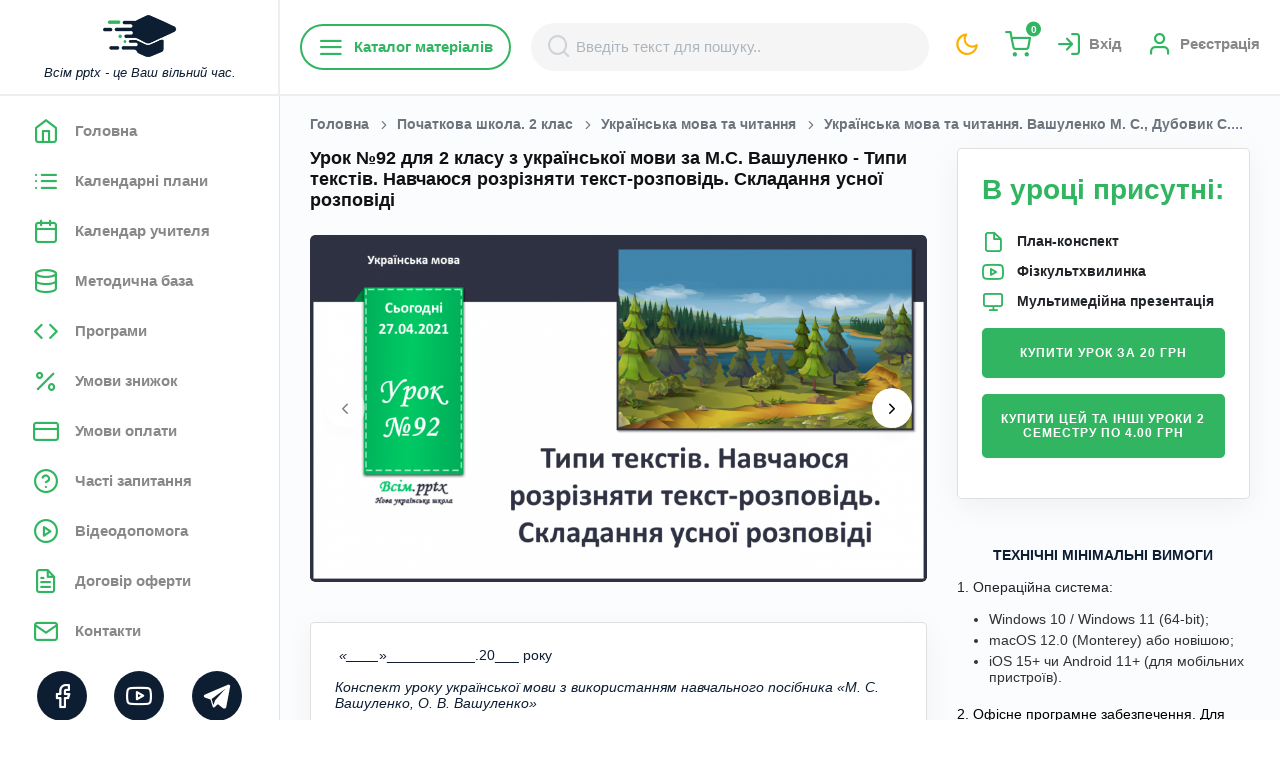

--- FILE ---
content_type: text/html; charset=UTF-8
request_url: https://vsimpptx.com/lesson/092-tipi-tekstiv-navchayusya-rozriznyati-tekst-rozpovid-skladannya-usnoyi-rozpovidi
body_size: 42502
content:
<!DOCTYPE html>
<html lang="uk" style="background: #fff">

<head>
    <meta charset="UTF-8">
<meta name="viewport" content="width=device-width, initial-scale=1.0">
<meta http-equiv="X-UA-Compatible" content="ie=edge">

<title>Урок №92 для 2 класу з української мови за М.С. Вашуленко - Типи текстів. Навчаюся розрізняти текст-розповідь. Скла­дання усної розповіді</title>
    <meta name="description" content="Урок №92 для 2 класу з української мови за М.С. Вашуленко - Типи текстів. Навчаюся розрізняти текст-розповідь. Скла­дання усної розповіді">
<!--FAVICON BEGIN-->
<link rel="apple-touch-icon" sizes="180x180" href="/favicon/apple-touch-icon.png?v=1768871259">
<link rel="icon" type="image/png" sizes="32x32" href="/favicon/favicon-32x32.png?v=1768871259">
<link rel="icon" type="image/png" sizes="16x16" href="/favicon/favicon-16x16.png?v=1768871259">
<link rel="manifest" href="/favicon/site.webmanifest?v=1768871259">
<link rel="shortcut icon" href="/favicon/favicon.ico?v=1768871259">
<meta name="msapplication-TileColor" content="#da532c">
<meta name="theme-color" content="#ffffff">
<!--FAVICON END-->

<meta name="csrf-token" content="3FUyYCzI5MJaRPFmdjqFZFDHBFhAHrxqbIyrhrVY">

<meta property="og:url"
      content="https://vsimpptx.com/lesson/092-tipi-tekstiv-navchayusya-rozriznyati-tekst-rozpovid-skladannya-usnoyi-rozpovidi">
<meta property="og:title" content="Урок №92 для 2 класу з української мови за М.С. Вашуленко - Типи текстів. Навчаюся розрізняти текст-розповідь. Скла­дання усної розповіді">
    <meta property="og:description" content="Урок №92 для 2 класу з української мови за М.С. Вашуленко - Типи текстів. Навчаюся розрізняти текст-розповідь. Скла­дання усної розповіді">

    <meta property="og:image" content="/uploads/lessons/original/6tXQYlxEesGb1I24BZ0JpHP7Radh93Cq.png" />

<meta property="og:image:width" content="1200">
<meta property="og:image:height" content="1200">
<meta property="og:image:alt" content="Урок №92 для 2 класу з української мови за М.С. Вашуленко - Типи текстів. Навчаюся розрізняти текст-розповідь. Скла­дання усної розповіді">


<link rel="preconnect" href="https://fonts.googleapis.com">
<link rel="dns-prefetch" href="https://fonts.googleapis.com">
<link href="https://fonts.googleapis.com/css2?family=Open+Sans:wght@300;400;600;700&family=Roboto:wght@300;400;500;700;900&display=swap" as="font" type="font/woff2" crossorigin>

<link rel="stylesheet" href="/css/feather.css?v=1768871259">


    <link rel="stylesheet" href="/css/min/admin.min.css?v=1768871259">

<link rel="stylesheet" href="/css/owl.carousel.min.css?v=1768871259">
<link rel="stylesheet" href="/css/owl.theme.default.css?v=1768871259">


<link rel="stylesheet" href="/css/min/style.min.css?v=1768871259">

    <link rel="stylesheet" href="/js/intl-tel-input/build/css/intlTelInput.min.css?v=1768871259">
<link rel="canonical"
      href="https://vsimpptx.com/lesson/092-tipi-tekstiv-navchayusya-rozriznyati-tekst-rozpovid-skladannya-usnoyi-rozpovidi">

                    <script async custom-element="amp-ad" src="https://cdn.ampproject.org/v0/amp-ad-0.1.js"></script>
                <!-- Google tag (gtag.js) --> <script async src="https://www.googletagmanager.com/gtag/js?id=AW-943260357"></script> <script> window.dataLayer = window.dataLayer || []; function gtag(){dataLayer.push(arguments);} gtag('js', new Date()); gtag('config', 'AW-943260357'); </script>
                <!-- Google Tag Manager -->
<script>(function(w,d,s,l,i){w[l]=w[l]||[];w[l].push({'gtm.start':
new Date().getTime(),event:'gtm.js'});var f=d.getElementsByTagName(s)[0],
j=d.createElement(s),dl=l!='dataLayer'?'&l='+l:'';j.async=true;j.src=
'https://www.googletagmanager.com/gtm.js?id='+i+dl;f.parentNode.insertBefore(j,f);
})(window,document,'script','dataLayer','GTM-PMBCG4C6');</script>
<!-- End Google Tag Manager -->
                <!-- Meta Pixel Code -->
<script>
!function(f,b,e,v,n,t,s)
{if(f.fbq)return;n=f.fbq=function(){n.callMethod?
n.callMethod.apply(n,arguments):n.queue.push(arguments)};
if(!f._fbq)f._fbq=n;n.push=n;n.loaded=!0;n.version='2.0';
n.queue=[];t=b.createElement(e);t.async=!0;
t.src=v;s=b.getElementsByTagName(e)[0];
s.parentNode.insertBefore(t,s)}(window, document,'script',
'https://connect.facebook.net/en_US/fbevents.js');
fbq('init', '1668485877182693');
fbq('track', 'PageView');
</script>
<noscript><img height="1" width="1" style="display:none"
src="https://www.facebook.com/tr?id=1668485877182693&ev=PageView&noscript=1"
/></noscript>
<!-- End Meta Pixel Code -->
                <!-- TikTok Pixel Code Start -->
<script>
!function (w, d, t) {
  w.TiktokAnalyticsObject=t;var ttq=w[t]=w[t]||[];ttq.methods=["page","track","identify","instances","debug","on","off","once","ready","alias","group","enableCookie","disableCookie","holdConsent","revokeConsent","grantConsent"],ttq.setAndDefer=function(t,e){t[e]=function(){t.push([e].concat(Array.prototype.slice.call(arguments,0)))}};for(var i=0;i<ttq.methods.length;i++)ttq.setAndDefer(ttq,ttq.methods[i]);ttq.instance=function(t){for(
var e=ttq._i[t]||[],n=0;n<ttq.methods.length;n++)ttq.setAndDefer(e,ttq.methods[n]);return e},ttq.load=function(e,n){var r="https://analytics.tiktok.com/i18n/pixel/events.js",o=n&&n.partner;ttq._i=ttq._i||{},ttq._i[e]=[],ttq._i[e]._u=r,ttq._t=ttq._t||{},ttq._t[e]=+new Date,ttq._o=ttq._o||{},ttq._o[e]=n||{};n=document.createElement("script")
;n.type="text/javascript",n.async=!0,n.src=r+"?sdkid="+e+"&lib="+t;e=document.getElementsByTagName("script")[0];e.parentNode.insertBefore(n,e)};


  ttq.load('D2VA50JC77UBUBABJP9G');
  ttq.page();
}(window, document, 'ttq');
</script>
<!-- TikTok Pixel Code End -->
    </head>

<body
    class="color-theme-green open-font no-click
        
    ">
<div class="main-wrapper" style="overflow: inherit">
    <!-- navigation -->
<div class="nav-bg d-lg-none"></div>
<nav class="navigation scroll-bar">
    <div class="container position-relative pl-0 pr-0 d-flex flex-column justify-content-between">
        <div class="nav-content">
            <div class="nav-top">
                <a href="https://vsimpptx.com">
                    <img class="white-theme"
                         src="/images/logo-min.png"
                         alt="Всім pptx - це Ваш вільний час.">
                    <img class="dark-theme"
                         src="/images/logo-min-white.png"
                         alt="Всім pptx - це Ваш вільний час.">
                    <i class="d-lg-inline-block text-dark d-none">Всім pptx - це Ваш вільний час.</i>
                </a>
                <a href="https://vsimpptx.com/profile/my-messages" class="text-current color-theme-green d-lg-none position-relative">
                                            <i class="feather-mail"
                       style="font-size: 28px;"></i>
                </a>
                <a href="javascript:void(0);" data-style-site class="text-current color-theme-yellow d-lg-none">
                    <i class="feather-moon"
                       style="font-size: 28px;"></i>
                </a>
                <a href="javascript:void(0);"
                   class="close-nav d-flex align-items-center justify-content-center d-lg-none">
                    <i class="feather-x bg-grey ml-auto mb-lg-4 mr-3 mr-lg-2 btn-round-sm font-xsss fw-700 text-dark ml-2"></i>
                </a>
            </div>
            <ul class="mb-3">
                <li class="logo d-none d-xl-block d-lg-block"></li>
                                                                                        <li>
                                <a href="https://vsimpptx.com"
                                   
                                   class=" nav-content-bttn open-font"
                                   data-tab="chats">
                                <i class="feather-home mr-3"></i>
                                    <span>Головна</span>
                                </a>
                            </li>
                                                                                                <li>
                                <a href="https://vsimpptx.com/calendars"
                                   
                                   class=" nav-content-bttn open-font"
                                   data-tab="chats">
                                <i class="feather-list mr-3"></i>
                                    <span>Календарні плани</span>
                                </a>
                            </li>
                                                                                                                                                                                                                                                                                                                            <li>
                                <a href="https://vsimpptx.com/kalendar-uchitelya"
                                   
                                   class=" nav-content-bttn open-font"
                                   data-tab="chats">
                                <i class="feather-calendar mr-3"></i>
                                    <span>Календар учителя</span>
                                </a>
                            </li>
                                                                                                <li>
                                <a href="https://vsimpptx.com/methodical"
                                   
                                   class=" nav-content-bttn open-font"
                                   data-tab="chats">
                                <i class="feather-database mr-3"></i>
                                    <span>Методична база</span>
                                </a>
                            </li>
                                                                                                <li>
                                <a href="https://vsimpptx.com/programs"
                                   
                                   class=" nav-content-bttn open-font"
                                   data-tab="chats">
                                <i class="feather-code mr-3"></i>
                                    <span>Програми</span>
                                </a>
                            </li>
                                                                                                <li>
                                <a href="https://vsimpptx.com/umovi-znizhki"
                                   
                                   class=" nav-content-bttn open-font"
                                   data-tab="chats">
                                <i class="feather-percent mr-3"></i>
                                    <span>Умови знижок</span>
                                </a>
                            </li>
                                                                                                <li>
                                <a href="https://vsimpptx.com/umovi-oplati"
                                   
                                   class=" nav-content-bttn open-font"
                                   data-tab="chats">
                                <i class="feather-credit-card mr-3"></i>
                                    <span>Умови оплати</span>
                                </a>
                            </li>
                                                                                                <li>
                                <a href="https://vsimpptx.com/faqs"
                                   
                                   class=" nav-content-bttn open-font"
                                   data-tab="chats">
                                <i class="feather-help-circle mr-3"></i>
                                    <span>Часті запитання</span>
                                </a>
                            </li>
                                                                                                <li>
                                <a href="https://vsimpptx.com/videodopomoga"
                                   
                                   class=" nav-content-bttn open-font"
                                   data-tab="chats">
                                <i class="feather-play-circle mr-3"></i>
                                    <span>Відеодопомога</span>
                                </a>
                            </li>
                                                                                                <li>
                                <a href="https://vsimpptx.com/offers"
                                   
                                   class=" nav-content-bttn open-font"
                                   data-tab="chats">
                                <i class="feather-file-text mr-3"></i>
                                    <span>Договір оферти</span>
                                </a>
                            </li>
                                                                                                <li>
                                <a href="https://vsimpptx.com/kontakti"
                                   
                                   class=" nav-content-bttn open-font"
                                   data-tab="chats">
                                <i class="feather-mail mr-3"></i>
                                    <span>Контакти</span>
                                </a>
                            </li>
                                                                                                        </ul>
        </div>
        <div class="social-content">
            <ul class="">
                                    <li class="mb-2">
                        <a href="https://www.facebook.com/vsimpptx/" class="text-white-hover" target="_blank" rel="nofollow">
                            <i class="feather-facebook"></i>
                        </a>
                    </li>
                                    <li class="mb-2">
                        <a href="https://www.instagram.com/vsimpptx" class="text-white-hover" target="_blank" rel="nofollow">
                            <i class="feather-instagram"></i>
                        </a>
                    </li>
                                    <li class="mb-2">
                        <a href="https://www.youtube.com/@VsimPPTX" class="text-white-hover" target="_blank" rel="nofollow">
                            <i class="feather-youtube"></i>
                        </a>
                    </li>
                                    <li class="mb-2">
                        <a href="viber://pa?chatURI=vsimpptx" class="text-white-hover" target="_blank" rel="nofollow">
                            <i class="feather-viber"></i>
                        </a>
                    </li>
                                    <li class="mb-2">
                        <a href="tg://resolve?domain=VsimPPTXBot" class="text-white-hover" target="_blank" rel="nofollow">
                            <i class="feather-telegram"></i>
                        </a>
                    </li>
                                    <li class="mb-2">
                        <a href="https://www.tiktok.com/@vsimpptx" class="text-white-hover" target="_blank" rel="nofollow">
                            <i class="feather-tiktok"></i>
                        </a>
                    </li>
                            </ul>
        </div>
    </div>
</nav>
<!-- navigation -->
    <div class="main-content ">
        <div class="middle-sidebar-header bg-white sticky-header">

            <button class="header-menu text-black position-relative">
                                <i class="feather-menu"></i>
            </button>

            <a href="javascript:void(0);"
               class="header-mobile-search text-black d-lg-none d-flex align-items-center justify-content-center"
               data-open-search>
                <i class="feather-search"></i>
            </a>

            <div class="mobile-logo w-100 d-flex d-lg-none align-items-center justify-content-center">
                <a href="https://vsimpptx.com">
                    <img class="white-theme"
                         src="/images/logo.png"
                         alt="Всім pptx">
                    <img class="dark-theme"
                         src="/images/logo-white.png"
                         alt="Всім pptx">
                </a>
            </div>

            <div class="category-menu flex-nowrap" data-category-menu>
    <a href="javascript:void(0);"
       class="d-none d-lg-flex mr-1 rounded-50 text-primary border-size-md border-primary fw-600 open-font py-2 px-3 btn md-mb-2 d-flex align-items-cetner"
       data-menu-btn><i class="feather-menu"></i> Каталог матеріалів</a>
    <div class="category-menu-bg" data-menu-bg></div>
    <div class="category-menu-container" data-menu-container>
        <div class="category-menu-block">
            <div class="category-menu-items category-menu-items-1" data-menu-item>
                <div href="javascript:void(0);"
                   class="category-menu-title d-flex d-lg-none text-black fw-600 open-font py-2 px-3 align-items-center justify-content-between">
                    <span>Каталог матеріалів</span>
                    <button class="d-flex align-items-center justify-content-center border-0 shadow-none bg-transparent"
                            data-close-category-menu>
                        <i class="feather-x bg-grey ml-auto mb-lg-4 mr-3 mr-lg-2 btn-round-sm font-xssss fw-700 text-dark"></i>
                    </button>
                </div>
                <ul>
                                            <li>
                            <a href="https://vsimpptx.com/category/pidgotovka-do-shkoli" class="text-black"><span>Підготовка до школи</span>
                                <i class="feather-chevron-right font-xsss"></i>                            </a>
                                                            <div class="category-menu-items category-menu-items-2" data-menu-item
                                     data-menu-item-2>
                                    <ul>
                                                                                    <li>
                                                <a href="https://vsimpptx.com/author/kurs-vpevnenij-start-pidgotovka-do-shkoli" class="text-gray"><span>Курс &quot;Впевнений старт&quot; (підготовка до школи)</span>
                                                                                                    </a>
                                                                                            </li>
                                                                            </ul>
                                </div>
                                                    </li>
                                            <li>
                            <a href="https://vsimpptx.com/category/vihovni-godini" class="text-black"><span>Ранкові кола. Виховні години</span>
                                <i class="feather-chevron-right font-xsss"></i>                            </a>
                                                            <div class="category-menu-items category-menu-items-2" data-menu-item
                                     data-menu-item-2>
                                    <ul>
                                                                                    <li>
                                                <a href="https://vsimpptx.com/author/rankovi-kola-dlya-1-klasu" class="text-gray"><span>Ранкові кола для 1 класу</span>
                                                                                                    </a>
                                                                                            </li>
                                                                                    <li>
                                                <a href="https://vsimpptx.com/author/rankovi-kola-dlya-2-klasu" class="text-gray"><span>Ранкові кола для 2 класу</span>
                                                                                                    </a>
                                                                                            </li>
                                                                                    <li>
                                                <a href="https://vsimpptx.com/author/rankovi-kola-dlya-3-klasu" class="text-gray"><span>Ранкові кола для 3 класу</span>
                                                                                                    </a>
                                                                                            </li>
                                                                                    <li>
                                                <a href="https://vsimpptx.com/author/rankovi-kola-dlya-4-klasu" class="text-gray"><span>Ранкові кола для 4 класу</span>
                                                                                                    </a>
                                                                                            </li>
                                                                                    <li>
                                                <a href="https://vsimpptx.com/author/rankovi-kola-dlya-5-klasu" class="text-gray"><span>Ранкові зустрічі для 5 класу</span>
                                                                                                    </a>
                                                                                            </li>
                                                                                    <li>
                                                <a href="https://vsimpptx.com/author/rankovi-kola-dlya-6-klasu" class="text-gray"><span>Ранкові зустрічі для 6 класу</span>
                                                                                                    </a>
                                                                                            </li>
                                                                                    <li>
                                                <a href="https://vsimpptx.com/author/vihovni-godini-dlya-7-klasu" class="text-gray"><span>Ранкові зустрічі для 7 класу</span>
                                                                                                    </a>
                                                                                            </li>
                                                                                    <li>
                                                <a href="https://vsimpptx.com/author/vihovni-godini-dlya-8-klasu" class="text-gray"><span>Виховні години для 8 класу</span>
                                                                                                    </a>
                                                                                            </li>
                                                                                    <li>
                                                <a href="https://vsimpptx.com/author/vihovni-godini-dlya-9-klasu" class="text-gray"><span>Виховні години для 9 класу</span>
                                                                                                    </a>
                                                                                            </li>
                                                                                    <li>
                                                <a href="https://vsimpptx.com/author/vihovni-godini-dlya-10-klasu" class="text-gray"><span>Виховні години для 10 класу</span>
                                                                                                    </a>
                                                                                            </li>
                                                                                    <li>
                                                <a href="https://vsimpptx.com/author/vihovni-godini-dlya-11-klasu" class="text-gray"><span>Виховні години для 11 класу</span>
                                                                                                    </a>
                                                                                            </li>
                                                                            </ul>
                                </div>
                                                    </li>
                                            <li>
                            <a href="https://vsimpptx.com/category/nova-ukrayinska-shkola-1-klas" class="text-black"><span>Початкова школа. 1 клас</span>
                                <i class="feather-chevron-right font-xsss"></i>                            </a>
                                                            <div class="category-menu-items category-menu-items-2" data-menu-item
                                     data-menu-item-2>
                                    <ul>
                                                                                    <li>
                                                <a href="https://vsimpptx.com/school/nova-ukrayinska-shkola-1-klas/navchannya-gramoti" class="text-gray"><span>Навчання грамоти</span>
                                                                                                            <i class="feather-chevron-right font-xsss"></i>
                                                                                                    </a>
                                                                                                    <div class="category-menu-items category-menu-items-3"
                                                         data-menu-item
                                                         data-menu-item-3>
                                                        <ul>
                                                                                                                                                                                                <li>
                                                                        <a href="https://vsimpptx.com/author/navchannya-gramoti-posibnik-ponomarova-k-i-1-klas" class="text-gray"><span>Навчання грамоти. Посібник. Пономарьова К. І. 1 клас. 2023 року випуску</span></a>
                                                                    </li>
                                                                                                                                                                                                                                                                <li>
                                                                        <a href="https://vsimpptx.com/author/navchannya-gramoti-posibnik-vashulenko-m-s-vashulenko-o-v-prishepa-oyu-1-klas" class="text-gray"><span>Навчання грамоти. Посібник. Вашуленко М. С., Вашуленко О. В., Прищепа О.Ю. 1 клас. 2023 року випуску</span></a>
                                                                    </li>
                                                                                                                                                                                                                                                                <li>
                                                                        <a href="https://vsimpptx.com/author/navchannya-gramoti-posibnik-nm-kravcova-od-pridatok-1-klas" class="text-gray"><span>Навчання грамоти. Посібник. Н.М. Кравцова, О.Д. Придаток. 1 клас. 2023 року випуску</span></a>
                                                                    </li>
                                                                                                                                                                                                                                                                <li>
                                                                        <a href="https://vsimpptx.com/author/navchannya-gramoti-vashulenko-m-s-vashulenko-o-v-1-klas" class="text-gray"><span>Навчання грамоти. Вашуленко М. С., Вашуленко О. В. 1 клас [2018-2022]</span></a>
                                                                    </li>
                                                                                                                                                                                                                                                                <li>
                                                                        <a href="https://vsimpptx.com/author/navchannya-gramoti-ponomarova-k-i-1-klas" class="text-gray"><span>Навчання грамоти. Пономарьова К. І. 1 клас [2018-2022]</span></a>
                                                                    </li>
                                                                                                                                                                                                                                                                <li>
                                                                        <a href="https://vsimpptx.com/author/rozrobki-urokiv-ukrayinskoyi-movi-za-io-bolshakovoyu" class="text-gray"><span>Українська мова. Большакова І. О., Пристінська М. С. 1 клас. [2018-2022]</span></a>
                                                                    </li>
                                                                                                                                                                                                                                                                <li>
                                                                        <a href="https://vsimpptx.com/author/rozrobki-urokiv-navchannya-gramoti-dlya-1-klasu-za-md-zaharijchuk" class="text-gray"><span>Навчання грамоти. Захарійчук М. Д. 1 клас. [2018-2022]</span></a>
                                                                    </li>
                                                                                                                                                                                                                                                                <li>
                                                                        <a href="https://vsimpptx.com/author/navchannya-gramoti-nm-kravcova-od-pridatok-1-klas" class="text-gray"><span>Навчання грамоти. Н.М. Кравцова, О.Д. Придаток. 1 клас. [2018-2022]</span></a>
                                                                    </li>
                                                                                                                                                                                    </ul>
                                                    </div>
                                                                                            </li>
                                                                                    <li>
                                                <a href="https://vsimpptx.com/school/nova-ukrayinska-shkola-1-klas/matematika" class="text-gray"><span>Математика</span>
                                                                                                            <i class="feather-chevron-right font-xsss"></i>
                                                                                                    </a>
                                                                                                    <div class="category-menu-items category-menu-items-3"
                                                         data-menu-item
                                                         data-menu-item-3>
                                                        <ul>
                                                                                                                                                                                                                                                                                                                                                                                                                                                                                                                                                                                                                                                                                                                <li>
                                                                        <a href="https://vsimpptx.com/author/matematika-posibnik-listopad-n-p-1-klas" class="text-gray"><span>Математика. Посібник. Листопад Н. П. 1 клас. 2023 року випуску</span></a>
                                                                    </li>
                                                                                                                                                                                                                                                                <li>
                                                                        <a href="https://vsimpptx.com/author/matematika-posibnik-skvorcova-s-o-onopriyenko-o-v-1-klas" class="text-gray"><span>Математика. Посібник. Скворцова С. О., Онопрієнко О. В. 1 клас. 2023 року випуску</span></a>
                                                                    </li>
                                                                                                                                                                                                                                                                <li>
                                                                        <a href="https://vsimpptx.com/author/matematika-posibnik-zayika-tarnavska-s-1-klas" class="text-gray"><span>Математика. Посібник. Заїка А. Тарнавська С. 1 клас. 2023 року випуску</span></a>
                                                                    </li>
                                                                                                                                                                                                                                                                <li>
                                                                        <a href="https://vsimpptx.com/author/matematika-posibnik-ogis-ta-i-filyak-1-klas-2023-rv" class="text-gray"><span>Математика. Посібник. О.Гісь та І. Філяк. 1 клас. 2023 року випуску</span></a>
                                                                    </li>
                                                                                                                                                                                                                                                                                                                                                                                                                                                                                                                                                                                                                                                                                                                                                                                                                                                                                                                                                                                                                                        <li>
                                                                        <a href="https://vsimpptx.com/author/matematika-skvorcova-s-o-onopriyenko-o-v-zosh-4-chastini-1-klas" class="text-gray"><span>Математика. Скворцова С. О., Онопрієнко О. В. (зош. 4 частини) 1 клас [2018-2022]</span></a>
                                                                    </li>
                                                                                                                                                                                                                                                                <li>
                                                                        <a href="https://vsimpptx.com/author/matematika-listopad-n-p-1-klas" class="text-gray"><span>Математика. Листопад Н. П. 1 клас. [2018-2022]</span></a>
                                                                    </li>
                                                                                                                                                                                                                                                                <li>
                                                                        <a href="https://vsimpptx.com/author/rozrobki-urokiv-matematiki-dlya-1-klasu-za-g-lishenko" class="text-gray"><span>Математика. Лишенко, Г. П., Тарнавська, С. С., Лишенко, К. О. 1 клас. [2018-2022]</span></a>
                                                                    </li>
                                                                                                                                                                                                                                                                <li>
                                                                        <a href="https://vsimpptx.com/author/rozrobki-urokiv-matematiki-dlya-1-klasu-za-om-gis-ta-iv-filyak" class="text-gray"><span>Математика. Гісь О. М., Філяк І. В. 1 клас. [2018-2022]</span></a>
                                                                    </li>
                                                                                                                                                                                                                                                                <li>
                                                                        <a href="https://vsimpptx.com/author/rozrobki-urokiv-matematiki-dlya-1-klasu-za-m-zayikoyu" class="text-gray"><span>Математика. Заїка А. М. 1 клас. [2018-2022]</span></a>
                                                                    </li>
                                                                                                                                                                                                                                                                <li>
                                                                        <a href="https://vsimpptx.com/author/matematika-s-p-logachevska-t-logachevska-o-komar-1-klas" class="text-gray"><span>Математика. С. П. Логачевська Т. А. Логачевська О. А. Комар. 1 клас. [2018-2022]</span></a>
                                                                    </li>
                                                                                                                                                                                                                                                                                                                                                                                                                                                                                                                                                                                                                                                                                                                                                                                                                                                                                                                                                                                                                                                                                                                                                                                                                                                                                                                                                                                                                                                                                                                                                                                                                                                                                                                                                                                                                                                                                                                                                                                            </ul>
                                                    </div>
                                                                                            </li>
                                                                                    <li>
                                                <a href="https://vsimpptx.com/school/nova-ukrayinska-shkola-1-klas/ya-doslidzhuyu-svit" class="text-gray"><span>Я досліджую світ</span>
                                                                                                            <i class="feather-chevron-right font-xsss"></i>
                                                                                                    </a>
                                                                                                    <div class="category-menu-items category-menu-items-3"
                                                         data-menu-item
                                                         data-menu-item-3>
                                                        <ul>
                                                                                                                                                                                                                                                                                                                                                                                                                                                                                                                                                                                                                                                                                                                                                                                                                                            <li>
                                                                        <a href="https://vsimpptx.com/author/ya-doslidzhuyu-svit-gilberg-t-g-tarnavska-s-s-o-v-pavich-n-m-1-klas" class="text-gray"><span>Я досліджую світ. Гільберг Т. Г., Тарнавська С. С., О. В., Павич Н. М. 1 клас. 2023 року випуску</span></a>
                                                                    </li>
                                                                                                                                                                                                                                                                <li>
                                                                        <a href="https://vsimpptx.com/author/ya-doslidzhuyu-svit-n-bibik-g-bondarchuk-1-klas" class="text-gray"><span>Я досліджую світ. Н. Бібік, Г. Бондарчук. 1 клас. 2023 року випуску</span></a>
                                                                    </li>
                                                                                                                                                                                                                                                                <li>
                                                                        <a href="https://vsimpptx.com/author/ya-doslidzhuyu-svit-voloshenko-o-v-kozak-o-p-ostapenko-g-s-1-klas" class="text-gray"><span>Я досліджую світ. Волощенко О. В., Козак О. П., Остапенко Г. С. 1 клас. 2023 року випуску</span></a>
                                                                    </li>
                                                                                                                                                                                                                                                                <li>
                                                                        <a href="https://vsimpptx.com/author/ya-doslidzhuyu-svit-t-v-voroncova-v-s-ponomarenko-o-l-homich-1-klas" class="text-gray"><span>Я досліджую світ. Т. В. Воронцова, В. С. Пономаренко,  О. Л. Хомич. 1 клас. 2023 року випуску</span></a>
                                                                    </li>
                                                                                                                                                                                                                                                                <li>
                                                                        <a href="https://vsimpptx.com/author/ya-doslidzhuyu-svit-i-zharkova-l-mechnik-l-rogovska-1-klas" class="text-gray"><span>Я досліджую світ. І. Жаркова, Л. Мечник, Л. Роговська. 1 клас. 2023 року випуску</span></a>
                                                                    </li>
                                                                                                                                                                                                                                                                                                                                                                                                                                                                                                                                                                                                                                                                                                                                                                                                                                                                                                                                                                                                                                        <li>
                                                                        <a href="https://vsimpptx.com/author/ya-doslidzhuyu-svit-gilberg-t-g-tarnavska-s-s-gnatyuk-o-v-pavich-n-m-1-klas" class="text-gray"><span>Я досліджую світ. Гільберг Т. Г., Тарнавська С. С., Гнатюк О. В., Павич Н. М. 1 клас [2018-2022]</span></a>
                                                                    </li>
                                                                                                                                                                                                                                                                <li>
                                                                        <a href="https://vsimpptx.com/author/ya-doslidzhuyu-svit-bibik-n-m-bondarchuk-g-p-1-klas" class="text-gray"><span>Я досліджую світ. Бібік Н. М., Бондарчук Г. П. 1 клас [2018-2022]</span></a>
                                                                    </li>
                                                                                                                                                                                                                                                                <li>
                                                                        <a href="https://vsimpptx.com/author/rozrobki-urokiv-integrovanogo-kursu-ya-doslidzhuyu-svit-dlya-1-klasu-za-i-grushinskoyu" class="text-gray"><span>Я досліджую світ. Грущинська І. В., Хитра З. М., Дробязко І. І. 1 клас.  [2018-2022]</span></a>
                                                                    </li>
                                                                                                                                                                                                                                                                <li>
                                                                        <a href="https://vsimpptx.com/author/ya-doslidzhuyu-svit-bolshakova-io-pristinska-ms-1-klas-2018-2022" class="text-gray"><span>Я досліджую світ. Большакова І.О., Пристінська М.С. 1 клас.  [2018-2022]</span></a>
                                                                    </li>
                                                                                                                                                                                                                                                                <li>
                                                                        <a href="https://vsimpptx.com/author/rozrobki-urokiv-integrovanogo-kursu-ya-doslidzhuyu-svit-dlya-1-klasu-za-ovoloshenko" class="text-gray"><span>Я досліджую світ. Волощенко О. В., Козак О. П., Остапенко Г. С. 1 клас. [2018-2022]</span></a>
                                                                    </li>
                                                                                                                                                                                                                                                                <li>
                                                                        <a href="https://vsimpptx.com/author/ya-doslidzhuyu-svit-t-v-voroncova-v-s-ponomarenko-o-l-homich-i-v-garbuzyuk-n-v-andruk-k-s-vasilenko-1-klas" class="text-gray"><span>Я досліджую світ. Т. В. Воронцова, В. С. Пономаренко,  О. Л. Хомич, І. В. Гарбузюк, Н. В. Андрук, К. С. Василенко. 1 клас. [2018-2022]</span></a>
                                                                    </li>
                                                                                                                                                                                                                                                                                                                                                                                                                                                                                                                                                                                                                                                                                                                                                                                                                                                                                                                                                                                                                                                                                                                                                                                                                                                                                                                                                                                                                                                                                                                                                                                                                                                                                                                                                                                                                                                                                                                                                                                                                                                                                                                                                                                                                                                                                                                                                                                                                                                                                                            </ul>
                                                    </div>
                                                                                            </li>
                                                                                    <li>
                                                <a href="https://vsimpptx.com/school/nova-ukrayinska-shkola-1-klas/dizajn-i-tehnologiyi" class="text-gray"><span>Дизайн і технології</span>
                                                                                                            <i class="feather-chevron-right font-xsss"></i>
                                                                                                    </a>
                                                                                                    <div class="category-menu-items category-menu-items-3"
                                                         data-menu-item
                                                         data-menu-item-3>
                                                        <ul>
                                                                                                                                                                                                <li>
                                                                        <a href="https://vsimpptx.com/author/dizajn-ta-tehnologiyi-gilberg-t-g-tarnavska-s-s-gnatyuk-o-v-pavich-n-m-1-klas" class="text-gray"><span>Дизайн та технології. Гільберг Т. Г., Тарнавська С. С., Гнатюк О. В., Павич Н. М. 1 клас. 2023 року випуску</span></a>
                                                                    </li>
                                                                                                                                                                                                                                                                <li>
                                                                        <a href="https://vsimpptx.com/author/dizajn-i-tehnologiyi-bibik-n-m-bondarchuk-g-p-1-klas" class="text-gray"><span>Дизайн і технології. Бібік Н. М., Бондарчук Г. П. 1 клас. 2023 року випуску</span></a>
                                                                    </li>
                                                                                                                                                                                                                                                                <li>
                                                                        <a href="https://vsimpptx.com/author/dizajn-i-tehnologiyi-voloshenko-o-v-kozak-o-p-ostapenko-1-klas-2023-roku-vipusku" class="text-gray"><span>Дизайн і технології.  Волощенко О. В., Козак О. П., Остапенко. 1 клас. 2023 року випуску</span></a>
                                                                    </li>
                                                                                                                                                                                                                                                                <li>
                                                                        <a href="https://vsimpptx.com/author/dizajn-i-tehnologiyi-t-v-voroncova-v-s-ponomarenko-1-klas-do-pidruchnika-2023-roku-vipusku" class="text-gray"><span>Дизайн і технології. Т. В. Воронцова, В. С. Пономаренко. 1 клас. До підручника 2023 року випуску</span></a>
                                                                    </li>
                                                                                                                                                                                                                                                                                                                                                                                                                                                                                                                                                                                                                                                                                                                                                                                                                                                                                                            <li>
                                                                        <a href="https://vsimpptx.com/author/rozrobki-urokiv-dizajnu-ta-tehnologij-dlya-1-klasu-za-tgilberg" class="text-gray"><span>Дизайн та технології. Гільберг Т. Г., Тарнавська С. С., Гнатюк О. В., Павич Н. М. 1 клас. [2018-2022]</span></a>
                                                                    </li>
                                                                                                                                                                                                                                                                <li>
                                                                        <a href="https://vsimpptx.com/author/rozrobki-urokiv-dizajnu-ta-tehnologij-dlya-1-klasu-za-nm-bibik" class="text-gray"><span>Дизайн і технології. Бібік Н. М., Бондарчук Г. П. 1 клас. [2018-2022]</span></a>
                                                                    </li>
                                                                                                                                                                                                                                                                <li>
                                                                        <a href="https://vsimpptx.com/author/rozrobki-urokiv-dizajnu-ta-tehnologij-dlya-1-klasu-za-i-grushinskoyu" class="text-gray"><span>Дизайн і технології. Грущинська І. В., Хитра З. М., Дробязко І. І. 1 клас. [2018-2022]</span></a>
                                                                    </li>
                                                                                                                                                                                                                                                                <li>
                                                                        <a href="https://vsimpptx.com/author/rozrobki-urokiv-dizajnu-ta-tehnologij-dlya-1-klasu-za-o-voloshenko" class="text-gray"><span>Дизайн і технології. Волощенко О. В., Козак О. П., Остапенко Г. С.  1 клас. [2018-2022]</span></a>
                                                                    </li>
                                                                                                                                                                                                                                                                <li>
                                                                        <a href="https://vsimpptx.com/author/dizajn-ta-tehnologiyi-t-v-voroncova-v-s-ponomarenko-o-l-homich-i-v-garbuzyuk-n-v-andruk-k-s-vasilenko-1-klas" class="text-gray"><span>Дизайн та технології. Т. В. Воронцова, В. С. Пономаренко,  О. Л. Хомич, І. В. Гарбузюк, Н. В. Андрук, К. С. Василенко. 1 клас. [2018-2022]</span></a>
                                                                    </li>
                                                                                                                                                                                                                                                                                                                                                                                                                                                                                                                                                                                                                                                                                                                                                                                                                                                                                                                                                                                                                                                                                                                                                                                                                                                                                                                                                                                                                                                                                                                                                                                                                                                                                                                                                                                                                                                                                                                                                                                                                                                                                                                        </ul>
                                                    </div>
                                                                                            </li>
                                                                                    <li>
                                                <a href="https://vsimpptx.com/school/nova-ukrayinska-shkola-1-klas/mistectvo" class="text-gray"><span>Мистецтво</span>
                                                                                                            <i class="feather-chevron-right font-xsss"></i>
                                                                                                    </a>
                                                                                                    <div class="category-menu-items category-menu-items-3"
                                                         data-menu-item
                                                         data-menu-item-3>
                                                        <ul>
                                                                                                                                                                                                                                                                                                                                                                                                                                                                                                                                                                                                                                                                                                                <li>
                                                                        <a href="https://vsimpptx.com/author/obrazotvorche-mistectvo-l-masol-o-gajdamaka-o-kolotilo-1-klas" class="text-gray"><span>Образотворче мистецтво. Л. Масол, О. Гайдамака, О. Колотило. 1 клас. 2023 року випуску</span></a>
                                                                    </li>
                                                                                                                                                                                                                                                                <li>
                                                                        <a href="https://vsimpptx.com/author/muzichne-mistectvo-l-masol-o-gajdamaka-o-kolotilo-1-klas" class="text-gray"><span>Музичне мистецтво. Л. Масол, О. Гайдамака, О. Колотило. 1 клас. 2023 року випуску</span></a>
                                                                    </li>
                                                                                                                                                                                                                                                                <li>
                                                                        <a href="https://vsimpptx.com/author/obrazotvorche-mistectvo-kalinichenko-o-v-1-klas" class="text-gray"><span>Образотворче мистецтво. Калініченко О. В. 1 клас. 2023 року випуску</span></a>
                                                                    </li>
                                                                                                                                                                                                                                                                <li>
                                                                        <a href="https://vsimpptx.com/author/muzichne-mistectvo-kalinichenko-o-v-1-klas" class="text-gray"><span>Музичне мистецтво. Калініченко О. В. 1 клас. 2023 року випуску</span></a>
                                                                    </li>
                                                                                                                                                                                                                                                                <li>
                                                                        <a href="https://vsimpptx.com/author/obrazotvorche-mistectvo-l-aristova-n-chyen-1-klas" class="text-gray"><span>Образотворче мистецтво. Л. Аристова, Н. Чєн. 1 клас. 2023 року випуску</span></a>
                                                                    </li>
                                                                                                                                                                                                                                                                <li>
                                                                        <a href="https://vsimpptx.com/author/muzichne-mistectvo-l-aristova-n-chyen-1-klas" class="text-gray"><span>Музичне мистецтво. Л. Аристова, Н. Чєн. 1 клас. 2023 року випуску</span></a>
                                                                    </li>
                                                                                                                                                                                                                                                                                                                                                                                                                                                                                                                                                                                                                                                                                                                                                                                                                                                                                                                                                                                                                                                                                                                                                                                                                                                                                                                                                                                                                                                                                                                                                        <li>
                                                                        <a href="https://vsimpptx.com/author/rozrobki-urokiv-obrazotvorchogo-mistectva-dlya-1-klasu-za-lmmasol" class="text-gray"><span>Образотворче мистецтво. Масол Л. М., Гайдамака О. В., Колотило О. М. 1 клас. [2018-2022]</span></a>
                                                                    </li>
                                                                                                                                                                                                                                                                <li>
                                                                        <a href="https://vsimpptx.com/author/rozrobki-urokiv-muzichnogo-mistectva-dlya-1-klasu-za-lm-masol" class="text-gray"><span>Музичне мистецтво. Масол Л. М., Гайдамака О. В., Колотило О. М. 1 клас. [2018-2022]</span></a>
                                                                    </li>
                                                                                                                                                                                                                                                                <li>
                                                                        <a href="https://vsimpptx.com/author/rozrobki-urokiv-obrazotvorchogo-mistectva-dlya-1-klasu-za-tye-rubli" class="text-gray"><span>Образотворче мистецтво. Рубля Т. Є, Щеглова Т. Л., Мед І. Л. 1 клас. [2018-2022]</span></a>
                                                                    </li>
                                                                                                                                                                                                                                                                                                                                                                                            <li>
                                                                        <a href="https://vsimpptx.com/author/rozrobki-urokiv-muzichnogo-mistectva-dlya-1-klasu-za-tye-rubli" class="text-gray"><span>Музичне мистецтво. Рубля Т. Є, Щеглова Т. Л., Мед І. Л. 1 клас. [2018-2022]</span></a>
                                                                    </li>
                                                                                                                                                                                                                                                                                                                                                                                            <li>
                                                                        <a href="https://vsimpptx.com/author/rozrobki-urokiv-obrazotvorchogo-mistectva-dlya-1-klasu-za-ov-kalinichenko" class="text-gray"><span>Образотворче мистецтво. Калініченко О. В., Аристова Л. С. 1 клас. [2018-2022]</span></a>
                                                                    </li>
                                                                                                                                                                                                                                                                                                                                                                                                                                                                                                                        <li>
                                                                        <a href="https://vsimpptx.com/author/rozrobki-urokiv-muzichnogo-mistectva-dlya-1-klasu-za-ov-kalinichenko-ta-ls-aristovoyu" class="text-gray"><span>Музичне мистецтво. Калініченко О. В., Аристова Л. С. 1 клас. [2018-2022]</span></a>
                                                                    </li>
                                                                                                                                                                                                                                                                                                                                                                                                                                                                                                                                                                                                                                                                                                                                                                                                                                                                                                                                                                                                                                                                                                                                                                                                                    </ul>
                                                    </div>
                                                                                            </li>
                                                                            </ul>
                                </div>
                                                    </li>
                                            <li>
                            <a href="https://vsimpptx.com/category/nova-ukrayinska-shkola-2-klas" class="text-black"><span>Початкова школа. 2 клас</span>
                                <i class="feather-chevron-right font-xsss"></i>                            </a>
                                                            <div class="category-menu-items category-menu-items-2" data-menu-item
                                     data-menu-item-2>
                                    <ul>
                                                                                    <li>
                                                <a href="https://vsimpptx.com/school/nova-ukrayinska-shkola-2-klas/ukrayinska-mova-ta-chitannya" class="text-gray"><span>Українська мова та читання</span>
                                                                                                            <i class="feather-chevron-right font-xsss"></i>
                                                                                                    </a>
                                                                                                    <div class="category-menu-items category-menu-items-3"
                                                         data-menu-item
                                                         data-menu-item-3>
                                                        <ul>
                                                                                                                                                                                                <li>
                                                                        <a href="https://vsimpptx.com/author/ukrayinska-mova-ta-chitannya-posibnik-k-ponomarova-o-savchenko-i-krasucka-2-klas" class="text-gray"><span>Українська мова та читання. Посібник. К. Пономарьова, О. Савченко. І. Красуцька.  2 клас. 2024 року випуску</span></a>
                                                                    </li>
                                                                                                                                                                                                                                                                                                                                                                                            <li>
                                                                        <a href="https://vsimpptx.com/author/ukrayinska-mova-ta-chitannya-posibnik-m-vashulenko-o-vashulenko-s-dubovik-2-klas" class="text-gray"><span>Українська мова та читання. Посібник. М. Вашуленко, О. Вашуленко, С. Дубовик.  2 клас. 2024 року випуску</span></a>
                                                                    </li>
                                                                                                                                                                                                                                                                                                                                                                                                                                                                                                                                                                                                                                                                                                                                                                                                                                                                                                                                                                                                                                        <li>
                                                                        <a href="https://vsimpptx.com/author/rozrobki-urokiv-ukrayinskoyi-movi-ta-literaturnogo-chitannya-dlya-2-klasu-za-vashulenko-m-s-dubovik-s-g-chastina-1-vashulenko-o-v-chastina-2" class="text-gray"><span>Українська мова та читання. Вашуленко М. С., Дубовик С. Г. (Частина 1); Вашуленко О. В. (Частина 2). 2 клас. [2019-2023]</span></a>
                                                                    </li>
                                                                                                                                                                                                                                                                                                                                                                                            <li>
                                                                        <a href="https://vsimpptx.com/author/rozrobki-urokiv-ukrayinskoyi-movi-ta-literaturnogo-chitannya-dlya-2-klasu-za-ponomarovoyu-k-i-chastina-1-savchenko-o-ya-chastina-2" class="text-gray"><span>Українська мова та читання. Пономарьова К. І. (Частина 1); Савченко О. Я. (Частина 2). 2 клас.  [2019-2023]</span></a>
                                                                    </li>
                                                                                                                                                                                                                                                                                                                                                                                            <li>
                                                                        <a href="https://vsimpptx.com/author/rozrobki-urokiv-ukrayinskoyi-movi-ta-literaturnogo-chitannya-dlya-2-klasu-za-bolshakovoyu-i-o-pristinskoyu-m-s" class="text-gray"><span>Українська мова та читання. Большакова І. О.; Пристінська М. С. 2 клас.  [2019-2023]</span></a>
                                                                    </li>
                                                                                                                                                                                                                                                                                                                                                                                            <li>
                                                                        <a href="https://vsimpptx.com/author/rozrobki-urokiv-ukrayinskoyi-movi-ta-literaturnogo-chitannya-dlya-2-klasu-za-zaharijchuk-m-d-chastina-1-bogdanec-biloskalenko-n-i-chastina-2" class="text-gray"><span>Українська мова та читання. Захарійчук, М. Д. (Частина 1); Богданець-Білоскаленко, Н. І. (Частина 2 ). 2 клас.  [2019-2023]</span></a>
                                                                    </li>
                                                                                                                                                                                                                                                                                                                                                                                            <li>
                                                                        <a href="https://vsimpptx.com/author/navchannya-gramoti-n-kravcova-v-romanova-savchuk-2-klas" class="text-gray"><span>Українська мова та читання. Н. Кравцова, В. Романова, А. Савчук. 2 клас.  [2019-2023]</span></a>
                                                                    </li>
                                                                                                                                                                                                                                                                                                                </ul>
                                                    </div>
                                                                                            </li>
                                                                                    <li>
                                                <a href="https://vsimpptx.com/school/nova-ukrayinska-shkola-2-klas/matematika" class="text-gray"><span>Математика</span>
                                                                                                            <i class="feather-chevron-right font-xsss"></i>
                                                                                                    </a>
                                                                                                    <div class="category-menu-items category-menu-items-3"
                                                         data-menu-item
                                                         data-menu-item-3>
                                                        <ul>
                                                                                                                                                                                                <li>
                                                                        <a href="https://vsimpptx.com/author/matematika-pidruchnik-listopad-n-p-2-klas-2025-roku-vipusku" class="text-gray"><span>Математика. Підручник. Листопад Н. П. 2 клас. 2025 року випуску</span></a>
                                                                    </li>
                                                                                                                                                                                                                                                                <li>
                                                                        <a href="https://vsimpptx.com/author/matematika-posibnik-listopad-n-p-2-klas" class="text-gray"><span>Математика. Посібник (3 частини). Листопад Н. П. 2 клас. 2024 року випуску</span></a>
                                                                    </li>
                                                                                                                                                                                                                                                                <li>
                                                                        <a href="https://vsimpptx.com/author/matematika-posibnik-skvorcova-s-o-onopriyenko-o-v-2-klas" class="text-gray"><span>Математика. Посібник. Скворцова, С. О., Онопрієнко О. В. 2 клас. 2024 року випуску</span></a>
                                                                    </li>
                                                                                                                                                                                                                                                                <li>
                                                                        <a href="https://vsimpptx.com/author/matematika-posibnik-gis-o-m-filyak-i-v-2-klas-2024-roku-vipusku" class="text-gray"><span>Математика. Посібник. Гісь О. М., Філяк І. В. 2 клас. 2024 року випуску</span></a>
                                                                    </li>
                                                                                                                                                                                                                                                                                                                                                                                                                                                                                                                                                                                                                                                                                                                                                                                                                                                                                                                                                                                                                                                                                                                                                                                                                                                                                                                                                                                                                                                                                                                                                                                                                                                                                                                                                                                                                                                                                                                                                                                                                                                                                                                                                                                                                                                                                                                                                                                                                                                                                                                                                                                        <li>
                                                                        <a href="https://vsimpptx.com/author/rozrobki-urokiv-matematiki-dlya-2-klasu-za-skvorcovoyu-s-o-onopriyenko-o-v" class="text-gray"><span>Математика. Скворцова, С. О., Онопрієнко О. В. (зош. 4 частини) 2 клас.  [2019-2023]</span></a>
                                                                    </li>
                                                                                                                                                                                                                                                                <li>
                                                                        <a href="https://vsimpptx.com/author/rozrobki-urokiv-matematiki-dlya-2-klasu-za-listopad-n-p" class="text-gray"><span>Математика. Листопад Н. П. 2 клас. [2019-2023]</span></a>
                                                                    </li>
                                                                                                                                                                                                                                                                                                                                                                                                                                                                                                                        <li>
                                                                        <a href="https://vsimpptx.com/author/rozrobki-urokiv-matematiki-dlya-2-klasu-za-lishenko-g-p" class="text-gray"><span>Математика. Лишенко Г. П. 2 клас. [2019-2023]</span></a>
                                                                    </li>
                                                                                                                                                                                                                                                                                                                                                                                            <li>
                                                                        <a href="https://vsimpptx.com/author/rozrobki-urokiv-matematiki-dlya-2-klasu-za-gis-o-m-filyak-i-v" class="text-gray"><span>Математика. Гісь О. М., Філяк І. В. 2 клас. [2019-2023]</span></a>
                                                                    </li>
                                                                                                                                                                                                                                                                                                                                                                                            <li>
                                                                        <a href="https://vsimpptx.com/author/rozrobki-urokiv-matematiki-dlya-2-klasu-za-zayikoyu-m" class="text-gray"><span>Математика. Заїка А.М. 2 клас. [2019-2023]</span></a>
                                                                    </li>
                                                                                                                                                                                                                                                                                                                                                                                            <li>
                                                                        <a href="https://vsimpptx.com/author/matematika-s-logachevska-t-logachevska-o-komar-2-klas" class="text-gray"><span>Математика. С. Логачевська, Т. Логачевська, О. Комар. 2 клас. [2019-2023]</span></a>
                                                                    </li>
                                                                                                                                                                                                                                                                                                                </ul>
                                                    </div>
                                                                                            </li>
                                                                                    <li>
                                                <a href="https://vsimpptx.com/school/nova-ukrayinska-shkola-2-klas/ya-doslidzhuyu-svit" class="text-gray"><span>Я досліджую світ</span>
                                                                                                            <i class="feather-chevron-right font-xsss"></i>
                                                                                                    </a>
                                                                                                    <div class="category-menu-items category-menu-items-3"
                                                         data-menu-item
                                                         data-menu-item-3>
                                                        <ul>
                                                                                                                                                                                                <li>
                                                                        <a href="https://vsimpptx.com/author/ya-doslidzhuyu-svit-gilberg-t-g-tarnavska-s-s-pavich-n-n-2-klas-2024" class="text-gray"><span>Я досліджую світ. Гільберг Т. Г.; Тарнавська С. С.; Павич Н. Н. 2 клас. 2024 року випуску</span></a>
                                                                    </li>
                                                                                                                                                                                                                                                                <li>
                                                                        <a href="https://vsimpptx.com/author/ya-doslidzhuyu-svit-bibik-n-m-bondarchuk-g-p-2-klas-2024" class="text-gray"><span>Я досліджую світ. Бібік Н. М., Бондарчук Г. П. 2 клас. 2024 року випуску</span></a>
                                                                    </li>
                                                                                                                                                                                                                                                                <li>
                                                                        <a href="https://vsimpptx.com/author/ya-doslidzhuyu-svit-i-zharkova-l-mechnik-2-klas-2024-roku-vipusku" class="text-gray"><span>Я досліджую світ. І. Жаркова, Л. Мечник. 2 клас. 2024 року випуску</span></a>
                                                                    </li>
                                                                                                                                                                                                                                                                <li>
                                                                        <a href="https://vsimpptx.com/author/ya-doslidzhuyu-svit-t-v-voroncova-v-s-ponomarenko-2-klas-do-pidruchnika-2025-roku-vipusku" class="text-gray"><span>Я досліджую світ. Т. В. Воронцова, В. С. Пономаренко. 2 клас. До підручника 2025 року випуску</span></a>
                                                                    </li>
                                                                                                                                                                                                                                                                <li>
                                                                        <a href="https://vsimpptx.com/author/ya-doslidzhuyu-svit-o-voloshenko-o-kozak-2-klas-do-pidruchnika-2024-roku-vipusku" class="text-gray"><span>Я досліджую світ. О. Волощенко, О. Козак. 2 клас. До підручника 2025 року випуску</span></a>
                                                                    </li>
                                                                                                                                                                                                                                                                                                                                                                                                                                                                                                                                                                                                                                                                                                                                                                                                                                                                                                                                                                                                                                                                                                                                                                                                                                                                                                                                                                                                                                                                                                                                                                                                                                                                                                                                                                                                                                                                                                                                                                                                                                                                                                                                                                                                                                                                                                                                                                                                                                                                                                                                                                                                                                                                                                                                                                                                                                                <li>
                                                                        <a href="https://vsimpptx.com/author/rozrobki-urokiv-integrovanogo-kursu-ya-doslidzhuyu-svit-dlya-2-klasu-za-gilberg-t-g-tarnavskoyu-s-s-pavich-n-n" class="text-gray"><span>Я досліджую світ. Гільберг Т. Г.; Тарнавська С. С.; Павич Н. Н. 2 клас. [2019-2023]</span></a>
                                                                    </li>
                                                                                                                                                                                                                                                                                                                                                                                            <li>
                                                                        <a href="https://vsimpptx.com/author/rozrobki-urokiv-integrovanogo-kursu-ya-doslidzhuyu-svit-dlya-2-klasu-za-bibik-n-m-bondarchuk-g-p" class="text-gray"><span>Я досліджую світ. Бібік Н. М., Бондарчук Г. П. 2 клас. [2019-2023]</span></a>
                                                                    </li>
                                                                                                                                                                                                                                                                                                                                                                                            <li>
                                                                        <a href="https://vsimpptx.com/author/rozrobki-urokiv-integrovanogo-kursu-ya-doslidzhuyu-svit-dlya-2-klasu-za-grushinskoyu-i-v-hitroyu-z-m" class="text-gray"><span>Я досліджую світ. Грущинська І. В., Хитра З. М. 2 клас. [2019-2023]</span></a>
                                                                    </li>
                                                                                                                                                                                                                                                                                                                                                                                            <li>
                                                                        <a href="https://vsimpptx.com/author/rozrobki-urokiv-integrovanogo-kursu-ya-doslidzhuyu-svit-dlya-2-klasu-za-voloshenko-o-v-kozak-o-p-ostapenko-g-s" class="text-gray"><span>Я досліджую світ. Волощенко О. В., Козак О. П., Остапенко Г. С. 2 клас. [2019-2023]</span></a>
                                                                    </li>
                                                                                                                                                                                                                                                                                                                                                                                                                                                                                                                                                                                                                                                    <li>
                                                                        <a href="https://vsimpptx.com/author/ya-doslidzhuyu-svit-t-v-voroncova-v-s-ponomarenko-o-l-homich-i-v-garbuzyuk-n-v-andruk-k-s-vasilenko-2-klas" class="text-gray"><span>Я досліджую світ. Т. В. Воронцова, В. С. Пономаренко,  О. Л. Хомич, І. В. Гарбузюк, Н. В. Андрук, К. С. Василенко. 2 клас. [2019-2023]</span></a>
                                                                    </li>
                                                                                                                                                                                                                                                                <li>
                                                                        <a href="https://vsimpptx.com/author/ya-doslidzhuyu-svit-bolshakova-io-pristinska-ms-2-klas" class="text-gray"><span>Я досліджую світ. Большакова І.О., Пристінська М.С. 2 клас. [2019-2023]</span></a>
                                                                    </li>
                                                                                                                                                                                                                                                                <li>
                                                                        <a href="https://vsimpptx.com/author/ya-doslidzhuyu-svit-n-budna-t-gladyuk-s-zabrocka-l-lisobej-n-shost-2-klas" class="text-gray"><span>Я досліджую світ. Н. Будна, Т. Гладюк, С. Заброцька, Л. Лисобей, Н. Шост. 2 клас. [2019-2023]</span></a>
                                                                    </li>
                                                                                                                                                                                                                                                                                                                                                                                                                                            </ul>
                                                    </div>
                                                                                            </li>
                                                                                    <li>
                                                <a href="https://vsimpptx.com/school/nova-ukrayinska-shkola-2-klas/dizajn-i-tehnologiyi" class="text-gray"><span>Дизайн і технології</span>
                                                                                                            <i class="feather-chevron-right font-xsss"></i>
                                                                                                    </a>
                                                                                                    <div class="category-menu-items category-menu-items-3"
                                                         data-menu-item
                                                         data-menu-item-3>
                                                        <ul>
                                                                                                                                                                                                                                                                                                                                                                                                                                                                                                                                                                                                                                                                                                                                                                                                                                                                                                                                                                                                                                                                                                                                                                                                                                                                                                                                                                                                                                                                                                                                                                                                                                                                                                                                                                                                                                                                                                                                                                                                                                                                                                                                    <li>
                                                                        <a href="https://vsimpptx.com/author/dizajn-i-tehnologiyi-gilberg-t-g-tarnavska-s-s-pavich-n-n-2-klas-do-pidruchnika-2024-roku-vipusku" class="text-gray"><span>Дизайн і технології. Гільберг Т. Г.; Тарнавська С. С.; Павич Н. Н. 2 клас. До підручника 2024 року випуску</span></a>
                                                                    </li>
                                                                                                                                                                                                                                                                                                                                                                                            <li>
                                                                        <a href="https://vsimpptx.com/author/dizajn-i-tehnologiyi-korniyenko-mm-kramarovska-sm-zarecka-it-2-klas-do-pidruchnika-2024-roku-vipusku" class="text-gray"><span>Дизайн і технології. Корнієнко М.М., Крамаровська С.М., Зарецька І.Т. 2 клас. До підручника 2024 року випуску</span></a>
                                                                    </li>
                                                                                                                                                                                                                                                                <li>
                                                                        <a href="https://vsimpptx.com/author/rozrobki-urokiv-dizajnu-ta-tehnologij-dlya-2-klasu-za-gilberg-t-g-tarnavskoyu-s-s-pavich-n-n" class="text-gray"><span>Дизайн і технології. Гільберг Т. Г.; Тарнавська С. С.; Павич Н. Н. 2 клас. [2019-2023]</span></a>
                                                                    </li>
                                                                                                                                                                                                                                                                <li>
                                                                        <a href="https://vsimpptx.com/author/rozrobki-urokiv-dizajnu-ta-tehnologij-dlya-2-klasu-za-korniyenko-mm-kramarovskoyu-sm-zareckoyu-it" class="text-gray"><span>Дизайн і технології. Корнієнко М.М., Крамаровська С.М., Зарецька І.Т. 2 клас. [2019-2023]</span></a>
                                                                    </li>
                                                                                                                                                                                                                                                                                                                                                                                            <li>
                                                                        <a href="https://vsimpptx.com/author/rozrobki-urokiv-dizajnu-ta-tehnologij-dlya-2-klasu-za-morze-n-v-barnoyu-o-v" class="text-gray"><span>Дизайн і технології. Морзе Н. В., Барна О. В. 2 клас. [2019-2023]</span></a>
                                                                    </li>
                                                                                                                                                                                                                                                                                                                                                                                            <li>
                                                                        <a href="https://vsimpptx.com/author/rozrobki-urokiv-dizajnu-ta-tehnologij-dlya-2-klasu-za-voloshenko-o-v-kozak-o-p-ostapenko-g-s" class="text-gray"><span>Дизайн і технології. Волощенко О. В., Козак О. П., Остапенко Г. С. 2 клас. [2019-2023]</span></a>
                                                                    </li>
                                                                                                                                                                                                                                                                                                                                                                                                                                                                                                                        <li>
                                                                        <a href="https://vsimpptx.com/author/dizajn-ta-tehnologiyi-t-v-voroncova-v-s-ponomarenko-o-l-homich-i-v-garbuzyuk-n-v-andruk-k-s-vasilenko-2-klas" class="text-gray"><span>Дизайн та технології. Т. В. Воронцова, В. С. Пономаренко,  О. Л. Хомич, І. В. Гарбузюк, Н. В. Андрук, К. С. Василенко. 2 клас. [2019-2023]</span></a>
                                                                    </li>
                                                                                                                                                                                                                                                                                                                                                                                                                                            </ul>
                                                    </div>
                                                                                            </li>
                                                                                    <li>
                                                <a href="https://vsimpptx.com/school/nova-ukrayinska-shkola-2-klas/mistectvo" class="text-gray"><span>Мистецтво</span>
                                                                                                            <i class="feather-chevron-right font-xsss"></i>
                                                                                                    </a>
                                                                                                    <div class="category-menu-items category-menu-items-3"
                                                         data-menu-item
                                                         data-menu-item-3>
                                                        <ul>
                                                                                                                                                                                                <li>
                                                                        <a href="https://vsimpptx.com/author/obrazotvorche-mistectvo-masol-l-m-gajdamaka-o-v-kolotilo-o-m-2-klas-2024" class="text-gray"><span>Образотворче мистецтво. Масол, Л. М., Гайдамака, О. В., Колотило О. М.  2 клас. 2024 року випуску</span></a>
                                                                    </li>
                                                                                                                                                                                                                                                                <li>
                                                                        <a href="https://vsimpptx.com/author/muzichne-mistectvo-masol-l-m-gajdamaka-o-v-kolotilo-o-m-2-klas-2024" class="text-gray"><span>Музичне мистецтво. Масол, Л. М., Гайдамака, О. В., Колотило О. М.  2 клас. 2024 року випуску</span></a>
                                                                    </li>
                                                                                                                                                                                                                                                                <li>
                                                                        <a href="https://vsimpptx.com/author/obrazotvorche-mistectvo-kalinichenko-o-v-2-klas-do-pidruchnika-2024-roku-vipusku" class="text-gray"><span>Образотворче мистецтво. Калініченко О. В. 2 клас. До підручника 2024 року випуску</span></a>
                                                                    </li>
                                                                                                                                                                                                                                                                <li>
                                                                        <a href="https://vsimpptx.com/author/muzichne-mistectvo-kalinichenko-o-v-2-klas-do-pidruchnika-2024-roku-vipusku" class="text-gray"><span>Музичне мистецтво. Калініченко О. В. 2 клас. До підручника 2024 року випуску</span></a>
                                                                    </li>
                                                                                                                                                                                                                                                                                                                                                                                                                                                                                                                                                                                                                                                                                                                                                                                                                                                                                                                                                                                                                                                                                                                                                                                                                                                                                                                                                                                                                                                                                                                                                                                                                                                                                                                                                                                                                                                                                                                                                                                                                                                                                                                                                                                                                                                                                                                                                                                                                                                                                                                                                                                                                                                                                                                    <li>
                                                                        <a href="https://vsimpptx.com/author/rozrobki-urokiv-obrazotvorchogo-mistectva-dlya-2-klasu-za-masol-l-m-gajdamakoyu-o-v-kolotilo-o-m" class="text-gray"><span>Образотворче мистецтво. Масол, Л. М., Гайдамака, О. В., Колотило О. М.  2 клас. [2019-2023]</span></a>
                                                                    </li>
                                                                                                                                                                                                                                                                                                                                                                                            <li>
                                                                        <a href="https://vsimpptx.com/author/rozrobki-urokiv-muzichnogo-mistectva-dlya-2-klasu-za-masol-l-m-gajdamakoyu-o-v-kolotilo-o-m" class="text-gray"><span>Музичне мистецтво. Масол, Л. М., Гайдамака, О. В., Колотило О. М. 2 клас. [2019-2023]</span></a>
                                                                    </li>
                                                                                                                                                                                                                                                                                                                                                                                            <li>
                                                                        <a href="https://vsimpptx.com/author/rozrobki-urokiv-obrazotvorchogo-mistectva-dlya-2-klasu-za-rubli-t-ye-med-i-l-sheglovoyi-t-l" class="text-gray"><span>Образотворче мистецтво. Рубля Т. Є., Мед І. Л., Щеглова Т. Л. 2 клас. [2019-2023]</span></a>
                                                                    </li>
                                                                                                                                                                                                                                                                                                                                                                                                                                                                                                                        <li>
                                                                        <a href="https://vsimpptx.com/author/rozrobki-urokiv-muzichnogo-mistectva-dlya-2-klasu-za-rubli-t-ye-sheglovoyu-t-l-med-i-l" class="text-gray"><span>Музичне мистецтво. Рубля Т. Є., Мед І. Л., Щеглова Т. Л. 2 клас. [2019-2023]</span></a>
                                                                    </li>
                                                                                                                                                                                                                                                                                                                                                                                            <li>
                                                                        <a href="https://vsimpptx.com/author/rozrobki-urokiv-obrazotvorchogo-mistectva-dlya-2-klasu-za-kalinichenko-o-v-aristovoyu-l-s" class="text-gray"><span>Образотворче мистецтво. Калініченко О. В., Аристова Л. С. 2 клас. [2019-2023]</span></a>
                                                                    </li>
                                                                                                                                                                                                                                                                                                                                                                                            <li>
                                                                        <a href="https://vsimpptx.com/author/rozrobki-urokiv-muzichnogo-mistectva-dlya-2-klasu-za-kalinichenko-o-v-aristovoyu-l-s" class="text-gray"><span>Музичне мистецтво. Калініченко О. В., Аристова Л. С. 2 клас. [2019-2023]</span></a>
                                                                    </li>
                                                                                                                                                                                                                                                                                                                                                                                                                                                                                                                                                                        </ul>
                                                    </div>
                                                                                            </li>
                                                                            </ul>
                                </div>
                                                    </li>
                                            <li>
                            <a href="https://vsimpptx.com/category/nova-ukrayinska-shkola-3-klas" class="text-black"><span>Початкова школа. 3 клас</span>
                                <i class="feather-chevron-right font-xsss"></i>                            </a>
                                                            <div class="category-menu-items category-menu-items-2" data-menu-item
                                     data-menu-item-2>
                                    <ul>
                                                                                    <li>
                                                <a href="https://vsimpptx.com/school/nova-ukrayinska-shkola-3-klas/ukrayinska-mova-ta-chitannya" class="text-gray"><span>Українська мова та читання</span>
                                                                                                            <i class="feather-chevron-right font-xsss"></i>
                                                                                                    </a>
                                                                                                    <div class="category-menu-items category-menu-items-3"
                                                         data-menu-item
                                                         data-menu-item-3>
                                                        <ul>
                                                                                                                                                                                                                                                                                                                            <li>
                                                                        <a href="https://vsimpptx.com/author/ukrayinska-mova-ta-chitannya-ponomarova-k-gajova-l-3-klas-do-pidruchnika-2025-roku-vipusku" class="text-gray"><span>Українська мова та читання. Пономарьова К., Гайова Л.. 3 клас.  До підручника 2025 року випуску</span></a>
                                                                    </li>
                                                                                                                                                                                                                                                                                                                                                                                            <li>
                                                                        <a href="https://vsimpptx.com/author/ukrayinska-mova-ta-chitannya-vashulenko-m-vashulenko-o-3-klas-do-pidruchnika-2025-roku-vipusku" class="text-gray"><span>Українська мова та читання. Вашуленко М. Вашуленко О. 3 клас. До підручника 2025 року випуску</span></a>
                                                                    </li>
                                                                                                                                                                                                                                                                                                                                                                                                                                                                                                                                                                                                                                                                                                                                                                                                                                                                                                                                                                                                                                        <li>
                                                                        <a href="https://vsimpptx.com/author/ukrayinska-mova-ta-chitannya-vashulenko-m-s-vasilkivska-n-dubovik-s-g-vashulenko-o-v-3-klas" class="text-gray"><span>Українська мова та читання. Вашуленко М. С., Васильківська Н. А., Дубовик С. Г.;  Вашуленко О. В. 3 клас [2020-2024]</span></a>
                                                                    </li>
                                                                                                                                                                                                                                                                                                                                                                                            <li>
                                                                        <a href="https://vsimpptx.com/author/ukrayinska-mova-ta-chitannya-ponomarova-k-i-gajova-l-savchenko-o-ya-3-klas" class="text-gray"><span>Українська мова та читання. Пономарьова К. І., Гайова Л. А.; Савченко О. Я. 3 клас. [2020-2024]</span></a>
                                                                    </li>
                                                                                                                                                                                                                                                                                                                                                                                            <li>
                                                                        <a href="https://vsimpptx.com/author/ukrayinska-mova-bolshakova-i-o-pristinska-m-s-3-klas" class="text-gray"><span>Українська мова. Большакова І. О., Пристінська М. С. 3 клас [2020-2024]</span></a>
                                                                    </li>
                                                                                                                                                                                                                                                                                                                                                                                            <li>
                                                                        <a href="https://vsimpptx.com/author/ukrayinska-mova-ta-chitannya-zaharijchuk-m-d-bogdanec-biloskalenko-n-i-shumejko-yu-m-3-klas" class="text-gray"><span>Українська мова та читання. Захарійчук М. Д.; Богданець-Білоскаленко Н. І., Шумейко Ю. М. 3 клас [2020-2024]</span></a>
                                                                    </li>
                                                                                                                                                                                                                                                                                                                                                                                            <li>
                                                                        <a href="https://vsimpptx.com/author/ukrayinska-mova-ta-chitannya-n-kravcova-o-pridatok-v-romanova-ta-chitannya-savchuk-3-klas" class="text-gray"><span>Українська мова та читання. Н. Кравцова, О. Придаток, В. Романова та читання А. Савчук. 3 клас. [2020-2024]</span></a>
                                                                    </li>
                                                                                                                                                                                    </ul>
                                                    </div>
                                                                                            </li>
                                                                                    <li>
                                                <a href="https://vsimpptx.com/school/nova-ukrayinska-shkola-3-klas/matematika" class="text-gray"><span>Математика</span>
                                                                                                            <i class="feather-chevron-right font-xsss"></i>
                                                                                                    </a>
                                                                                                    <div class="category-menu-items category-menu-items-3"
                                                         data-menu-item
                                                         data-menu-item-3>
                                                        <ul>
                                                                                                                                                                                                                                                                                                                                                                                                                                                                                                                                                                                                                                                                                                                                                                                                                                                                                                                                                                                                                                                                                                                                                                                                                                                                                                                                                                                                                                                                                                                                                                                                                                                                                                                                                                                                                                                                                                                                                                                                                                                                                                                                                                                                                                                                                                                                                                                                                                                                                                                                                                                                                                                                                                                                                                                <li>
                                                                        <a href="https://vsimpptx.com/author/matematika-listopad-np-3-klas-do-pidruchnika-2025-roku-vipusku" class="text-gray"><span>Математика. Листопад Н.П. 3 клас. До підручника 2025 року випуску.</span></a>
                                                                    </li>
                                                                                                                                                                                                                                                                <li>
                                                                        <a href="https://vsimpptx.com/author/matematika-skvorcova-so-onopriyenko-ov-3-klas-do-pidruchnika-2025-roku-vipusku" class="text-gray"><span>Математика. Скворцова С.О., Онопрієнко О.В. 3 клас. До підручника 2025 року випуску</span></a>
                                                                    </li>
                                                                                                                                                                                                                                                                                                                                                                                                                                                                                                                        <li>
                                                                        <a href="https://vsimpptx.com/author/matematika-skvorcova-so-onopriyenko-ov-3-klas" class="text-gray"><span>Математика. Скворцова С.О., Онопрієнко О.В. (зош. 4 частини). 3 клас [2020-2024]</span></a>
                                                                    </li>
                                                                                                                                                                                                                                                                <li>
                                                                        <a href="https://vsimpptx.com/author/matematika-listopad-np-3-klas" class="text-gray"><span>Математика. Листопад Н.П. 3 клас. [2020-2024]</span></a>
                                                                    </li>
                                                                                                                                                                                                                                                                                                                                                                                            <li>
                                                                        <a href="https://vsimpptx.com/author/matematika-lishenko-gp-3-klas" class="text-gray"><span>Математика. Лишенко Г.П. 3 клас [2020-2024]</span></a>
                                                                    </li>
                                                                                                                                                                                                                                                                                                                                                                                            <li>
                                                                        <a href="https://vsimpptx.com/author/matematika-gis-om-filyak-iv-3-klas" class="text-gray"><span>Математика. Гісь О.М., Філяк І.В. 3 клас [2020-2024]</span></a>
                                                                    </li>
                                                                                                                                                                                                                                                                                                                                                                                            <li>
                                                                        <a href="https://vsimpptx.com/author/matematika-zayika-m-tarnavska-ss-3-klas" class="text-gray"><span>Математика. Заїка А.М., Тарнавська С.С. 3 клас [2020-2024]</span></a>
                                                                    </li>
                                                                                                                                                                                                                                                                                                                                                                                            <li>
                                                                        <a href="https://vsimpptx.com/author/matematika-s-logachevska-t-logachevska-o-komar-3-klas" class="text-gray"><span>Математика. С. Логачевська, Т. Логачевська, О. Комар. 3 клас. [2020-2024]</span></a>
                                                                    </li>
                                                                                                                                                                                    </ul>
                                                    </div>
                                                                                            </li>
                                                                                    <li>
                                                <a href="https://vsimpptx.com/school/nova-ukrayinska-shkola-3-klas/ya-doslidzhuyu-svit" class="text-gray"><span>Я досліджую світ</span>
                                                                                                            <i class="feather-chevron-right font-xsss"></i>
                                                                                                    </a>
                                                                                                    <div class="category-menu-items category-menu-items-3"
                                                         data-menu-item
                                                         data-menu-item-3>
                                                        <ul>
                                                                                                                                                                                                                                                                                                                                                                                                                                                                                                                                                                                                                                                                                                                                                                                                                                                                                                                                                                                                                                                                                                                                                                                                                                                                                                                                                                                                                                                                                                                                                                                                                                                                                                                                                                                                                                                                                                                                                                                                                                                                                                                                                                                                                                                                                                                                                                                                                                                                                                                                                                                                                                                                                                                                                                                                                                                                                                                                                                                                                                        <li>
                                                                        <a href="https://vsimpptx.com/author/ya-doslidzhuyu-svit-gilberg-tg-tarnavska-ss-pavich-nm-3-klas-do-pidruchnika-2025-roku-vipusku" class="text-gray"><span>Я досліджую світ. Гільберг Т.Г., Тарнавська С.С., Павич Н.М. 3 клас. До підручника 2025 року випуску</span></a>
                                                                    </li>
                                                                                                                                                                                                                                                                <li>
                                                                        <a href="https://vsimpptx.com/author/ya-doslidzhuyu-svit-bibik-nm-bondarchuk-gp-3-klas-do-pidruchnika-2025-roku-vipusku" class="text-gray"><span>Я досліджую світ. Бібік Н.М., Бондарчук Г.П. 3 клас. До підручника 2025 року випуску</span></a>
                                                                    </li>
                                                                                                                                                                                                                                                                <li>
                                                                        <a href="https://vsimpptx.com/author/ya-doslidzhuyu-svit-i-zharkova-l-mechnik-3-klas-2025-roku-vipusku" class="text-gray"><span>Я досліджую світ. І. Жаркова, Л. Мечник. 3 клас. 2025 року випуску</span></a>
                                                                    </li>
                                                                                                                                                                                                                                                                                                                                                                                            <li>
                                                                        <a href="https://vsimpptx.com/author/ya-doslidzhuyu-svit-gilberg-tg-tarnavska-ss-grubiyan-lv-pavich-nm-3-klas" class="text-gray"><span>Я досліджую світ. Гільберг Т.Г., Тарнавська С.С., Грубіян Л.В., Павич Н.М. 3 клас [2020-2024]</span></a>
                                                                    </li>
                                                                                                                                                                                                                                                                                                                                                                                            <li>
                                                                        <a href="https://vsimpptx.com/author/ya-doslidzhuyu-svit-bibik-nm-bondarchuk-gp-3-klas" class="text-gray"><span>Я досліджую світ. Бібік Н.М., Бондарчук Г.П. 3 клас [2020-2024]</span></a>
                                                                    </li>
                                                                                                                                                                                                                                                                                                                                                                                            <li>
                                                                        <a href="https://vsimpptx.com/author/ya-doslidzhuyu-svit-grushinska-iv-hitra-zm-3-klas" class="text-gray"><span>Я досліджую світ. Грущинська І.В., Хитра З.М. 3 клас [2020-2024]</span></a>
                                                                    </li>
                                                                                                                                                                                                                                                                                                                                                                                            <li>
                                                                        <a href="https://vsimpptx.com/author/ya-doslidzhuyu-svit-voloshenko-ov-kozak-op-ostapenko-gs-3-klas" class="text-gray"><span>Я досліджую світ. Волощенко О.В., Козак О.П., Остапенко Г.С. 3 клас [2020-2024]</span></a>
                                                                    </li>
                                                                                                                                                                                                                                                                <li>
                                                                        <a href="https://vsimpptx.com/author/ya-doslidzhuyu-svit-n-budna-t-gladyuk-s-zabrocka-l-lisobej-n-shost-3-klas" class="text-gray"><span>Я досліджую світ. Н. Будна, Т. Гладюк, С. Заброцька, Л. Лисобей, Н. Шост. 3 клас.  [2020-2024]</span></a>
                                                                    </li>
                                                                                                                                                                                                                                                                <li>
                                                                        <a href="https://vsimpptx.com/author/ya-doslidzhuyu-svit-andrusenko-iv-3-klas" class="text-gray"><span>Я досліджую світ. Андрусенко І.В. 3 клас [2020-2024]</span></a>
                                                                    </li>
                                                                                                                                                                                                                                                                                                                                                                                                                                                                                                                                                                                                                                                    <li>
                                                                        <a href="https://vsimpptx.com/author/ya-doslidzhuyu-svit-t-v-voroncova-v-s-ponomarenko-o-l-homich-i-v-garbuzyuk-n-v-andruk-k-s-vasilenko-3-klas" class="text-gray"><span>Я досліджую світ. Т. В. Воронцова, В. С. Пономаренко,  О. Л. Хомич, І. В. Гарбузюк, Н. В. Андрук, К. С. Василенко. 3 клас. [2020-2024]</span></a>
                                                                    </li>
                                                                                                                                                                                                                                                                                                                </ul>
                                                    </div>
                                                                                            </li>
                                                                                    <li>
                                                <a href="https://vsimpptx.com/school/nova-ukrayinska-shkola-3-klas/dizajn-i-tehnologiyi" class="text-gray"><span>Дизайн і технології</span>
                                                                                                            <i class="feather-chevron-right font-xsss"></i>
                                                                                                    </a>
                                                                                                    <div class="category-menu-items category-menu-items-3"
                                                         data-menu-item
                                                         data-menu-item-3>
                                                        <ul>
                                                                                                                                                                                                                                                                                                                                                                                                                                                                                                                                                                                                                                                                                                                                                                                                                                                                                                                                                                                                                                                                                                                                                                                                                                                                                                                                                                                                                                                                                                                                                                                                                                                                                                                                                                                                                                                                                                                                                                                                        <li>
                                                                        <a href="https://vsimpptx.com/author/dizajn-i-tehnologiyi-gilberg-tg-tarnavska-ss-pavich-nm-3-klas-do-pidruchnika-2025-roku-vipusku" class="text-gray"><span>Дизайн і технології. Гільберг Т.Г., Тарнавська С.С., Павич Н.М. 3 клас. До підручника 2025 року випуску</span></a>
                                                                    </li>
                                                                                                                                                                                                                                                                                                                                                                                            <li>
                                                                        <a href="https://vsimpptx.com/author/dizajn-i-tehnologiyi-korniyenko-mm-kramarovska-sm-zarecka-it-3-klas-do-pidruchnika-2025-roku-vipusku" class="text-gray"><span>Дизайн і технології. Корнієнко М.М., Крамаровська С.М., Зарецька І.Т. 3 клас. До підручника 2025 року випуску</span></a>
                                                                    </li>
                                                                                                                                                                                                                                                                                                                                                                                                                                                                                                                                                                                                                                                    <li>
                                                                        <a href="https://vsimpptx.com/author/dizajn-i-tehnologiyi-gilberg-tg-tarnavska-ss-grubiyan-lv-pavich-nm-3-klas" class="text-gray"><span>Дизайн і технології. Гільберг Т.Г., Тарнавська С.С., Грубіян Л.В., Павич Н.М. 3 клас [2020-2024]</span></a>
                                                                    </li>
                                                                                                                                                                                                                                                                                                                                                                                            <li>
                                                                        <a href="https://vsimpptx.com/author/dizajn-i-tehnologiyi-korniyenko-mm-kramarovska-sm-zarecka-it-3-klas" class="text-gray"><span>Дизайн і технології. Корнієнко М.М., Крамаровська С.М., Зарецька І.Т. 3 клас [2020-2024]</span></a>
                                                                    </li>
                                                                                                                                                                                                                                                                                                                                                                                            <li>
                                                                        <a href="https://vsimpptx.com/author/dizajn-i-tehnologiyi-morze-nv-barna-ov-3-klas" class="text-gray"><span>Дизайн і технології. Морзе Н.В., Барна О.В. 3 клас [2020-2024]</span></a>
                                                                    </li>
                                                                                                                                                                                                                                                                <li>
                                                                        <a href="https://vsimpptx.com/author/dizajn-i-tehnologiyi-voloshenko-ov-kozak-op-ostapenko-gs-3-klas" class="text-gray"><span>Дизайн і технології. Волощенко О.В., Козак О.П., Остапенко Г.С. 3 клас [2020-2024]</span></a>
                                                                    </li>
                                                                                                                                                                                                                                                                                                                                                                                            <li>
                                                                        <a href="https://vsimpptx.com/author/dizajn-i-tehnologiyi-vdovenko-vv-kotelyanec-nv-agyeyeva-ov-3-klas" class="text-gray"><span>Дизайн і технології. Вдовенко В.В., Котелянець Н.В., Агєєва О.В. 3 клас [2020-2024]</span></a>
                                                                    </li>
                                                                                                                                                                                                                                                                <li>
                                                                        <a href="https://vsimpptx.com/author/dizajn-ta-tehnologiyi-t-v-voroncova-v-s-ponomarenko-o-l-homich-i-v-garbuzyuk-n-v-andruk-k-s-vasilenko-4-klas" class="text-gray"><span>Дизайн та технології. Т. В. Воронцова, В. С. Пономаренко,  О. Л. Хомич, І. В. Гарбузюк, Н. В. Андрук, К. С. Василенко. 3 клас. [2020-2024]</span></a>
                                                                    </li>
                                                                                                                                                                                    </ul>
                                                    </div>
                                                                                            </li>
                                                                                    <li>
                                                <a href="https://vsimpptx.com/school/nova-ukrayinska-shkola-3-klas/mistectvo" class="text-gray"><span>Мистецтво</span>
                                                                                                            <i class="feather-chevron-right font-xsss"></i>
                                                                                                    </a>
                                                                                                    <div class="category-menu-items category-menu-items-3"
                                                         data-menu-item
                                                         data-menu-item-3>
                                                        <ul>
                                                                                                                                                                                                                                                                                                                                                                                                                                                                                                                                                                                                                                                                                                                                                                                                                                                                                                                                                                                                                                                                                                                                                                                                                                                                                                                                                                                                                                                                                                                                                                                                                                                                                                                                                                                                                                                                                                                                                                                                                                                                                                                                                                                                                                                                <li>
                                                                        <a href="https://vsimpptx.com/author/obrazotvorche-mistectvo-masol-lm-gajdamaka-ov-3-klas-do-pidruchnika-2025-roku-vipusku" class="text-gray"><span>Образотворче мистецтво. Масол Л.М., Гайдамака О.В. 3 клас. До підручника 2025 року випуску</span></a>
                                                                    </li>
                                                                                                                                                                                                                                                                <li>
                                                                        <a href="https://vsimpptx.com/author/muzichne-mistectvo-masol-lm-gajdamaka-ov-3-klas-do-pidruchnika-2025-roku-vipusku" class="text-gray"><span>Музичне мистецтво. Масол Л.М., Гайдамака О.В. 3 клас. До підручника 2025 року випуску</span></a>
                                                                    </li>
                                                                                                                                                                                                                                                                <li>
                                                                        <a href="https://vsimpptx.com/author/obrazotvorche-mistectvo-kalinichenko-ov-3-klas-do-pidruchnika-2025-roku-vipusku" class="text-gray"><span>Образотворче мистецтво. Калініченко О.В. 3 клас. До підручника 2025 року випуску</span></a>
                                                                    </li>
                                                                                                                                                                                                                                                                <li>
                                                                        <a href="https://vsimpptx.com/author/muzichne-mistectvo-kalinichenko-ov-3-klas-do-pidruchnika-2025-roku-vipusku" class="text-gray"><span>Музичне мистецтво. Калініченко О.В. 3 клас. До підручника 2025 року випуску</span></a>
                                                                    </li>
                                                                                                                                                                                                                                                                                                                                                                                                                                                                                                                                                                                                                                                                                                                                                                                                                                                                                                                                                                                                                                                                                                                                                                                                                                                                                                <li>
                                                                        <a href="https://vsimpptx.com/author/obrazotvorche-mistectvo-masol-lm-gajdamaka-ov-kolotilo-om-3-klas" class="text-gray"><span>Образотворче мистецтво. Масол Л.М., Гайдамака О.В., Колотило О.М. 3 клас. [2020-2024]</span></a>
                                                                    </li>
                                                                                                                                                                                                                                                                                                                                                                                                                                                                                                                        <li>
                                                                        <a href="https://vsimpptx.com/author/muzichne-mistectvo-masol-lm-gajdamaka-ov-kolotilo-om-3-k-las" class="text-gray"><span>Музичне мистецтво. Масол Л.М., Гайдамака О.В., Колотило О.М. 3 клас [2020-2024]</span></a>
                                                                    </li>
                                                                                                                                                                                                                                                                                                                                                                                            <li>
                                                                        <a href="https://vsimpptx.com/author/obrazotvorche-mistectvo-rublya-tye-med-il-sheglova-tl-3-klas" class="text-gray"><span>Образотворче мистецтво. Рубля Т.Є., Мед І.Л., Щеглова Т.Л. 3 клас [2020-2024]</span></a>
                                                                    </li>
                                                                                                                                                                                                                                                                                                                                                                                            <li>
                                                                        <a href="https://vsimpptx.com/author/muzichne-mistectvo-rublya-tye-med-il-sheglova-tl-3-klas" class="text-gray"><span>Музичне мистецтво. Рубля Т.Є., Мед І.Л., Щеглова Т.Л. 3 клас [2020-2024]</span></a>
                                                                    </li>
                                                                                                                                                                                                                                                                <li>
                                                                        <a href="https://vsimpptx.com/author/obrazotvorche-mistectvo-kalinichenko-ov-aristova-ls-3-klas" class="text-gray"><span>Образотворче мистецтво. Калініченко О.В., Аристова Л.С. 3 клас [2020-2024]</span></a>
                                                                    </li>
                                                                                                                                                                                                                                                                <li>
                                                                        <a href="https://vsimpptx.com/author/muzichne-mistectvo-kalinichenko-ov-aristova-ls-3-klas" class="text-gray"><span>Музичне мистецтво. Калініченко О.В., Аристова Л.С. 3 клас. [2020-2024]</span></a>
                                                                    </li>
                                                                                                                                                                                    </ul>
                                                    </div>
                                                                                            </li>
                                                                            </ul>
                                </div>
                                                    </li>
                                            <li>
                            <a href="https://vsimpptx.com/category/nova-ukrayinska-shkola-4-klas" class="text-black"><span>Початкова школа. 4 клас</span>
                                <i class="feather-chevron-right font-xsss"></i>                            </a>
                                                            <div class="category-menu-items category-menu-items-2" data-menu-item
                                     data-menu-item-2>
                                    <ul>
                                                                                    <li>
                                                <a href="https://vsimpptx.com/school/nova-ukrayinska-shkola-4-klas/ukrayinska-mova-ta-chitannya" class="text-gray"><span>Українська мова та читання</span>
                                                                                                            <i class="feather-chevron-right font-xsss"></i>
                                                                                                    </a>
                                                                                                    <div class="category-menu-items category-menu-items-3"
                                                         data-menu-item
                                                         data-menu-item-3>
                                                        <ul>
                                                                                                                                                                                                                                                                                                                                                                                                                                                                                                                                                                                                                                                                                                                <li>
                                                                        <a href="https://vsimpptx.com/author/ukrayinska-mova-ta-chitannya-vashulenko-m-s-vasilkivska-n-dubovik-s-g-vashulenko-o-v-4-klas" class="text-gray"><span>Українська мова та читання. Вашуленко М. С., Васильківська Н. А., Дубовик С. Г.;  Вашуленко О. В. 4 клас. 2021 року випуску</span></a>
                                                                    </li>
                                                                                                                                                                                                                                                                <li>
                                                                        <a href="https://vsimpptx.com/author/ukrayinska-mova-ta-chitannya-ponomarova-k-i-gajova-l-savchenko-o-ya-4-klas" class="text-gray"><span>Українська мова та читання. Пономарьова К. І., Гайова Л. А. 4 клас. 2021 року випуску</span></a>
                                                                    </li>
                                                                                                                                                                                                                                                                <li>
                                                                        <a href="https://vsimpptx.com/author/ukrayinska-mova-bolshakova-i-o-pristinska-m-s-4-klas" class="text-gray"><span>Українська мова. Большакова І., Хворостяний І. 4 клас. 2021 року випуску</span></a>
                                                                    </li>
                                                                                                                                                                                                                                                                <li>
                                                                        <a href="https://vsimpptx.com/author/ukrayinska-mova-ta-chitannya-zaharijchuk-m-d-bogdanec-biloskalenko-n-i-shumejko-yu-m-4-klas" class="text-gray"><span>Українська мова та читання. Захарійчук М. Д.; Богданець-Білоскаленко Н. І., Шумейко Ю. М. 4 клас. 2021 року випуску</span></a>
                                                                    </li>
                                                                                                                                                                                                                                                                <li>
                                                                        <a href="https://vsimpptx.com/author/ukrayinska-mova-ta-chitannya-n-kravcova-v-romanova-ta-chitannya-savchuk-4-klas" class="text-gray"><span>Українська мова та читання. Н. Кравцова, В. Романова та читання А. Савчук. 4 клас. 2021 року випуску</span></a>
                                                                    </li>
                                                                                                                                                                                                                                                                                                                                                                                                                                                                                                                                                                                                                                                                                                                                                                                                                                                                                                                                                                                                                                                                                                                                                                                                                                                                                                                                                                                                                                                                            </ul>
                                                    </div>
                                                                                            </li>
                                                                                    <li>
                                                <a href="https://vsimpptx.com/school/nova-ukrayinska-shkola-4-klas/matematika" class="text-gray"><span>Математика</span>
                                                                                                            <i class="feather-chevron-right font-xsss"></i>
                                                                                                    </a>
                                                                                                    <div class="category-menu-items category-menu-items-3"
                                                         data-menu-item
                                                         data-menu-item-3>
                                                        <ul>
                                                                                                                                                                                                                                                                                                                                                                                                                                                                                                                                                                                                                                                                                                                                                                                                                                                                                                                                                                                                                                                                                                                                                                                                                                <li>
                                                                        <a href="https://vsimpptx.com/author/matematika-skvorcova-so-onopriyenko-ov-zosh-4-chastini-4-klas" class="text-gray"><span>Математика. Скворцова С.О., Онопрієнко О.В. (зош. 4 частини). 4 клас. 2021 року випуску</span></a>
                                                                    </li>
                                                                                                                                                                                                                                                                <li>
                                                                        <a href="https://vsimpptx.com/author/matematika-listopad-np-4-klas" class="text-gray"><span>Математика. Листопад Н.П. 4 клас. 2021 року випуску</span></a>
                                                                    </li>
                                                                                                                                                                                                                                                                <li>
                                                                        <a href="https://vsimpptx.com/author/matematika-gis-om-filyak-iv-4-klas" class="text-gray"><span>Математика. Гісь О.М., Філяк І.В. 4 клас. 2021 року випуску</span></a>
                                                                    </li>
                                                                                                                                                                                                                                                                <li>
                                                                        <a href="https://vsimpptx.com/author/matematika-lishenko-gp-4-klas" class="text-gray"><span>Математика. Лишенко Г.П. 4 клас. 2021 року випуску</span></a>
                                                                    </li>
                                                                                                                                                                                                                                                                <li>
                                                                        <a href="https://vsimpptx.com/author/matematika-zayika-m-tarnavska-ss-4-klas" class="text-gray"><span>Математика. Заїка А.М., Тарнавська С.С. 4 клас. 2021 року випуску</span></a>
                                                                    </li>
                                                                                                                                                                                                                                                                <li>
                                                                        <a href="https://vsimpptx.com/author/matematika-s-logachevska-t-logachevska-4-klas" class="text-gray"><span>Математика. С. Логачевська, Т. Логачевська. 4 клас. 2021 року випуску</span></a>
                                                                    </li>
                                                                                                                                                                                                                                                                                                                                                                                                                                                                                                                                                                                                                                                                                                                                                                                                                                                                                                                                                                                                                                                                                                                                                                                                                                                                                                                                                                                                                                                                                                                                                                                                                                                                                                                                                                                                                                                                                                                                                                                                                                                                                                                                                                                                                                                                                                                                                                                                                                                                                                                                                                                                                                                                                                                                                                    </ul>
                                                    </div>
                                                                                            </li>
                                                                                    <li>
                                                <a href="https://vsimpptx.com/school/nova-ukrayinska-shkola-4-klas/ya-doslidzhuyu-svit" class="text-gray"><span>Я досліджую світ</span>
                                                                                                            <i class="feather-chevron-right font-xsss"></i>
                                                                                                    </a>
                                                                                                    <div class="category-menu-items category-menu-items-3"
                                                         data-menu-item
                                                         data-menu-item-3>
                                                        <ul>
                                                                                                                                                                                                                                                                                                                                                                                                                                                                                                                                                                                                                                                                                                                                                                                                                                                                                                                                                                                                                                                                                                                                                                                                                                                                                                                                                                                                                                                                                        <li>
                                                                        <a href="https://vsimpptx.com/author/ya-doslidzhuyu-svit-gilberg-tg-tarnavska-ss-grubiyan-lv-pavich-nm-4-klas" class="text-gray"><span>Я досліджую світ. Гільберг Т.Г., Тарнавська С.С., Павич Н.М. 4 клас. 2021 року випуску</span></a>
                                                                    </li>
                                                                                                                                                                                                                                                                <li>
                                                                        <a href="https://vsimpptx.com/author/ya-doslidzhuyu-svit-bibik-nm-bondarchuk-gp-4-klas" class="text-gray"><span>Я досліджую світ. Бібік Н.М., Бондарчук Г.П. 4 клас. 2021 року випуску</span></a>
                                                                    </li>
                                                                                                                                                                                                                                                                <li>
                                                                        <a href="https://vsimpptx.com/author/ya-doslidzhuyu-svit-grushinska-iv-hitra-zm-4-klas" class="text-gray"><span>Я досліджую світ. Грущинська І.В., Хитра З.М. 4 клас. 2021 року випуску</span></a>
                                                                    </li>
                                                                                                                                                                                                                                                                <li>
                                                                        <a href="https://vsimpptx.com/author/ya-doslidzhuyu-svit-voloshenko-ov-kozak-op-ostapenko-gs-4-klas" class="text-gray"><span>Я досліджую світ. Волощенко О.В., Козак О.П., Остапенко Г.С. 4 клас. 2021 року випуску</span></a>
                                                                    </li>
                                                                                                                                                                                                                                                                <li>
                                                                        <a href="https://vsimpptx.com/author/ya-doslidzhuyu-svit-t-v-voroncova-v-s-ponomarenko-o-l-homich-i-v-garbuzyuk-n-v-andruk-k-s-vasilenko-4-klas" class="text-gray"><span>Я досліджую світ. Т. В. Воронцова, В. С. Пономаренко,  О. Л. Хомич, І. В. Гарбузюк, Н. В. Андрук, К. С. Василенко. 4 клас.. 2021 року випуску</span></a>
                                                                    </li>
                                                                                                                                                                                                                                                                <li>
                                                                        <a href="https://vsimpptx.com/author/ya-doslidzhuyu-svit-n-budna-t-gladyuk-s-zabrocka-n-shost-4-klas" class="text-gray"><span>Я досліджую світ. Н. Будна, Т. Гладюк, С. Заброцька, Н. Шост. 4 клас. 2021 року випуску</span></a>
                                                                    </li>
                                                                                                                                                                                                                                                                                                                                                                                                                                                                                                                                                                                                                                                                                                                                                                                                                                                                                                                                                                                                                                                                                                                                                                                                                                                                                                                                                                                                                                                                                                                                                                                                                                                                                                                                                                                                                                                                                                                                                                                                                                                                                                                                                                                                                                                                                                                                                                                                                                                                                                                                                                                                                                                                                                                                                                                                                                                                                                                                                                                                                                                                                                                                                                                                                                    <li>
                                                                        <a href="https://vsimpptx.com/author/ya-doslidzhuyu-svit-i-zharkova-l-mechnik-l-rogovska-1-klas-do-pidruchnika-2021-roku-vipusku" class="text-gray"><span>Я досліджую світ. І. Жаркова, Л. Мечник, Л. Роговська. 4 клас. До підручника 2021 року випуску</span></a>
                                                                    </li>
                                                                                                                                                                                    </ul>
                                                    </div>
                                                                                            </li>
                                                                                    <li>
                                                <a href="https://vsimpptx.com/school/nova-ukrayinska-shkola-4-klas/dizajn-i-tehnologiyi" class="text-gray"><span>Дизайн і технології</span>
                                                                                                            <i class="feather-chevron-right font-xsss"></i>
                                                                                                    </a>
                                                                                                    <div class="category-menu-items category-menu-items-3"
                                                         data-menu-item
                                                         data-menu-item-3>
                                                        <ul>
                                                                                                                                                                                                                                                                                                                                                                                                                                                                                                                                                                                                                                                                                                                <li>
                                                                        <a href="https://vsimpptx.com/author/dizajn-i-tehnologiyi-gilberg-tg-tarnavska-ss-grubiyan-lv-pavich-nm-4-klas" class="text-gray"><span>Дизайн і технології. Гільберг Т.Г., Тарнавська С.С., Павич Н.М. 4 клас. 2021 року випуску</span></a>
                                                                    </li>
                                                                                                                                                                                                                                                                <li>
                                                                        <a href="https://vsimpptx.com/author/dizajn-i-tehnologiyi-korniyenko-mm-kramarovska-sm-zarecka-it-4-klas" class="text-gray"><span>Дизайн і технології. Бібік Н.М., Бондарчук Г.П. 4 клас. 2021 року випуску</span></a>
                                                                    </li>
                                                                                                                                                                                                                                                                <li>
                                                                        <a href="https://vsimpptx.com/author/dizajn-i-tehnologiyi-morze-nv-barna-ov-4-klas" class="text-gray"><span>Дизайн і технології. Грущинська І.В., Хитра З.М. 4 клас. 2021 року випуску</span></a>
                                                                    </li>
                                                                                                                                                                                                                                                                <li>
                                                                        <a href="https://vsimpptx.com/author/dizajn-i-tehnologiyi-voloshenko-ov-kozak-op-ostapenko-gs-4-klas" class="text-gray"><span>Дизайн і технології. Волощенко О.В., Козак О.П., Остапенко Г.С. 4 клас. 2021 року випуску</span></a>
                                                                    </li>
                                                                                                                                                                                                                                                                <li>
                                                                        <a href="https://vsimpptx.com/author/dizajn-ta-tehnologiyi-t-v-voroncova-v-s-ponomarenko-o-l-homich-i-v-garbuzyuk-n-v-andruk-4-klas" class="text-gray"><span>Дизайн та технології. Т. В. Воронцова, В. С. Пономаренко,  О. Л. Хомич, І. В. Гарбузюк, Н. В. Андрук. 4 клас. 2021 року випуску</span></a>
                                                                    </li>
                                                                                                                                                                                                                                                                                                                                                                                                                                                                                                                                                                                                                                                                                                                                                                                                                                                                                                                                                                                                                                                                                                                                                                                                                                                                                                                                                                                                                                                                                                                                                                                                                                                                                                                                                                                                                                                                                                                                                                                                                                                                                                                                                                                                                                                                                                                                                                                                                                                                                                                                                                                                                                                                                                                                                                    </ul>
                                                    </div>
                                                                                            </li>
                                                                                    <li>
                                                <a href="https://vsimpptx.com/school/nova-ukrayinska-shkola-4-klas/mistectvo" class="text-gray"><span>Мистецтво</span>
                                                                                                            <i class="feather-chevron-right font-xsss"></i>
                                                                                                    </a>
                                                                                                    <div class="category-menu-items category-menu-items-3"
                                                         data-menu-item
                                                         data-menu-item-3>
                                                        <ul>
                                                                                                                                                                                                                                                                                                                                                                                                                                                                                                                                                                                                                                                                                                                                                                                                                                                                                                                                                                                                                                                                                                                                                                                                                                                                                                                                                                                                                                                                                        <li>
                                                                        <a href="https://vsimpptx.com/author/obrazotvorche-mistectvo-masol-lm-gajdamaka-ov-kolotilo-om-4-klas" class="text-gray"><span>Образотворче мистецтво. Масол Л.М., Гайдамака О.В., Колотило О.М. 4 клас. 2021 року випуску</span></a>
                                                                    </li>
                                                                                                                                                                                                                                                                <li>
                                                                        <a href="https://vsimpptx.com/author/muzichne-mistectvo-masol-lm-gajdamaka-ov-kolotilo-om-4-klas" class="text-gray"><span>Музичне мистецтво. Масол Л.М., Гайдамака О.В., Колотило О.М. 4 клас. 2021 року випуску</span></a>
                                                                    </li>
                                                                                                                                                                                                                                                                <li>
                                                                        <a href="https://vsimpptx.com/author/obrazotvorche-mistectvo-rublya-tye-med-il-sheglova-tl-4-klas" class="text-gray"><span>Образотворче мистецтво. Рубля Т.Є., Мед І.Л., Щеглова Т.Л. 4 клас. 2021 року випуску</span></a>
                                                                    </li>
                                                                                                                                                                                                                                                                <li>
                                                                        <a href="https://vsimpptx.com/author/muzichne-mistectvo-rublya-tye-med-il-sheglova-tl-4-klas" class="text-gray"><span>Музичне мистецтво. Рубля Т.Є., Мед І.Л., Щеглова Т.Л. 4 клас. 2021 року випуску</span></a>
                                                                    </li>
                                                                                                                                                                                                                                                                <li>
                                                                        <a href="https://vsimpptx.com/author/obrazotvorche-mistectvo-kalinichenko-ov-aristova-ls-4-klas" class="text-gray"><span>Образотворче мистецтво. Калініченко О.В., Аристова Л.С. 4 клас. 2021 року випуску</span></a>
                                                                    </li>
                                                                                                                                                                                                                                                                <li>
                                                                        <a href="https://vsimpptx.com/author/muzichne-mistectvo-kalinichenko-ov-aristova-ls-4-klas" class="text-gray"><span>Музичне мистецтво. Калініченко О.В., Аристова Л.С. 4 клас. 2021 року випуску</span></a>
                                                                    </li>
                                                                                                                                                                                                                                                                                                                                                                                                                                                                                                                                                                                                                                                                                                                                                                                                                                                                                                                                                                                                                                                                                                                                                                                                                                                                                                                                                                                                                                                                                                                                                                                                                                                                                                                                                                                                                                                                                                                                                                                                                                                                                                                                                                                                                                                                                                                                                                                                                                                                                                                                                                                                                                                                                                                                                                                                                                                                                                                                                                                                                            </ul>
                                                    </div>
                                                                                            </li>
                                                                            </ul>
                                </div>
                                                    </li>
                                            <li>
                            <a href="https://vsimpptx.com/category/informatika" class="text-black"><span>Інформатика</span>
                                <i class="feather-chevron-right font-xsss"></i>                            </a>
                                                            <div class="category-menu-items category-menu-items-2" data-menu-item
                                     data-menu-item-2>
                                    <ul>
                                                                                    <li>
                                                <a href="https://vsimpptx.com/school/informatika/2-klas" class="text-gray"><span>2 Клас</span>
                                                                                                            <i class="feather-chevron-right font-xsss"></i>
                                                                                                    </a>
                                                                                                    <div class="category-menu-items category-menu-items-3"
                                                         data-menu-item
                                                         data-menu-item-3>
                                                        <ul>
                                                                                                                                                                                                                                                                                                                                                                                                                                                        <li>
                                                                        <a href="https://vsimpptx.com/author/informatika-2-klas-universalizovani-uroki" class="text-gray"><span>Універсалізовані уроки. Інформатика. 2 клас.</span></a>
                                                                    </li>
                                                                                                                                                                                                                                                                                                                                                                                                                                            </ul>
                                                    </div>
                                                                                            </li>
                                                                                    <li>
                                                <a href="https://vsimpptx.com/school/informatika/3-klas" class="text-gray"><span>3 Клас</span>
                                                                                                            <i class="feather-chevron-right font-xsss"></i>
                                                                                                    </a>
                                                                                                    <div class="category-menu-items category-menu-items-3"
                                                         data-menu-item
                                                         data-menu-item-3>
                                                        <ul>
                                                                                                                                                                                                                                                                                                                                                                                                                                                                                                                                                                                                                                                                                                                                                                                                                                                                                                                                                                        <li>
                                                                        <a href="https://vsimpptx.com/author/informatika-3-klas-universalizovani-uroki" class="text-gray"><span>Універсалізовані уроки. Інформатика. 3 клас.</span></a>
                                                                    </li>
                                                                                                                                                                                                                                                                                                                                                                                                                                            </ul>
                                                    </div>
                                                                                            </li>
                                                                                    <li>
                                                <a href="https://vsimpptx.com/school/informatika/4-klas" class="text-gray"><span>4 Клас</span>
                                                                                                            <i class="feather-chevron-right font-xsss"></i>
                                                                                                    </a>
                                                                                                    <div class="category-menu-items category-menu-items-3"
                                                         data-menu-item
                                                         data-menu-item-3>
                                                        <ul>
                                                                                                                                                                                                <li>
                                                                        <a href="https://vsimpptx.com/author/t-voroncova-v-ponomarenko-l-ponomarenko-o-homich-i-lavrentyeva-4-klas" class="text-gray"><span>Т. Воронцова, В. Пономаренко, Л. Пономаренко, О. Хомич, І. Лаврентьєва. 4 клас.</span></a>
                                                                    </li>
                                                                                                                                                                                                                                                                                                                                                                                                                                                                                                                        <li>
                                                                        <a href="https://vsimpptx.com/author/informatika-4-klas-korniyenko" class="text-gray"><span>М.М. Корнієнко, С.М. Крамаровська, І.Т. Зарецька. Інформатика. 4 клас.</span></a>
                                                                    </li>
                                                                                                                                                                                                                                                                <li>
                                                                        <a href="https://vsimpptx.com/author/informatika-4-klas-morze" class="text-gray"><span>Н. В. Морзе​, О. В. Барна. Інформатика. 4 клас.</span></a>
                                                                    </li>
                                                                                                                                                                                                                                                                <li>
                                                                        <a href="https://vsimpptx.com/author/informatika-4-klas-lomakovska" class="text-gray"><span>Ломаковська Г. В., Проценко Г. О. Інформатика. 4 клас.</span></a>
                                                                    </li>
                                                                                                                                                                                                                                                                <li>
                                                                        <a href="https://vsimpptx.com/author/informatika-4-klas-andruchis" class="text-gray"><span>Андрусич О. О. , Стеценко І. Б. Інформатика. 4 клас.</span></a>
                                                                    </li>
                                                                                                                                                                                                                                                                                                                                                                                                                                            </ul>
                                                    </div>
                                                                                            </li>
                                                                                    <li>
                                                <a href="https://vsimpptx.com/school/informatika/5-klas" class="text-gray"><span>5 Клас</span>
                                                                                                            <i class="feather-chevron-right font-xsss"></i>
                                                                                                    </a>
                                                                                                    <div class="category-menu-items category-menu-items-3"
                                                         data-menu-item
                                                         data-menu-item-3>
                                                        <ul>
                                                                                                                                                                                                                                                                                                                                                                                                                                                                                                                                                                                                                                                                                                                <li>
                                                                        <a href="https://vsimpptx.com/author/informatika-jrivkind-t-lisenko-l-chernikova-v-shakotko-5-klas" class="text-gray"><span>Інформатика. Й.Ривкінд, Т. Лисенко, Л. Чернікова, В. Шакотько. 5 клас</span></a>
                                                                    </li>
                                                                                                                                                                                                                                                                <li>
                                                                        <a href="https://vsimpptx.com/author/informatika-n-morze-o-barna-5-klas" class="text-gray"><span>Інформатика. Н. Морзе, О. Барна. 5 клас</span></a>
                                                                    </li>
                                                                                                                                                                                                                                                                                                                                                                                                                                                                                                                                                                                                                                                                                                                                                                                                                                                                                                                                                                                                                                                                                                                                                                                                                                                                                                                                                                                                                                                                                                                                                                                                                                                                                                                                                                                                                                                                                                                                                                                                                                                                                                                                                                                                                                                                                                                                                                                                                                                                                                                                                                                                                                                                                                                                                                                                                                                                                                                                                                                                                                                                                                                                                                                                                                                                                                                                                                                                                                                                                                                                                                                                                                                                                                                                                                                                                                                                                                                                                                                                                                                                                                                                                                                                                                                                                                                                                                                                                                                                                                                                                                                                                                                                                                                                                                                                                                                                                                                <li>
                                                                        <a href="https://vsimpptx.com/author/informatika-bondarenko-o-o-lastoveckij-v-v-pilipchuk-o-p-shestopalov-ye-5-klas" class="text-gray"><span>Інформатика. Бондаренко О. О., Ластовецький В. В.,  Пилипчук О. П., Шестопалов Є. А. 5 клас</span></a>
                                                                    </li>
                                                                                                                                                                                                                                                                                                                                                                                                                                                                                                                                                                        </ul>
                                                    </div>
                                                                                            </li>
                                                                                    <li>
                                                <a href="https://vsimpptx.com/school/informatika/6-klas" class="text-gray"><span>6 Клас</span>
                                                                                                            <i class="feather-chevron-right font-xsss"></i>
                                                                                                    </a>
                                                                                                    <div class="category-menu-items category-menu-items-3"
                                                         data-menu-item
                                                         data-menu-item-3>
                                                        <ul>
                                                                                                                                                                                                                                                                                                                                                                                                                                                                                                                                                                                                                                                                                                                                                                                                                                            <li>
                                                                        <a href="https://vsimpptx.com/author/informatika-jrivkind-t-lisenko-l-chernikova-v-shakotko-6-klas" class="text-gray"><span>Інформатика. Й.Ривкінд, Т. Лисенко, Л. Чернікова, В. Шакотько. 6 клас</span></a>
                                                                    </li>
                                                                                                                                                                                                                                                                <li>
                                                                        <a href="https://vsimpptx.com/author/informatika-n-morze-o-barna-6-klas" class="text-gray"><span>Інформатика. Н. Морзе, О. Барна. 6 клас</span></a>
                                                                    </li>
                                                                                                                                                                                                                                                                                                                                                                                                                                                                                                                                                                                                                                                                                                                                                                                                                                                                                                                                                                                                                                                                                                                                                                                                                                                                                                                                                                                                                                                                                                                                                                                                                                                                                                                                                                                                                                                                                                                                                                                                                                                                                                                                                                                                                                                                                                                                                                                                                                                                                                                                                                                                                                                                                                                                                                                                                                                                                                                                                                                                                                                                                                                                                                                                                                                                                                                                                                                                                                                                                                                                                                                                                                                                                                                                                                                                                                                                                                                                                                                                                                                                                                                                                                                                                                                                                                                                                                                                                                                                                                                                                                                                                                                                                                                                                                                                                                    </ul>
                                                    </div>
                                                                                            </li>
                                                                                    <li>
                                                <a href="https://vsimpptx.com/school/informatika/7-klas" class="text-gray"><span>7 Клас</span>
                                                                                                            <i class="feather-chevron-right font-xsss"></i>
                                                                                                    </a>
                                                                                                    <div class="category-menu-items category-menu-items-3"
                                                         data-menu-item
                                                         data-menu-item-3>
                                                        <ul>
                                                                                                                                                                                                                                                                                                                                                                                                                                                                                                                                                                                                                                                                                                                                                                                                                                                                                                                                                                                                                                                                                                                                                                                                                                                                                                                                                                                                                                                                                                                                                                                                                                                                                                                                                                                                                                                                                                                                                                                                                                                                                                                                                                                                                                                                                                                                                                                                                                                                                                                                                                                                                                                                                                                                                                                <li>
                                                                        <a href="https://vsimpptx.com/author/informatika-jrivkind-t-lisenko-l-chernikova-v-shakotko-7-klas" class="text-gray"><span>Інформатика. Й.Ривкінд, Т. Лисенко, Л. Чернікова, В. Шакотько. 7 клас</span></a>
                                                                    </li>
                                                                                                                                                                                                                                                                <li>
                                                                        <a href="https://vsimpptx.com/author/informatika-n-morze-o-barna-7-klas" class="text-gray"><span>Інформатика. Н. Морзе, О. Барна. 7 клас</span></a>
                                                                    </li>
                                                                                                                                                                                                                                                                                                                                                                                                                                                                                                                                                                                                                                                                                                                                                                                                                                                                                                                                                                                                                                                                                                                                                                                                                                                                                                                                                                                                                                                                                                                                                                                                                                                                                                                                                                                                                                                                                                                                                                                                                                                                                                                                                                                                                                                                                                                                                                                                                                                                                                                                                                                                                                                                                                                                                                                                                                                                                                                                                                                                                                                                                                                                                        </ul>
                                                    </div>
                                                                                            </li>
                                                                                    <li>
                                                <a href="https://vsimpptx.com/school/informatika/8-klas" class="text-gray"><span>8 Клас</span>
                                                                                                            <i class="feather-chevron-right font-xsss"></i>
                                                                                                    </a>
                                                                                                    <div class="category-menu-items category-menu-items-3"
                                                         data-menu-item
                                                         data-menu-item-3>
                                                        <ul>
                                                                                                                                                                                                                                                                                                                                                                                                                                                                                                                                                                                                                                                                                                                                                                                                                                                                                                                                                                                                                                                                                                                                                                                                                                <li>
                                                                        <a href="https://vsimpptx.com/author/informatika-jrivkind-8-klas-do-pidruchnika-2025-roku-vipusku" class="text-gray"><span>Інформатика. Й.Ривкінд. 8 клас. До підручника 2025 року випуску</span></a>
                                                                    </li>
                                                                                                                                                                                                                                                                <li>
                                                                        <a href="https://vsimpptx.com/author/informatika-n-morze-o-barna-8-klas-do-pidruchnika-2025-roku-vipusku" class="text-gray"><span>Інформатика. Н. Морзе, О. Барна. 8 клас. До підручника 2025 року випуску</span></a>
                                                                    </li>
                                                                                                                                                                                                                                                                                                                                                                                                                                                                                                                                                                                                                                                                                                                                                                                                                                                                                                                                                                                                                                                                                                                                                                                                                                                                                                                                                                                                                                                                                                                                                                                                                                                                                                                                                                                                                                                                                                                                                                                                                                                                                                                                                                                                                                                                                                                                                                                                                                                                                                                                                                                                                                                                                                                                                                                                                                                                                                                                                                                                                                                                                                                                                                                                                                                                                                                                                                                                                                                                                                                                                                                                                                                                                                                                                                                                                                                                                                                                                                                                                                                                                                                                                                                        </ul>
                                                    </div>
                                                                                            </li>
                                                                                    <li>
                                                <a href="https://vsimpptx.com/school/informatika/9-klas" class="text-gray"><span>9 Клас</span>
                                                                                                            <i class="feather-chevron-right font-xsss"></i>
                                                                                                    </a>
                                                                                                    <div class="category-menu-items category-menu-items-3"
                                                         data-menu-item
                                                         data-menu-item-3>
                                                        <ul>
                                                                                                                                                                                                <li>
                                                                        <a href="https://vsimpptx.com/author/informatika-9-klas-universalizovani-free-pascal-lazarus" class="text-gray"><span>Універсалізовані +Free Pascal: Lazarus. Інформатика. 9 клас.</span></a>
                                                                    </li>
                                                                                                                                                                                                                                                                <li>
                                                                        <a href="https://vsimpptx.com/author/informatika-9-klas-universalizovani-python" class="text-gray"><span>Універсалізовані +Python. Інформатика. 9 клас.</span></a>
                                                                    </li>
                                                                                                                                                                                                                                                                                                                                                                                                                                                                                                                                                                        </ul>
                                                    </div>
                                                                                            </li>
                                                                                    <li>
                                                <a href="https://vsimpptx.com/school/informatika/10-11-klasi" class="text-gray"><span>10-11 класи. Модулі</span>
                                                                                                            <i class="feather-chevron-right font-xsss"></i>
                                                                                                    </a>
                                                                                                    <div class="category-menu-items category-menu-items-3"
                                                         data-menu-item
                                                         data-menu-item-3>
                                                        <ul>
                                                                                                                                                                                                <li>
                                                                        <a href="https://vsimpptx.com/author/informatika-bazovij-modul-jrivkind-t-lisenko-l-chernikova-v-shakotko-10-11-klasi" class="text-gray"><span>Інформатика. Базовий модуль. Й.Ривкінд, Т. Лисенко, Л. Чернікова, В. Шакотько. 10-11 класи</span></a>
                                                                    </li>
                                                                                                                                                                                                                                                                <li>
                                                                        <a href="https://vsimpptx.com/author/informatika-bazovij-modul-n-morze-o-barna-10-11-klasi_" class="text-gray"><span>Інформатика. Базовий модуль. Н. Морзе. О. Барна. 10-11 класи</span></a>
                                                                    </li>
                                                                                                                                                                                                                                                                <li>
                                                                        <a href="https://vsimpptx.com/author/informatika-profilnij-riven-rudenko-v-d-10-klas" class="text-gray"><span>Інформатика. Профільний рівень. Руденко В. Д. 10 клас</span></a>
                                                                    </li>
                                                                                                                                                                                                                                                                <li>
                                                                        <a href="https://vsimpptx.com/author/informatika-10-11-klas-modul-vebtehnologiyi" class="text-gray"><span>Модуль &quot;Вебтехнології&quot;. Інформатика. 10-11 клас.</span></a>
                                                                    </li>
                                                                                                                                                                                                                                                                <li>
                                                                        <a href="https://vsimpptx.com/author/informatika-10-11-klas-modul-informacijna-bezpeka" class="text-gray"><span>Модуль &quot;Інформаційна безпека&quot;. Інформатика. 10-11 клас.</span></a>
                                                                    </li>
                                                                                                                                                                                                                                                                <li>
                                                                        <a href="https://vsimpptx.com/author/informatika-10-11-klas-modul-dokumentoobig" class="text-gray"><span>Модуль &quot;Документообіг&quot;. Інформатика. 10-11 клас.</span></a>
                                                                    </li>
                                                                                                                                                                                                                                                                <li>
                                                                        <a href="https://vsimpptx.com/author/informatika-10-11-klas-modul-grafichnij-dizajn" class="text-gray"><span>Модуль &quot;Графічний дизайн&quot;. Інформатика. 10-11 клас.</span></a>
                                                                    </li>
                                                                                                                                                                                                                                                                <li>
                                                                        <a href="https://vsimpptx.com/author/informatika-10-11-klas-modul-bazi-danih" class="text-gray"><span>Модуль &quot;Бази даних&quot;. Інформатика. 10-11 клас.</span></a>
                                                                    </li>
                                                                                                                                                                                                                                                                <li>
                                                                        <a href="https://vsimpptx.com/author/informatika-10-11-klas-modul-kompyuterna-animaciya" class="text-gray"><span>Модуль &quot;Комп’ютерна анімація&quot;. Інформатика. 10-11 клас.</span></a>
                                                                    </li>
                                                                                                                                                                                                                                                                <li>
                                                                        <a href="https://vsimpptx.com/author/informatika-10-11-klas-modul-3d-modelyuvannya" class="text-gray"><span>Модуль &quot;3D моделювання&quot;. Інформатика. 10-11 клас.</span></a>
                                                                    </li>
                                                                                                                                                                                                                                                                <li>
                                                                        <a href="https://vsimpptx.com/author/informatika-10-11-klas-modul-kreativne-programuvannya" class="text-gray"><span>Модуль &quot;Креативне програмування&quot;. Інформатика. 10-11 клас.</span></a>
                                                                    </li>
                                                                                                                                                                                    </ul>
                                                    </div>
                                                                                            </li>
                                                                            </ul>
                                </div>
                                                    </li>
                                            <li>
                            <a href="https://vsimpptx.com/category/himiya" class="text-black"><span>Хімія</span>
                                <i class="feather-chevron-right font-xsss"></i>                            </a>
                                                            <div class="category-menu-items category-menu-items-2" data-menu-item
                                     data-menu-item-2>
                                    <ul>
                                                                                    <li>
                                                <a href="https://vsimpptx.com/school/himiya/7-klas" class="text-gray"><span>7 Клас</span>
                                                                                                            <i class="feather-chevron-right font-xsss"></i>
                                                                                                    </a>
                                                                                                    <div class="category-menu-items category-menu-items-3"
                                                         data-menu-item
                                                         data-menu-item-3>
                                                        <ul>
                                                                                                                                                                                                                                                                                                                                                                                                                                                                                                                                                                                                                                                                                                                                                                                                                                                                                                                                                                                                                                                                                                                                                                                                                                                                                                                                                            <li>
                                                                        <a href="https://vsimpptx.com/author/himiya-o-grigorovich-o-nedorub-7-klas" class="text-gray"><span>Хімія. О. Григорович, О. Недоруб. 7 клас</span></a>
                                                                    </li>
                                                                                                                                                                                                                                                                <li>
                                                                        <a href="https://vsimpptx.com/author/himiya-l-midak-o-kuzishin-yu-pahomov-h-buzhdigan-7-klas" class="text-gray"><span>Хімія. Л. Мідак, О. Кузишин, Ю. Пахомов, Х. Буждиган. 7 клас</span></a>
                                                                    </li>
                                                                                                                                                                                                                                                                                                                                                                                                                                                                                                                                                                                                                                                                                                                                                                                                                                                                                                                                                                                                                                                                                                                                                                                                                                                                                                                                                                                                                                                                                                                                                                                                                                                                                                                                                                                                                                                                                                                                                                                                                                                                                                                                                                                                                                                                                                                                                                                                                                                                                                                                                                                                                                                                                                                                                                                                                                                                                                                                                                                                                                                                                                                                                                                                                                                                                                                                                                                                                                                                                                                                                                                                                                                                                                                                                                                                                                                                                                                                                                                                                                                                                                                                                                                                                                                                                                                                                                                                                                                                                                                                                                            </ul>
                                                    </div>
                                                                                            </li>
                                                                                    <li>
                                                <a href="https://vsimpptx.com/school/himiya/8-klas" class="text-gray"><span>8 Клас</span>
                                                                                                            <i class="feather-chevron-right font-xsss"></i>
                                                                                                    </a>
                                                                                                    <div class="category-menu-items category-menu-items-3"
                                                         data-menu-item
                                                         data-menu-item-3>
                                                        <ul>
                                                                                                                                                                                                                                                                                                                                                                                                                                                                                                                                                                                                                                                                                                                                                                                                                                                                                                                                                                                                                                                                                                    <li>
                                                                        <a href="https://vsimpptx.com/author/himiya-o-grigorovich-o-nedorub-8-klas-do-pidruchnika-2025-roku" class="text-gray"><span>Хімія. О. Григорович, О. Недоруб. 8 клас. До підручника 2025 року</span></a>
                                                                    </li>
                                                                                                                                                                                                                                                                                                                                                                                                                                                                                                                        <li>
                                                                        <a href="https://vsimpptx.com/author/himiya-l-midak-o-kuzishin-8-klas-do-pidruchnika-2025-roku" class="text-gray"><span>Хімія. Л. Мідак, О. Кузишин. 8 клас. До підручника 2025 року</span></a>
                                                                    </li>
                                                                                                                                                                                                                                                                                                                                                                                                                                                                                                                                                                                                                                                                                                                                                                                                                                                                                                                                                                                                                                                                                                                                                                                                                                                                                                                                                                                                                                                                                                                                                                                                                                                                                                                                                                                                                                                                                                                                                                                                                                                                                                                                                                                                                                                                                                                                                                                                                                                                                                                                                                                                                                                                                                                                                                                                                                                                                                                                                                                                                                                                                                                                                                                                                                                                                                                                                                                                                                                                                                                                                                                                                                                                                                                                                                                                                                                                                                                                                                                                                                                            </ul>
                                                    </div>
                                                                                            </li>
                                                                                    <li>
                                                <a href="https://vsimpptx.com/school/himiya/9-klas" class="text-gray"><span>9 Клас</span>
                                                                                                            <i class="feather-chevron-right font-xsss"></i>
                                                                                                    </a>
                                                                                                    <div class="category-menu-items category-menu-items-3"
                                                         data-menu-item
                                                         data-menu-item-3>
                                                        <ul>
                                                                                                                                                                                                                                                                                                                                                                                                                                                        <li>
                                                                        <a href="https://vsimpptx.com/author/himiya-yaroshekno-og-9-klas" class="text-gray"><span>Хімія. Ярошенко О.Г. 9 клас</span></a>
                                                                    </li>
                                                                                                                                                                                                                                                                                                                                                                                                                                            </ul>
                                                    </div>
                                                                                            </li>
                                                                                    <li>
                                                <a href="https://vsimpptx.com/school/himiya/10-klas" class="text-gray"><span>10 Клас</span>
                                                                                                            <i class="feather-chevron-right font-xsss"></i>
                                                                                                    </a>
                                                                                                    <div class="category-menu-items category-menu-items-3"
                                                         data-menu-item
                                                         data-menu-item-3>
                                                        <ul>
                                                                                                                                                                                                <li>
                                                                        <a href="https://vsimpptx.com/author/himiya-grigorovich-ov-10-klas" class="text-gray"><span>Хімія. Григорович О.В. 10 клас</span></a>
                                                                    </li>
                                                                                                                                                                                                                                                                                                                                                                                                                                            </ul>
                                                    </div>
                                                                                            </li>
                                                                            </ul>
                                </div>
                                                    </li>
                                            <li>
                            <a href="https://vsimpptx.com/category/ukrayinska-mova-ta-literatura" class="text-black"><span>Українська мова та література</span>
                                <i class="feather-chevron-right font-xsss"></i>                            </a>
                                                            <div class="category-menu-items category-menu-items-2" data-menu-item
                                     data-menu-item-2>
                                    <ul>
                                                                                    <li>
                                                <a href="https://vsimpptx.com/school/ukrayinska-mova-ta-literatura/5-klas" class="text-gray"><span>5 Клас</span>
                                                                                                            <i class="feather-chevron-right font-xsss"></i>
                                                                                                    </a>
                                                                                                    <div class="category-menu-items category-menu-items-3"
                                                         data-menu-item
                                                         data-menu-item-3>
                                                        <ul>
                                                                                                                                                                                                                                                                                                                                                                                                                                                                                                                                                                                                                                                                                                                                                                                                                                                                                                                                                                        <li>
                                                                        <a href="https://vsimpptx.com/author/o-avramenko-5-klas" class="text-gray"><span>Українська мова. О. Авраменко. 5 клас</span></a>
                                                                    </li>
                                                                                                                                                                                                                                                                <li>
                                                                        <a href="https://vsimpptx.com/author/ukrayinska-mova-o-zabolotnij-v-zabolotnij-5-klas" class="text-gray"><span>Українська мова. О. Заболотний, В. Заболотний. 5 клас</span></a>
                                                                    </li>
                                                                                                                                                                                                                                                                <li>
                                                                        <a href="https://vsimpptx.com/author/ukrayinska-mova-n-golub-o-goroshkina-5-klas" class="text-gray"><span>Українська мова. Н. Голуб, О. Горошкіна. 5 клас</span></a>
                                                                    </li>
                                                                                                                                                                                                                                                                <li>
                                                                        <a href="https://vsimpptx.com/author/literaturne-chitannya-o-avramenko-5-klas" class="text-gray"><span>Українська література. О. Авраменко. 5 клас</span></a>
                                                                    </li>
                                                                                                                                                                                                                                                                <li>
                                                                        <a href="https://vsimpptx.com/author/literaturne-chitannya-o-kalinich-s-dyachok-5-klas" class="text-gray"><span>Українська література. О. Калинич, С. Дячок. 5 клас</span></a>
                                                                    </li>
                                                                                                                                                                                                                                                                <li>
                                                                        <a href="https://vsimpptx.com/author/literaturne-chitannya-v-arhipova-s-sichkar-s-shilo-5-klas" class="text-gray"><span>Українська література. В. Архипова, С. Січкар, С. Шило. 5 клас</span></a>
                                                                    </li>
                                                                                                                                                                                                                                                                                                                                                                                                                                                                                                                                                                                                                                                                                                                                                                                                                                                                                                                                                                                                                                                                                                                                                                                                                                                                                                                                                                                                                                                                                                                                                                                                                                                                                                                                                                                                                                                                                                                                                                                                                                                                                                                                                                                                                                                                                                                                                                                                                                                                                                                                                                                                                                                                                                                                                                                                                                                                                                                                                                                                                                                                                                                                                                                                                                                                                                                                                                                                                                                                                                                                                                                                                                                                                                                                                                                                                                                                                <li>
                                                                        <a href="https://vsimpptx.com/author/literaturne-chitannya-vzabolotnij-o-zabolotnij-o-slonovska-i-yarmulska-5-klas" class="text-gray"><span>Українська література. В.Заболотний, О. Заболотний, О. Слоньовська, І. Ярмульська. 5 клас</span></a>
                                                                    </li>
                                                                                                                                                                                                                                                                <li>
                                                                        <a href="https://vsimpptx.com/author/literaturne-chitannya-t-yacenko-v-paharenko-o-slizhuk-5-klas" class="text-gray"><span>Українська література. Т. Яценко, В. Пахаренко, О. Слижук. 5 клас</span></a>
                                                                    </li>
                                                                                                                                                                                                                                                                                                                                                                                                                                                                                                                                                                                                                                                                                                    </ul>
                                                    </div>
                                                                                            </li>
                                                                                    <li>
                                                <a href="https://vsimpptx.com/school/ukrayinska-mova-ta-literatura/6-klas" class="text-gray"><span>6 Клас</span>
                                                                                                            <i class="feather-chevron-right font-xsss"></i>
                                                                                                    </a>
                                                                                                    <div class="category-menu-items category-menu-items-3"
                                                         data-menu-item
                                                         data-menu-item-3>
                                                        <ul>
                                                                                                                                                                                                <li>
                                                                        <a href="https://vsimpptx.com/author/ukrayinska-mova-o-zabolotnij-v-zabolotnij-6-klas" class="text-gray"><span>Українська мова. О. Заболотний, В. Заболотний. 6 клас</span></a>
                                                                    </li>
                                                                                                                                                                                                                                                                <li>
                                                                        <a href="https://vsimpptx.com/author/ukrayinska-mova-o-avramenko-z-tishenko-6-klas" class="text-gray"><span>Українська мова. О. Авраменко, З. Тищенко. 6 клас</span></a>
                                                                    </li>
                                                                                                                                                                                                                                                                <li>
                                                                        <a href="https://vsimpptx.com/author/ukrayinska-mova-n-golub-o-goroshkina-6-klas" class="text-gray"><span>Українська мова. Н. Голуб, О. Горошкіна. 6 клас</span></a>
                                                                    </li>
                                                                                                                                                                                                                                                                                                                                                                                                                                                                                                                                                                                                                                                                                                                                                                                                                                                                                                                                                                                                                                                                                                                                                                                                                                                                                                                                                                                                                                                                                                                                                                                                                                                                                                                                                                                                                                                                                                                                                                                                                                                                                                                                                                                                                                                                                                                                                                                                                                                                                                                                                                                        <li>
                                                                        <a href="https://vsimpptx.com/author/literaturne-chitannya-o-kalinich-s-dyachok-6-klas" class="text-gray"><span>Українська література. О. Калинич, С. Дячок. 6 клас</span></a>
                                                                    </li>
                                                                                                                                                                                                                                                                <li>
                                                                        <a href="https://vsimpptx.com/author/literaturne-chitannya-o-avramenko-6-klas" class="text-gray"><span>Українська література. О. Авраменко. 6 клас</span></a>
                                                                    </li>
                                                                                                                                                                                                                                                                                                                                                                                                                                                                                                                                                                                                                                                                                                                                                                                                                                                                                                                                                                                                                                                                                                                                                                                                                                                                                                                                                                                                                                                                                                                                                                                                                                                                                                                                                                                                                                                                                                                                                                                                                                                                                                                                                                                                                                                                                                                                                                                                                                                            <li>
                                                                        <a href="https://vsimpptx.com/author/literaturne-chitannya-v-arhipova-s-sichkar-s-shilo-6-klas" class="text-gray"><span>Українська література. В. Архипова, С. Січкар, С. Шило. 6 клас</span></a>
                                                                    </li>
                                                                                                                                                                                                                                                                <li>
                                                                        <a href="https://vsimpptx.com/author/literaturne-chitannya-vzabolotnij-o-zabolotnij-o-slonovska-i-yarmulska-6-klas" class="text-gray"><span>Українська література. В.Заболотний, О. Заболотний, О. Слоньовська, І. Ярмульська. 6 клас</span></a>
                                                                    </li>
                                                                                                                                                                                                                                                                <li>
                                                                        <a href="https://vsimpptx.com/author/literaturne-chitannya-t-yacenko-v-paharenko-o-slizhuk-6-klas" class="text-gray"><span>Українська література. Т. Яценко, В. Пахаренко, О. Слижук. 6 клас</span></a>
                                                                    </li>
                                                                                                                                                                                    </ul>
                                                    </div>
                                                                                            </li>
                                                                                    <li>
                                                <a href="https://vsimpptx.com/school/ukrayinska-mova-ta-literatura/7-klas" class="text-gray"><span>7 Клас</span>
                                                                                                            <i class="feather-chevron-right font-xsss"></i>
                                                                                                    </a>
                                                                                                    <div class="category-menu-items category-menu-items-3"
                                                         data-menu-item
                                                         data-menu-item-3>
                                                        <ul>
                                                                                                                                                                                                                                                                                                                                                                                                                                                                                                                                                                                                                                                                                                                                                                                                                                                                                                                                                                                                                                                                                                                                                                                                                                                                                                                                                                                                                                                                                                                                                                                                                                                                                                                                                                                                                                                                                                                                                                                                                                                                                                                                                                                                                                                                <li>
                                                                        <a href="https://vsimpptx.com/author/ukrayinska-mova-o-avramenko-z-tishenko-7-klas" class="text-gray"><span>Українська мова. О. Авраменко, З. Тищенко. 7 клас</span></a>
                                                                    </li>
                                                                                                                                                                                                                                                                <li>
                                                                        <a href="https://vsimpptx.com/author/literaturne-chitannya-o-avramenko-7-klas" class="text-gray"><span>Українська література. О. Авраменко. 7 клас</span></a>
                                                                    </li>
                                                                                                                                                                                                                                                                <li>
                                                                        <a href="https://vsimpptx.com/author/ukrayinska-mova-o-zabolotnij-v-zabolotnij-7-klas" class="text-gray"><span>Українська мова. О. Заболотний, В. Заболотний. 7 клас</span></a>
                                                                    </li>
                                                                                                                                                                                                                                                                <li>
                                                                        <a href="https://vsimpptx.com/author/literaturne-chitannya-vzabolotnij-o-zabolotnij-o-slonovska-i-yarmulska-7-klas" class="text-gray"><span>Українська література. В.Заболотний, О. Заболотний, О. Слоньовська, І. Ярмульська. 7 клас</span></a>
                                                                    </li>
                                                                                                                                                                                                                                                                                                                                                                                                                                                                                                                                                                                                                                                                                                                                                                                                                                                                                                                                                                                                                                                                                                                                                                                                                                                                                                                                                                                                                                                                                                                                                                                                                                                                                                                                                                                                                <li>
                                                                        <a href="https://vsimpptx.com/author/ukrayinska-literatura-o-kalinich-s-dyachok-7-klas-do-pidruchnika-2024-roku" class="text-gray"><span>Українська література. О. Калинич, С. Дячок. 7 клас. До підручника 2024 року</span></a>
                                                                    </li>
                                                                                                                                                                                                                                                                                                                                                                                                                                                                                                                        <li>
                                                                        <a href="https://vsimpptx.com/author/ukrayinska-literatura-t-yacenko-7-klas-do-pidruchnika-2024-roku" class="text-gray"><span>Українська література. Т. Яценко. 7 клас. До підручника 2024 року</span></a>
                                                                    </li>
                                                                                                                                                                                                                                                                                                                                                                                                                                                                                                                                                                                                                                                                                                                                                                                                                                                                                                                                                                                                                                                                                                                                                                                                                                                                                                                                                </ul>
                                                    </div>
                                                                                            </li>
                                                                                    <li>
                                                <a href="https://vsimpptx.com/school/ukrayinska-mova-ta-literatura/8-klas" class="text-gray"><span>8 Клас</span>
                                                                                                            <i class="feather-chevron-right font-xsss"></i>
                                                                                                    </a>
                                                                                                    <div class="category-menu-items category-menu-items-3"
                                                         data-menu-item
                                                         data-menu-item-3>
                                                        <ul>
                                                                                                                                                                                                                                                                                                                                                                                                                                                                                                                                                                                                                                                                                                                                                                                                                                                                                                                                                                                                                                                                                                                                                                                                                                                                                                                                                                                                                                                                                                                                                                                                                                                                                                                                                                                                                                                                            <li>
                                                                        <a href="https://vsimpptx.com/author/ukrayinska-mova-o-avramenko-z-tishenko-8-klas-do-pidruchnika-2025-roku-vipusku" class="text-gray"><span>Українська мова. О. Авраменко, З. Тищенко. 8 клас. До підручника 2025 року випуску</span></a>
                                                                    </li>
                                                                                                                                                                                                                                                                <li>
                                                                        <a href="https://vsimpptx.com/author/ukrayinska-literatura-o-avramenko-8-klas-do-pidruchnika-2025-roku-vipusku" class="text-gray"><span>Українська література. О. Авраменко. 8 клас. До підручника 2025 року випуску</span></a>
                                                                    </li>
                                                                                                                                                                                                                                                                <li>
                                                                        <a href="https://vsimpptx.com/author/ukrayinska-mova-o-zabolotnij-v-zabolotnij-8-klas-do-pidruchnika-2025-roku-vipusku" class="text-gray"><span>Українська мова. О. Заболотний, В. Заболотний. 8 клас. До підручника 2025 року випуску</span></a>
                                                                    </li>
                                                                                                                                                                                                                                                                <li>
                                                                        <a href="https://vsimpptx.com/author/ukrayinska-literatura-vzabolotnij-o-zabolotnij-8-klas-do-pidruchnika-2025-roku-vipusku" class="text-gray"><span>Українська література. В.Заболотний, О. Заболотний. 8 клас. До підручника 2025 року випуску</span></a>
                                                                    </li>
                                                                                                                                                                                                                                                                                                                                                                                                                                                                                                                                                                                                                                                                                                                                                                                                                                                                                                                                                                                                                                                                                                                                                                                                                                                                                                                                                                                                                                                                                                                                                                                                                                                                                                                                                                                                                                                                                                                                                                                                                                                                                                                                                                                                                                                                                                                                                                                                                                                                                                                                                                                                                                                                                                                                                                                                                                                                                                                                                                                                                                                                                                                                                                                                                                                                                    </ul>
                                                    </div>
                                                                                            </li>
                                                                            </ul>
                                </div>
                                                    </li>
                                            <li>
                            <a href="https://vsimpptx.com/category/anglijska-mova" class="text-black"><span>Англійська мова</span>
                                <i class="feather-chevron-right font-xsss"></i>                            </a>
                                                            <div class="category-menu-items category-menu-items-2" data-menu-item
                                     data-menu-item-2>
                                    <ul>
                                                                                    <li>
                                                <a href="https://vsimpptx.com/school/anglijska-mova/1-klas" class="text-gray"><span>1 Клас</span>
                                                                                                            <i class="feather-chevron-right font-xsss"></i>
                                                                                                    </a>
                                                                                                    <div class="category-menu-items category-menu-items-3"
                                                         data-menu-item
                                                         data-menu-item-3>
                                                        <ul>
                                                                                                                                                                                                <li>
                                                                        <a href="https://vsimpptx.com/author/anglijska-mova-o-d-karpyuk-1-klas" class="text-gray"><span>Англійська мова. О. Д. Карпюк 1 клас. До підручника 2023 року випуску</span></a>
                                                                    </li>
                                                                                                                                                                                                                                                                <li>
                                                                        <a href="https://vsimpptx.com/author/anglijska-mova-h-k-mitchell-1-klas" class="text-gray"><span>Англійська мова. Х. К. Мітчелл  1 клас.</span></a>
                                                                    </li>
                                                                                                                                                                                                                                                                <li>
                                                                        <a href="https://vsimpptx.com/author/anglijska-mova-gerbert-puhta-piter-lyuis-dzhons-svitlana-drobotenko-1-klas" class="text-gray"><span>Англійська мова. Герберт Пухта, Пітер Льюіс-Джонс, Світлана Дроботенко. 1 клас</span></a>
                                                                    </li>
                                                                                                                                                                                                                                                                <li>
                                                                        <a href="https://vsimpptx.com/author/rozrobki-urokiv-anglijskoyi-movi-dlya-1-klasu-za-karpyuk-o-d" class="text-gray"><span>Англійська мова. Карпюк О. Д. 1 клас. [2018-2022]</span></a>
                                                                    </li>
                                                                                                                                                                                                                                                                <li>
                                                                        <a href="https://vsimpptx.com/author/rozrobki-urokiv-anglijskoyi-movi-dlya-1-klasu-za-mitchell-h-k" class="text-gray"><span>Англійська мова. Мітчелл Х. К. 1 клас. [2018-2022]</span></a>
                                                                    </li>
                                                                                                                                                                                                                                                                <li>
                                                                        <a href="https://vsimpptx.com/author/anglijska-mova-gerbert-puhta-gyunter-gerngros-piter-lyuis-dzhons-1-klas" class="text-gray"><span>Англійська мова. Герберт Пухта, Ґюнтер Ґернґрос, Пітер Льюіс-Джонс. 1 клас [2018-2022]</span></a>
                                                                    </li>
                                                                                                                                                                                    </ul>
                                                    </div>
                                                                                            </li>
                                                                                    <li>
                                                <a href="https://vsimpptx.com/school/anglijska-mova/2-klas" class="text-gray"><span>2 Клас</span>
                                                                                                            <i class="feather-chevron-right font-xsss"></i>
                                                                                                    </a>
                                                                                                    <div class="category-menu-items category-menu-items-3"
                                                         data-menu-item
                                                         data-menu-item-3>
                                                        <ul>
                                                                                                                                                                                                <li>
                                                                        <a href="https://vsimpptx.com/author/rozrobki-urokiv-anglijskoyi-movi-dlya-2-klasu-za-karpyuk-o-d" class="text-gray"><span>Англійська мова. Карпюк О. Д. 2 клас.</span></a>
                                                                    </li>
                                                                                                                                                                                                                                                                <li>
                                                                        <a href="https://vsimpptx.com/author/rozrobki-urokiv-anglijskoyi-movi-dlya-2-klasu-za-mitchell-g-k" class="text-gray"><span>Англійська мова. Мітчелл Г. К. 2 клас.</span></a>
                                                                    </li>
                                                                                                                                                                                                                                                                                                                                                                                            <li>
                                                                        <a href="https://vsimpptx.com/author/anglijska-mova-gerbert-puhta-gyunter-gerngros-piter-lyuis-dzhons-2-klas" class="text-gray"><span>Англійська мова. Quick minds. Герберт Пухта, Ґюнтер Ґернґрос, Пітер Льюіс-Джонс. 2 клас</span></a>
                                                                    </li>
                                                                                                                                                                                                                                                                <li>
                                                                        <a href="https://vsimpptx.com/author/anglijska-mova-s-gubaryeva-o-pavlichenko-l-zalyubovska-2-klas" class="text-gray"><span>Англійська мова. С. Губарєва, О. Павліченко, Л. Залюбовська. 2 клас.</span></a>
                                                                    </li>
                                                                                                                                                                                    </ul>
                                                    </div>
                                                                                            </li>
                                                                                    <li>
                                                <a href="https://vsimpptx.com/school/anglijska-mova/3-klas" class="text-gray"><span>3 Клас</span>
                                                                                                            <i class="feather-chevron-right font-xsss"></i>
                                                                                                    </a>
                                                                                                    <div class="category-menu-items category-menu-items-3"
                                                         data-menu-item
                                                         data-menu-item-3>
                                                        <ul>
                                                                                                                                                                                                <li>
                                                                        <a href="https://vsimpptx.com/author/anglijska-mova-karpyuk-o-d-3-klas-do-pidruchnika-2025-roku-vipusku" class="text-gray"><span>Англійська мова. Карпюк О. Д. 3 клас. До підручника 2025 року випуску</span></a>
                                                                    </li>
                                                                                                                                                                                                                                                                <li>
                                                                        <a href="https://vsimpptx.com/author/anglijska-mova-gk-mitchell-marileni-malkogianni-3-klas-do-pidruchnika-2025-roku-vipusku" class="text-gray"><span>Англійська мова. Г.К. Мітчелл, Марілені Малкогіанні. 3 клас. До підручника 2025 року випуску</span></a>
                                                                    </li>
                                                                                                                                                                                                                                                                <li>
                                                                        <a href="https://vsimpptx.com/author/anglijska-mova-gerbert-puhta-gyunter-gerngros-3-klas-do-pidruchnika-2025-roku-vipusku" class="text-gray"><span>Англійська мова. Герберт Пухта, Ґюнтер Ґернґрос. 3 клас. До підручника 2025 року випуску</span></a>
                                                                    </li>
                                                                                                                                                                                                                                                                <li>
                                                                        <a href="https://vsimpptx.com/author/anglijska-mova-s-gubaryeva-o-pavlichenko-3-klas-do-pidruchnika-2025-roku-vipusku" class="text-gray"><span>Англійська мова. С. Губарєва, О. Павліченко. 3 клас. До підручника 2025 року випуску</span></a>
                                                                    </li>
                                                                                                                                                                                                                                                                <li>
                                                                        <a href="https://vsimpptx.com/author/rozrobki-urokiv-anglijskoyi-movi-dlya-3-klasu-za-karpyuk-o-d" class="text-gray"><span>Англійська мова. Карпюк О. Д. 3 клас. [2020-2024]</span></a>
                                                                    </li>
                                                                                                                                                                                                                                                                <li>
                                                                        <a href="https://vsimpptx.com/author/rozrobki-urokiv-anglijskoyi-movi-dlya-3-klasu-za-gk-mitchell-marileni-malkogianni" class="text-gray"><span>Англійська мова. Г.К. Мітчелл, Марілені Малкогіанні. 3 клас. [2020-2024]</span></a>
                                                                    </li>
                                                                                                                                                                                                                                                                                                                                                                                            <li>
                                                                        <a href="https://vsimpptx.com/author/anglijska-mova-gerbert-puhta-gyunter-gerngros-piter-lyuis-dzhons-3-klas" class="text-gray"><span>Англійська мова. Герберт Пухта, Ґюнтер Ґернґрос, Пітер Льюіс-Джонс. 3 клас [2020-2024]</span></a>
                                                                    </li>
                                                                                                                                                                                                                                                                <li>
                                                                        <a href="https://vsimpptx.com/author/anglijska-mova-s-gubaryeva-o-pavlichenko-3-klas" class="text-gray"><span>Англійська мова. С. Губарєва, О. Павліченко. 3 клас. [2020-2024]</span></a>
                                                                    </li>
                                                                                                                                                                                    </ul>
                                                    </div>
                                                                                            </li>
                                                                                    <li>
                                                <a href="https://vsimpptx.com/school/anglijska-mova/4-klas" class="text-gray"><span>4 Клас</span>
                                                                                                            <i class="feather-chevron-right font-xsss"></i>
                                                                                                    </a>
                                                                                                    <div class="category-menu-items category-menu-items-3"
                                                         data-menu-item
                                                         data-menu-item-3>
                                                        <ul>
                                                                                                                                                                                                                                                                                                                            <li>
                                                                        <a href="https://vsimpptx.com/author/rozrobki-urokiv-anglijskoyi-movi-dlya-4-klasu-za-karpyuk-o-d" class="text-gray"><span>Англійська мова. Карпюк О. Д.  4 клас.</span></a>
                                                                    </li>
                                                                                                                                                                                                                                                                <li>
                                                                        <a href="https://vsimpptx.com/author/rozrobki-urokiv-anglijskoyi-movi-dlya-4-klasu-za-gk-mitchell-marileni-malkogianni" class="text-gray"><span>Англійська мова. Г.К. Мітчелл, Марілені Малкогіанні. 4 клас.</span></a>
                                                                    </li>
                                                                                                                                                                                                                                                                                                                                                                                                                                                                                                                                                                                                                                                                                                                                                                                <li>
                                                                        <a href="https://vsimpptx.com/author/anglijska-mova-gerbert-puhta-gyunter-gerngros-piter-lyuis-dzhons-4-klas" class="text-gray"><span>Англійська мова. Герберт Пухта, Ґюнтер Ґернґрос, Пітер Льюіс-Джонс. 4 клас</span></a>
                                                                    </li>
                                                                                                                                                                                                                                                                <li>
                                                                        <a href="https://vsimpptx.com/author/anglijska-mova-s-gubaryeva-o-pavlichenko-4-klas" class="text-gray"><span>Англійська мова. С. Губарєва, О. Павліченко. 4 клас.</span></a>
                                                                    </li>
                                                                                                                                                                                    </ul>
                                                    </div>
                                                                                            </li>
                                                                                    <li>
                                                <a href="https://vsimpptx.com/school/anglijska-mova/5-klas" class="text-gray"><span>5 Клас</span>
                                                                                                            <i class="feather-chevron-right font-xsss"></i>
                                                                                                    </a>
                                                                                                    <div class="category-menu-items category-menu-items-3"
                                                         data-menu-item
                                                         data-menu-item-3>
                                                        <ul>
                                                                                                                                                                                                                                                                                                                            <li>
                                                                        <a href="https://vsimpptx.com/author/anglijska-mova-dzhoanna-kosta-melani-vilyams-5-klas" class="text-gray"><span>Англійська мова. Джоанна Коста, Мелані Вільямс. 5 клас</span></a>
                                                                    </li>
                                                                                                                                                                                                                                                                <li>
                                                                        <a href="https://vsimpptx.com/author/anglijska-mova-gk-mitchell-marileni-malkogianni-5-klas" class="text-gray"><span>Англійська мова. Г.К. Мітчелл, Марілені Малкоґіанні. 5 клас</span></a>
                                                                    </li>
                                                                                                                                                                                                                                                                <li>
                                                                        <a href="https://vsimpptx.com/author/anglijska-mova-karpyuk-o-d-karpyuk-k-t-5-klas" class="text-gray"><span>Англійська мова. Карпюк О. Д., Карпюк К. Т. 5 клас</span></a>
                                                                    </li>
                                                                                                                                                                                                                                                                                                                                                                                                                                                                                                                                                                                                                                                                                                                                                                                                                                                                                                                                                                                                                                                                                                                                                                                                                                                                                                                                                                                                                                                                                                                                                                                                                                                                                                                                                                                                                                                                                                                                                                                                                                                                                                                                                                                                                                                                                                                                                                                                                                                                                                                                                                                                                                                                                                                                                                                                                                                                                                                                                                                                                                                                                                                                                                                                                                                                                                                                                                                                                                                                                                                                                                                                                                                                                                                                                                                                                                                                                                                                                                                                                                                                                                                                                                                                                                                                                                                                                                                                                                                                                                                                                                                                                                                                                                                                                                                                                                                                                                                                                                                                                                                                                                                                                                                                                                                                                                                                                                                                                                                                                                                                                                                                            </ul>
                                                    </div>
                                                                                            </li>
                                                                                    <li>
                                                <a href="https://vsimpptx.com/school/anglijska-mova/6-klas" class="text-gray"><span>6 Клас</span>
                                                                                                            <i class="feather-chevron-right font-xsss"></i>
                                                                                                    </a>
                                                                                                    <div class="category-menu-items category-menu-items-3"
                                                         data-menu-item
                                                         data-menu-item-3>
                                                        <ul>
                                                                                                                                                                                                                                                                                                                                                                                                                                                                                                                                                                                                                                                                                                                                                                                                                                                                                                                                                                                                                                                                                                                                                                                                                                                                                                                                                                                                                                                                                                                                                                                                                                                                                                                                                                                                                                                                                                                                                                                                                                                                                                                                                                                                                                                                                                                                                                                                                                                                                                                                                                                                                                                                                                                                                                                                                                                                                                                                                                                                                                                                                                                                                                                                                                                                                                                                                                                                                                                                                                                                                        <li>
                                                                        <a href="https://vsimpptx.com/author/anglijska-mova-dzhoanna-kosta-melani-vilyams-6-klas" class="text-gray"><span>Англійська мова. Джоанна Коста, Мелані Вільямс. 6 клас</span></a>
                                                                    </li>
                                                                                                                                                                                                                                                                <li>
                                                                        <a href="https://vsimpptx.com/author/anglijska-mova-gk-mitchell-marileni-malkogianni-6-klas" class="text-gray"><span>Англійська мова. Г.К. Мітчелл, Марілені Малкоґіанні. 6 клас</span></a>
                                                                    </li>
                                                                                                                                                                                                                                                                                                                                                                                                                                                                                                                                                                                                                                                                                                                                                                                                                                                                                                                                                                                                                                                                                                                                                                                                                                                                                                                                                                                                                                                                                                                                                                                                                                                                                    <li>
                                                                        <a href="https://vsimpptx.com/author/anglijska-mova-karpyuk-o-d-karpyuk-k-t-6-klas" class="text-gray"><span>Англійська мова. Карпюк О. Д., Карпюк К. Т. 6 клас</span></a>
                                                                    </li>
                                                                                                                                                                                                                                                                                                                                                                                                                                                                                                                                                                        </ul>
                                                    </div>
                                                                                            </li>
                                                                                    <li>
                                                <a href="https://vsimpptx.com/school/anglijska-mova/7-klas" class="text-gray"><span>7 Клас</span>
                                                                                                            <i class="feather-chevron-right font-xsss"></i>
                                                                                                    </a>
                                                                                                    <div class="category-menu-items category-menu-items-3"
                                                         data-menu-item
                                                         data-menu-item-3>
                                                        <ul>
                                                                                                                                                                                                <li>
                                                                        <a href="https://vsimpptx.com/author/anglijska-mova-dzhoanna-kosta-melani-vilyams-inna-skripnik-7-klas" class="text-gray"><span>Англійська мова. Джоанна Коста, Мелані Вільямс, Інна Скрипник. 7 клас. До підручника 2024 року</span></a>
                                                                    </li>
                                                                                                                                                                                                                                                                                                                                                                                                                                                                                                                                                                                                                                                                                                                                                                                                                                                                                                                                                                                                                                                                                                                                                                                                                                                                                                                                                                                                                                                                                                                                                                                                                                                                                                                                                                                                                                                                                                                                                                                                                                                                                                                                                                                                                                                                                                                                                                                                                                                                                                                                                                                                                                                                                                                                                                                                                                                                                                                                                                            <li>
                                                                        <a href="https://vsimpptx.com/author/anglijska-mova-gk-mitchell-marileni-malkogianni-7-klas" class="text-gray"><span>Англійська мова. Г.К. Мітчелл, Марілені Малкоґіанні. 7 клас. До підручника 2024 року</span></a>
                                                                    </li>
                                                                                                                                                                                                                                                                                                                                                                                                                                                                                                                                                                                                                                                                                                                                                                                                                                                                                                                                                                                                                                                                                                                                                                                                                                                                                                <li>
                                                                        <a href="https://vsimpptx.com/author/anglijska-mova-o-karpyuk-k-karpyuk-7-klas" class="text-gray"><span>Англійська мова. О. Карпюк, К. Карпюк. 7 клас. До підручника 2024 року</span></a>
                                                                    </li>
                                                                                                                                                                                                                                                                                                                                                                                                                                                                                                                                                                                                                                                                                                                                                                                                                                                                                                                                                                                                                                                                                                                                                                                                                                                                                                                                                                                                                                                                                                                                                                                                                                                                                                                                                                                                                                                                </ul>
                                                    </div>
                                                                                            </li>
                                                                                    <li>
                                                <a href="https://vsimpptx.com/school/anglijska-mova/8-klas" class="text-gray"><span>8 Клас</span>
                                                                                                            <i class="feather-chevron-right font-xsss"></i>
                                                                                                    </a>
                                                                                                    <div class="category-menu-items category-menu-items-3"
                                                         data-menu-item
                                                         data-menu-item-3>
                                                        <ul>
                                                                                                                                                                                                                                                                                                                                                                                                                                                                                                                                                                                                                                                                                                                                                                                                                                                                                                                                                                                                                                                                                                                                                                                                                                                                                                                                                                                                                                                                                                                                                                                                                                                                                                                                                                                                                                                                                                                                                                                                                                                                                                                                                                                                                                                                                                                                                                                            <li>
                                                                        <a href="https://vsimpptx.com/author/anglijska-mova-dzhejms-stajring-nikolaz-timz-8-klas-do-pidruchnika-2025-roku-vipusku" class="text-gray"><span>Англійська мова. Джеймс Стайрінг, Ніколаз Тімз. 8 клас. До підручника 2025 року випуску</span></a>
                                                                    </li>
                                                                                                                                                                                                                                                                <li>
                                                                        <a href="https://vsimpptx.com/author/anglijska-mova-gk-mitchell-marileni-malkogianni-8-klas-do-pidruchnika-2025-roku-vipusku" class="text-gray"><span>Англійська мова. Г.К. Мітчелл, Марілені Малкоґіанні. 8 клас. До підручника 2025 року випуску</span></a>
                                                                    </li>
                                                                                                                                                                                                                                                                                                                                                                                                                                                                                                                                                                                                                                                                                                                                                                                                                                                                                                                                                                                                                                                                                                                                                                                                                                                                                                                                                                                                                                                                                                                                                                                                                                                                                                                                                                                                                                                                                                                                                                                                                                                                                                                                                                                                                                                                                                                                                                                                                                                                                                                                                                                                                                                                                                                                                                                                                                                                                                                                                                                                                            </ul>
                                                    </div>
                                                                                            </li>
                                                                                    <li>
                                                <a href="https://vsimpptx.com/school/anglijska-mova/9-klas" class="text-gray"><span>9 Клас</span>
                                                                                                            <i class="feather-chevron-right font-xsss"></i>
                                                                                                    </a>
                                                                                                    <div class="category-menu-items category-menu-items-3"
                                                         data-menu-item
                                                         data-menu-item-3>
                                                        <ul>
                                                                                                                                                                                                                                                                                                                                                                                                                                                                                                                                                                                                                                                                                                                <li>
                                                                        <a href="https://vsimpptx.com/author/anglijska-mova-o-karpyuk-9-klas-do-pidruchnika-2017-roku" class="text-gray"><span>Англійська мова. О. Карпюк. 9 клас. До підручника 2017 року</span></a>
                                                                    </li>
                                                                                                                                                                                    </ul>
                                                    </div>
                                                                                            </li>
                                                                                    <li>
                                                <a href="https://vsimpptx.com/school/anglijska-mova/10-klas" class="text-gray"><span>10 Клас</span>
                                                                                                            <i class="feather-chevron-right font-xsss"></i>
                                                                                                    </a>
                                                                                                    <div class="category-menu-items category-menu-items-3"
                                                         data-menu-item
                                                         data-menu-item-3>
                                                        <ul>
                                                                                                                                                                                                                                                                                                                            <li>
                                                                        <a href="https://vsimpptx.com/author/anglijska-mova-o-karpyuk-10-klas-do-pidruchnika-2018-roku" class="text-gray"><span>Англійська мова. О. Карпюк. 10 клас. До підручника 2018 року</span></a>
                                                                    </li>
                                                                                                                                                                                                                                                                                                                </ul>
                                                    </div>
                                                                                            </li>
                                                                                    <li>
                                                <a href="https://vsimpptx.com/school/anglijska-mova/11-klas" class="text-gray"><span>11 Клас</span>
                                                                                                            <i class="feather-chevron-right font-xsss"></i>
                                                                                                    </a>
                                                                                                    <div class="category-menu-items category-menu-items-3"
                                                         data-menu-item
                                                         data-menu-item-3>
                                                        <ul>
                                                                                                                                                                                                <li>
                                                                        <a href="https://vsimpptx.com/author/anglijska-mova-o-karpyuk-11-klas-do-pidruchnika-2019-roku" class="text-gray"><span>Англійська мова. О. Карпюк. 11 клас. До підручника 2019 року</span></a>
                                                                    </li>
                                                                                                                                                                                                                                                                                                                </ul>
                                                    </div>
                                                                                            </li>
                                                                            </ul>
                                </div>
                                                    </li>
                                            <li>
                            <a href="https://vsimpptx.com/category/zarubizhna-literatura" class="text-black"><span>Зарубіжна література</span>
                                <i class="feather-chevron-right font-xsss"></i>                            </a>
                                                            <div class="category-menu-items category-menu-items-2" data-menu-item
                                     data-menu-item-2>
                                    <ul>
                                                                                    <li>
                                                <a href="https://vsimpptx.com/school/zarubizhna-literatura/5-klas" class="text-gray"><span>5 Клас</span>
                                                                                                            <i class="feather-chevron-right font-xsss"></i>
                                                                                                    </a>
                                                                                                    <div class="category-menu-items category-menu-items-3"
                                                         data-menu-item
                                                         data-menu-item-3>
                                                        <ul>
                                                                                                                                                                                                                                                                                                                                                                                                                                                                                                                                                                                                                                                                                                                                                                                                                                                                                                                                                                                                                                                                                                                                                                                                                                                                                                                                                                                                                                                                                                                                                                                                                                                                                                                                                <li>
                                                                        <a href="https://vsimpptx.com/author/zarubizhna-literatura-o-nikolenko-n-rudnicka-l-macevko-bekerska-5-klas" class="text-gray"><span>Зарубіжна література. О. Ніколенко, Н. Рудніцька, Л. Мацевко-Бекерська. 5 клас</span></a>
                                                                    </li>
                                                                                                                                                                                                                                                                <li>
                                                                        <a href="https://vsimpptx.com/author/zarubizhna-literatura-n-milyanovska-5-klas" class="text-gray"><span>Зарубіжна література. Н. Міляновська. 5 клас</span></a>
                                                                    </li>
                                                                                                                                                                                                                                                                                                                                                                                                                                                                                                                                                                                                                                                                                                                                                                                                                                                                                                                                                                                                                                                                                                                                                                                                                                                                                                                                                                                                                                                                                                                                                                                                                                                                                                                                                                                                                                                                                                                                                                                                                                                                                                                                                                                                                                                                                                                                                                                                                                                                                                                                                                                                                                                                                                                                                                                                                                                <li>
                                                                        <a href="https://vsimpptx.com/author/zarubizhna-literatura-ye-voloshuk-5-klas" class="text-gray"><span>Зарубіжна література. Є. Волощук. 5 клас</span></a>
                                                                    </li>
                                                                                                                                                                                                                                                                                                                                                                                                                                                                                                                                                                                                                                                                                                                                                                                                                                                                                                                                                                                                                                                                                                                                                                                                                                                                                                                                                                                                                                                                                                                                                                                                        </ul>
                                                    </div>
                                                                                            </li>
                                                                                    <li>
                                                <a href="https://vsimpptx.com/school/zarubizhna-literatura/6-klas" class="text-gray"><span>6 Клас</span>
                                                                                                            <i class="feather-chevron-right font-xsss"></i>
                                                                                                    </a>
                                                                                                    <div class="category-menu-items category-menu-items-3"
                                                         data-menu-item
                                                         data-menu-item-3>
                                                        <ul>
                                                                                                                                                                                                                                                                                                                                                                                                                                                                                                                                                                                                                                                                                                                                                                                                                                                                                                                                                                                                                                                                                                                                                                                                                                                                                                                                                                                                                                                                                                                                                                                                                                                                                                                                                                                                                                                                                                                                                                                                                                                                                                                                                                                                                                                                                                                                                                                                                                                                                                                                                                                                                                                                                                                                                                                                                                                                                                                                                                                                                                                                                                                                                                    <li>
                                                                        <a href="https://vsimpptx.com/author/zarubizhna-literatura-o-nikolenko-n-rudnicka-l-macevko-bekerska-6-klas" class="text-gray"><span>Зарубіжна література. О. Ніколенко, Н. Рудніцька, Л. Мацевко-Бекерська. 6 клас</span></a>
                                                                    </li>
                                                                                                                                                                                                                                                                <li>
                                                                        <a href="https://vsimpptx.com/author/zarubizhna-literatura-n-milyanovska-6-klas" class="text-gray"><span>Зарубіжна література. Н. Міляновська. 6 клас</span></a>
                                                                    </li>
                                                                                                                                                                                                                                                                                                                                                                                                                                                                                                                                                                                                                                                                                                                                                                                                                                                                                                                                                                                                                                                                                                                                                                                                                                                                                                                                                                                                                                                                                                                                                        <li>
                                                                        <a href="https://vsimpptx.com/author/zarubizhna-literatura-ye-voloshuk-o-slobodyanyuk-6-klas" class="text-gray"><span>Зарубіжна література. Є. Волощук, О. Слободянюк. 6 клас</span></a>
                                                                    </li>
                                                                                                                                                                                                                                                                                                                                                                                                                                                                                                                                                                                                                                                                                                                                                                                                                                                                                                                                                                                                                                                                                        </ul>
                                                    </div>
                                                                                            </li>
                                                                                    <li>
                                                <a href="https://vsimpptx.com/school/zarubizhna-literatura/7-klas" class="text-gray"><span>7 Клас</span>
                                                                                                            <i class="feather-chevron-right font-xsss"></i>
                                                                                                    </a>
                                                                                                    <div class="category-menu-items category-menu-items-3"
                                                         data-menu-item
                                                         data-menu-item-3>
                                                        <ul>
                                                                                                                                                                                                                                                                                                                                                                                                                                                                                                                                                                                                                                                                                                                                                                                                                                                                                                                                                                                                                                                                                                                                                                                                                                                                                                                                                                                                                                                                                                                                                                                                                                                                                                                                                                                                                                                                                                                                                                                                        <li>
                                                                        <a href="https://vsimpptx.com/author/zarubizhna-literatura-o-nikolenko-n-rudnicka-l-macevko-bekerska-7-klas" class="text-gray"><span>Зарубіжна література. О. Ніколенко, Н. Рудніцька, Л. Мацевко-Бекерська. 7 клас. До підручника 2024 року</span></a>
                                                                    </li>
                                                                                                                                                                                                                                                                <li>
                                                                        <a href="https://vsimpptx.com/author/zarubizhna-literatura-n-milyanovska-e-milyanovskij-7-klas" class="text-gray"><span>Зарубіжна література. Н. Міляновська, Е. Міляновський. 7 клас. До підручника 2024 року</span></a>
                                                                    </li>
                                                                                                                                                                                                                                                                                                                                                                                                                                                                                                                                                                                                                                                                                                                                                                                                                                                                                                                                                                                                                                                                                                                                                                                                                                                                                                                                                                                                                                                                                                                                                                                                                                                                                                                                                                                                                                                                                                                                                                                                                                                                                                                                                                                                                                                                                                                                                                                                                                                                                                                                                                                                                                                                                                                                                                                                                                                <li>
                                                                        <a href="https://vsimpptx.com/author/zarubizhna-literatura-ye-voloshuk-o-slobodyanyuk-7-klas-do-pidruchnika-2024-roku" class="text-gray"><span>Зарубіжна література. Є. Волощук, О. Слободянюк. 7 клас. До підручника 2024 року</span></a>
                                                                    </li>
                                                                                                                                                                                                                                                                                                                                                                                                                                                                                                                                                                                                                                                                                                                                                                                                                                                                                                                                                                                                                                                                                                                                                                                                                    </ul>
                                                    </div>
                                                                                            </li>
                                                                                    <li>
                                                <a href="https://vsimpptx.com/school/zarubizhna-literatura/8-klas" class="text-gray"><span>8 Клас</span>
                                                                                                            <i class="feather-chevron-right font-xsss"></i>
                                                                                                    </a>
                                                                                                    <div class="category-menu-items category-menu-items-3"
                                                         data-menu-item
                                                         data-menu-item-3>
                                                        <ul>
                                                                                                                                                                                                                                                                                                                                                                                                                                                                                                                                                                                                                                                                                                                                                                                                                                                                                                                                                                                                                                                                                                                                                                                                                                                                                                                                                                                                                                                                                                                                                                                                                    <li>
                                                                        <a href="https://vsimpptx.com/author/zarubizhna-literatura-o-nikolenko-n-rudnicka-8-klas-do-pidruchnika-2025-roku" class="text-gray"><span>Зарубіжна література. О. Ніколенко, Н. Рудніцька. 8 клас. До підручника 2025 року</span></a>
                                                                    </li>
                                                                                                                                                                                                                                                                <li>
                                                                        <a href="https://vsimpptx.com/author/zarubizhna-literatura-n-milyanovska-e-milyanovskij-8-klas-do-pidruchnika-2025-roku" class="text-gray"><span>Зарубіжна література. Н. Міляновська, Е. Міляновський. 8 клас. До підручника 2025 року</span></a>
                                                                    </li>
                                                                                                                                                                                                                                                                                                                                                                                                                                                                                                                                                                                                                                                                                                                                                                                                                                                                                                                                                                                                                                                                                                                                                                                                                                                                                                                                                                                                                                                                                                                                                                                                                                                                                                                                                                                                                                                                                                                                                                                                                                                                                                                                                                                                                                                                                                                                                                                                                                                                                                                                                                                                                                                                                                                                                                                                                                                                                                                                                                                                                                                                                                                                                                                                                                                                                                                                                                                                                                                                                                                                                                                                                                                                                                                                                                                                    </ul>
                                                    </div>
                                                                                            </li>
                                                                            </ul>
                                </div>
                                                    </li>
                                            <li>
                            <a href="https://vsimpptx.com/category/matematika" class="text-black"><span>Математика. Алгебра та геометрія</span>
                                <i class="feather-chevron-right font-xsss"></i>                            </a>
                                                            <div class="category-menu-items category-menu-items-2" data-menu-item
                                     data-menu-item-2>
                                    <ul>
                                                                                    <li>
                                                <a href="https://vsimpptx.com/school/matematika/5-klas" class="text-gray"><span>5 Клас</span>
                                                                                                            <i class="feather-chevron-right font-xsss"></i>
                                                                                                    </a>
                                                                                                    <div class="category-menu-items category-menu-items-3"
                                                         data-menu-item
                                                         data-menu-item-3>
                                                        <ul>
                                                                                                                                                                                                                                                                                                                                                                                                                                                                                                                                                                                                                                                                                                                                                                                                                                                                                                                                                                                                                                                                                                                                                                                                                                                                                                                                                                                                                                                                                                                                                                                                                                                                                                                                                                                                                                                                                                                                                                                                        <li>
                                                                        <a href="https://vsimpptx.com/author/matematika-o-ister-5-klas" class="text-gray"><span>Математика. О. Істер. 5 клас.</span></a>
                                                                    </li>
                                                                                                                                                                                                                                                                <li>
                                                                        <a href="https://vsimpptx.com/author/matematika-merzlyak-v-polonskij-m-yakir-5-klas" class="text-gray"><span>Математика. А. Мерзляк, В. Полонський, М. Якір. 5 клас.</span></a>
                                                                    </li>
                                                                                                                                                                                                                                                                                                                                                                                                                                                                                                                                                                                                                                                                                                                                                                                                                                                                                                                                                                                                                                                                                                                                                                                                                                                                                                                                                                                                                                                                                                                                                                                                                                                                                                                                                                                                                                                                                                                                                                                                                                                                                                                                                                                                                                                                                                                                                                                                                                                                                                                                                                                                                                                                                                                                                                                                                                                                                                                                                                                                                                                                                                                                                                                                                                    <li>
                                                                        <a href="https://vsimpptx.com/author/matematika-n-tarasenkova-i-bogatirova-o-kolomiyec-z-serdyuk-yu-rudnicka-5-klas" class="text-gray"><span>Математика. Н. Тарасенкова, І. Богатирьова, О. Коломієць, З. Сердюк, Ю. Рудніцька. 5 клас.</span></a>
                                                                    </li>
                                                                                                                                                                                                                                                                                                                                                                                                                                                                                                                                                                                                                                                                                                                                                                                                                                                                                                                                                            </ul>
                                                    </div>
                                                                                            </li>
                                                                                    <li>
                                                <a href="https://vsimpptx.com/school/matematika/6-klas" class="text-gray"><span>6 Клас</span>
                                                                                                            <i class="feather-chevron-right font-xsss"></i>
                                                                                                    </a>
                                                                                                    <div class="category-menu-items category-menu-items-3"
                                                         data-menu-item
                                                         data-menu-item-3>
                                                        <ul>
                                                                                                                                                                                                                                                                                                                                                                                                                                                                                                                                                                                                                                                                                                                                                                                                                                                                                                                                                                                                                                                                                                    <li>
                                                                        <a href="https://vsimpptx.com/author/matematika-o-ister-6-klas" class="text-gray"><span>Математика. О. Істер. 6 клас.</span></a>
                                                                    </li>
                                                                                                                                                                                                                                                                <li>
                                                                        <a href="https://vsimpptx.com/author/matematika-merzlyak-v-polonskij-m-yakir-6-klas" class="text-gray"><span>Математика. А. Мерзляк, В. Полонський, М. Якір. 6 клас.</span></a>
                                                                    </li>
                                                                                                                                                                                                                                                                                                                                                                                                                                                                                                                                                                                                                                                                                                                                                                                                                                                                                                                                                                                                                                                                                                                                                                                                                                                                                                                                                                                                                                                                                                                                                                                                                                                                                                                                                                                                                                                                                                                                                                                                                                                                                                                                                                                                                                                                                                                                                                                                                                                                                                                                                                                                                                                                                                                                                                                                                                                                                                                                                                                                                                                                                                                                                                                                                                                                                                                                                                <li>
                                                                        <a href="https://vsimpptx.com/author/matematika-n-tarasenkova-i-bogatirova-o-kolomiyec-z-serdyuk-yu-rudnicka-6-klas" class="text-gray"><span>Математика. Н. Тарасенкова, І. Богатирьова, О. Коломієць, З. Сердюк, Ю. Рудніцька. 6 клас.</span></a>
                                                                    </li>
                                                                                                                                                                                                                                                                                                                                                                                                                                                                                                                                                                                                                                                                                                                                                                                                                                                                                                                                                                                                                                                                                                                                                                                                                                                                                                                                                </ul>
                                                    </div>
                                                                                            </li>
                                                                                    <li>
                                                <a href="https://vsimpptx.com/school/matematika/7-klas" class="text-gray"><span>7 Клас</span>
                                                                                                            <i class="feather-chevron-right font-xsss"></i>
                                                                                                    </a>
                                                                                                    <div class="category-menu-items category-menu-items-3"
                                                         data-menu-item
                                                         data-menu-item-3>
                                                        <ul>
                                                                                                                                                                                                                                                                                                                                                                                                                                                                                                                                                                                                                                                                                                                                                                                                                                            <li>
                                                                        <a href="https://vsimpptx.com/author/algebra-o-ister-7-klas" class="text-gray"><span>Алгебра. О. Істер. 7 клас</span></a>
                                                                    </li>
                                                                                                                                                                                                                                                                <li>
                                                                        <a href="https://vsimpptx.com/author/geometriya-o-ister-7-klas" class="text-gray"><span>Геометрія. О. Істер. 7 клас</span></a>
                                                                    </li>
                                                                                                                                                                                                                                                                <li>
                                                                        <a href="https://vsimpptx.com/author/algebra-merzlyak-m-yakir-7-klas" class="text-gray"><span>Алгебра. А. Мерзляк. М. Якір. 7 клас</span></a>
                                                                    </li>
                                                                                                                                                                                                                                                                <li>
                                                                        <a href="https://vsimpptx.com/author/geometriya-merzlyak-m-yakir-7-klas" class="text-gray"><span>Геометрія. А. Мерзляк. М. Якір. 7 клас</span></a>
                                                                    </li>
                                                                                                                                                                                                                                                                                                                                                                                                                                                                                                                                                                                                                                                                                                                                                                                                                                                                                                                                                                                                                                                                                                                                                                                                                                                                                                                                                                                                                                                                                                                                                                                                                                                                                                                                                                                                                                                                                                                                                                                                                                                                                                                                                                                                                                                                                                                                                                                                                                                                                                                                                                                                                                                                                                                                                                                                                                                                                                                                                                                                                                                                                                                                                                                                                                                                                                                                                                                                                                                                                                                                                                                                                                                                                                                                                                                                                                                                                                                                                                                                                                                                                                                                        <li>
                                                                        <a href="https://vsimpptx.com/author/algebra-n-tarasenkova-7-klas" class="text-gray"><span>Алгебра. Н. А. Тарасенкова. 7 клас</span></a>
                                                                    </li>
                                                                                                                                                                                                                                                                <li>
                                                                        <a href="https://vsimpptx.com/author/geometriya-m-i-burda-n-tarasenkova-7-klas" class="text-gray"><span>Геометрія. М. І. Бурда, Н. А. Тарасенкова. 7 клас</span></a>
                                                                    </li>
                                                                                                                                                                                                                                                                                                                                                                                                                                                                                                                                                                                                                                                                                                    </ul>
                                                    </div>
                                                                                            </li>
                                                                                    <li>
                                                <a href="https://vsimpptx.com/school/matematika/8-klas" class="text-gray"><span>8 Клас</span>
                                                                                                            <i class="feather-chevron-right font-xsss"></i>
                                                                                                    </a>
                                                                                                    <div class="category-menu-items category-menu-items-3"
                                                         data-menu-item
                                                         data-menu-item-3>
                                                        <ul>
                                                                                                                                                                                                                                                                                                                                                                                                                                                                                                                                                                                                                                                                                                                                                                                                                                                                                                                                                                                                                                                                                                                                                                                                                                                                                                                                                                                                                                                                                                                                                                                                                                                                                                                                                                                                                                                                                                                                                                                                                                                                                                                                                                                                                                                                                                                                                                                                                                                                                                                                                                                                                                                    <li>
                                                                        <a href="https://vsimpptx.com/author/algebra-o-ister-8-klas-do-pidruchnika-2025-roku-vipusku" class="text-gray"><span>Алгебра. О. Істер. 8 клас. До підручника 2025 року випуску</span></a>
                                                                    </li>
                                                                                                                                                                                                                                                                <li>
                                                                        <a href="https://vsimpptx.com/author/geometriya-o-ister-7-klas-do-pidruchnika-2025-roku-vipusku" class="text-gray"><span>Геометрія. О. Істер. 8 клас. До підручника 2025 року випуску</span></a>
                                                                    </li>
                                                                                                                                                                                                                                                                <li>
                                                                        <a href="https://vsimpptx.com/author/algebra-merzlyak-m-yakir-8-klas-do-pidruchnika-2025-roku-vipusku" class="text-gray"><span>Алгебра. А. Мерзляк. М. Якір. 8 клас. До підручника 2025 року випуску</span></a>
                                                                    </li>
                                                                                                                                                                                                                                                                <li>
                                                                        <a href="https://vsimpptx.com/author/geometriya-merzlyak-m-yakir-8-klas-do-pidruchnika-2025-roku-vipusku" class="text-gray"><span>Геометрія. А. Мерзляк. М. Якір. 8 клас. До підручника 2025 року випуску</span></a>
                                                                    </li>
                                                                                                                                                                                                                                                                                                                                                                                                                                                                                                                                                                                                                                                                                                                                                                                                                                                                                                                                                                                                                                                                                                                                                                                                                                                                                                                                                                                                                                                                                                                                                                                                                                                                                                                                                                                                                                                                                                                                                                                                                                                                                                                                                                                                                                                                                                                                                                                                                                                                                                            </ul>
                                                    </div>
                                                                                            </li>
                                                                            </ul>
                                </div>
                                                    </li>
                                            <li>
                            <a href="https://vsimpptx.com/category/piznayemo-prirodu" class="text-black"><span>Пізнаємо природу. Довкілля. Природничі науки</span>
                                <i class="feather-chevron-right font-xsss"></i>                            </a>
                                                            <div class="category-menu-items category-menu-items-2" data-menu-item
                                     data-menu-item-2>
                                    <ul>
                                                                                    <li>
                                                <a href="https://vsimpptx.com/school/piznayemo-prirodu/5-klas" class="text-gray"><span>5 Клас</span>
                                                                                                            <i class="feather-chevron-right font-xsss"></i>
                                                                                                    </a>
                                                                                                    <div class="category-menu-items category-menu-items-3"
                                                         data-menu-item
                                                         data-menu-item-3>
                                                        <ul>
                                                                                                                                                                                                                                                                                                                                                                                                                                                                                                                                                                                                                                                                                                                                                                                                                                                                                                                                                                                                                                                                                                                                                                                                                                                                                                                                                                                                                                                                                                                                                                                                                                                                                                                                                                                                                                                                                                                                                                                                                                                                                                                                                                                                                                                                <li>
                                                                        <a href="https://vsimpptx.com/author/piznayemo-prirodu-d-bida-t-gilberg-ya-kolisnik-5-klas" class="text-gray"><span>Пізнаємо природу. Д. Біда, Т. Гільберг, Я. Колісник. 5 клас</span></a>
                                                                    </li>
                                                                                                                                                                                                                                                                <li>
                                                                        <a href="https://vsimpptx.com/author/piznayemo-prirodu-t-korshevnyuk-o-yaroshenko-5-klas" class="text-gray"><span>Пізнаємо природу. Т. Коршевнюк, О. Ярошенко. 5 клас</span></a>
                                                                    </li>
                                                                                                                                                                                                                                                                                                                                                                                                                                                                                                                                                                                                                                                                                                                                                                                                                                                                                                                                                                                                                                                                                                                                                                                                                                                                                                                                                                                                                                                                                                                                                                                                                                                                                                                                                                                                                                                                                                                                                                                                                                                                                                                                                                                                                                                                                                                                                                                                                                                                                                                                                                                        <li>
                                                                        <a href="https://vsimpptx.com/author/dovkillya-o-grigorovich-yu-bolotina-m-romanov-5-klas" class="text-gray"><span>Довкілля. О. Григорович, Ю. Болотіна, М. Романов. 5 клас</span></a>
                                                                    </li>
                                                                                                                                                                                                                                                                                                                                                                                            <li>
                                                                        <a href="https://vsimpptx.com/author/prirodnichi-nauki-t-zasyekina-zh-bilik-g-lashevska-5-klas" class="text-gray"><span>Природничі науки. Т. Засєкіна, Ж. Білик, Г. Лашевська. 5 клас</span></a>
                                                                    </li>
                                                                                                                                                                                                                                                                                                                                                                                                                                                                                                                                                                                                                                                                                                                                                                                                                                                                                                                                                                                                                                                                                        </ul>
                                                    </div>
                                                                                            </li>
                                                                                    <li>
                                                <a href="https://vsimpptx.com/school/piznayemo-prirodu/6-klas" class="text-gray"><span>6 Клас</span>
                                                                                                            <i class="feather-chevron-right font-xsss"></i>
                                                                                                    </a>
                                                                                                    <div class="category-menu-items category-menu-items-3"
                                                         data-menu-item
                                                         data-menu-item-3>
                                                        <ul>
                                                                                                                                                                                                                                                                                                                                                                                                                                                                                                                                                                                                                                                                                                                                                                                                                                                                                                                                                                                                                                                                                                                                                                                                                                                                                                                                                                                                                                                                                                                                                                                                                                                                                                                                                                                                                                                                            <li>
                                                                        <a href="https://vsimpptx.com/author/piznayemo-prirodu-d-bida-6-klas" class="text-gray"><span>Пізнаємо природу. Д. Біда. 6 клас</span></a>
                                                                    </li>
                                                                                                                                                                                                                                                                <li>
                                                                        <a href="https://vsimpptx.com/author/piznayemo-prirodu-t-korshevnyuk-o-yaroshenko-6-klas" class="text-gray"><span>Пізнаємо природу. Т. Коршевнюк, О. Ярошенко. 6 клас</span></a>
                                                                    </li>
                                                                                                                                                                                                                                                                                                                                                                                                                                                                                                                                                                                                                                                                                                                                                                                                                                                                                                                                                                                                                                                                                                                                                                                                                                                                                                                                                                                                                                                                                                                                                                                                                                                                                                                                                                                                                                                                                                                                                                                                                                                                                                                                                                                                                                                                                                                                <li>
                                                                        <a href="https://vsimpptx.com/author/dovkillya-o-grigorovich-yu-bolotina-m-romanov-6-klas" class="text-gray"><span>Довкілля. О. Григорович, Ю. Болотіна, М. Романов. 6 клас</span></a>
                                                                    </li>
                                                                                                                                                                                                                                                                                                                                                                                                                                                                                                                                                                                                                                                                                                                                                                                                                                                                                                                                                                                                                                                                                                                                                                                                                                                                                                                                                                                                                                                                                                                                                                                                        </ul>
                                                    </div>
                                                                                            </li>
                                                                            </ul>
                                </div>
                                                    </li>
                                            <li>
                            <a href="https://vsimpptx.com/category/zdorovya-bezpeka-ta-dobrobut" class="text-black"><span>Здоров’я, безпека та добробут</span>
                                <i class="feather-chevron-right font-xsss"></i>                            </a>
                                                            <div class="category-menu-items category-menu-items-2" data-menu-item
                                     data-menu-item-2>
                                    <ul>
                                                                                    <li>
                                                <a href="https://vsimpptx.com/school/zdorovya-bezpeka-ta-dobrobut/5-klas" class="text-gray"><span>5 Клас</span>
                                                                                                            <i class="feather-chevron-right font-xsss"></i>
                                                                                                    </a>
                                                                                                    <div class="category-menu-items category-menu-items-3"
                                                         data-menu-item
                                                         data-menu-item-3>
                                                        <ul>
                                                                                                                                                                                                                                                                                                                                                                                                                                                                                                                                                                                                                                                                                                                                                                                                                                                                                                                                                                                                                                                                                                                                                                                                                                                                                                                                                                                                                                                                                                                                                                                                                                                                                                                                                                                                                                                                                                                                                                                                                                                                                                                                                                                                                                                                                                                                                                                                                                                                                                                        <li>
                                                                        <a href="https://vsimpptx.com/author/zdorovya-bezpeka-ta-dobrobut-voroncova-t-v-ponomarenko-v-s-lavrentyeva-i-v-homich-o-l-5-klas" class="text-gray"><span>Здоров’я, безпека та добробут. Воронцова Т. В., Пономаренко В. С.,  Лаврентьєва І. В., Хомич О. Л. 5 клас</span></a>
                                                                    </li>
                                                                                                                                                                                                                                                                <li>
                                                                        <a href="https://vsimpptx.com/author/zdorovya-bezpeka-ta-dobrobut-o-shiyan-o-voloshenko-v-dyakiv-o-kozak-sedochenko-5-klas" class="text-gray"><span>Здоров’я, безпека та добробут. О. Шиян, О. Волощенко, В. Дяків, О. Козак, А. Седоченко. 5 клас</span></a>
                                                                    </li>
                                                                                                                                                                                                                                                                <li>
                                                                        <a href="https://vsimpptx.com/author/zdorovya-bezpeka-ta-dobrobut-n-gushina-i-vasilashko-5-klas" class="text-gray"><span>Здоров’я, безпека та добробут. Н. Гущина, І. Василашко. 5 клас</span></a>
                                                                    </li>
                                                                                                                                                                                                                                                                                                                                                                                                                                                                                                                                                                                                                                                                                                                                                                                                                                                                                                                                                                                                                                                                                                                                                                                                                                                                                                                                                                                                                                                                                                                                                                                                                                                                                                                                                                                                                <li>
                                                                        <a href="https://vsimpptx.com/author/zdorovya-bezpeka-ta-dobrobut-o-talgina-5-klas" class="text-gray"><span>Здоров’я, безпека та добробут. О. Талгіна. 5 клас</span></a>
                                                                    </li>
                                                                                                                                                                                                                                                                                                                                                                                                                                                                                                                                                                                                                                                                                                                                                                                                                                                                                                                                                                                                                                                                                                                                                                                                                                                                                                                                                                                                                                                                                                                                                                                                                                                                                                                                    </ul>
                                                    </div>
                                                                                            </li>
                                                                                    <li>
                                                <a href="https://vsimpptx.com/school/zdorovya-bezpeka-ta-dobrobut/6-klas" class="text-gray"><span>6 Клас</span>
                                                                                                            <i class="feather-chevron-right font-xsss"></i>
                                                                                                    </a>
                                                                                                    <div class="category-menu-items category-menu-items-3"
                                                         data-menu-item
                                                         data-menu-item-3>
                                                        <ul>
                                                                                                                                                                                                                                                                                                                                                                                                                                                                                                                                                                                                                                                                                                                                                                                                                                                                                                                                                                                                                                                                                                                                                                                                                                                                                                                                                                                                                                                                                                                                                                                                                                                                                                                                                                                                                                                                                                                                                                                                                                                                                                                                                                                                                                                                                                                                                                                            <li>
                                                                        <a href="https://vsimpptx.com/author/zdorovya-bezpeka-ta-dobrobut-o-shiyan-o-voloshenko-v-dyakiv-o-kozak-sedochenko-6-klas" class="text-gray"><span>Здоров’я, безпека та добробут. О. Шиян, О. Волощенко, В. Дяків, О. Козак, А. Седоченко. 6 клас</span></a>
                                                                    </li>
                                                                                                                                                                                                                                                                <li>
                                                                        <a href="https://vsimpptx.com/author/zdorovya-bezpeka-ta-dobrobut-voroncova-t-v-ponomarenko-v-s-lavrentyeva-i-v-homich-o-l-6-klas" class="text-gray"><span>Здоров’я, безпека та добробут. Воронцова Т. В., Пономаренко В. С.,  Лаврентьєва І. В., Хомич О. Л. 6 клас</span></a>
                                                                    </li>
                                                                                                                                                                                                                                                                                                                                                                                                                                                                                                                                                                                                                                                                                                                                                                                                                                                                                                                                                                                                                                                                                                                                                                                                                                                                                                                                                                                                                                                                                                                                                                                                                                                                                    <li>
                                                                        <a href="https://vsimpptx.com/author/zdorovya-bezpeka-ta-dobrobut-n-gushina-i-vasilashko-6-klas" class="text-gray"><span>Здоров’я, безпека та добробут. Н. Гущина, І. Василашко. 6 клас</span></a>
                                                                    </li>
                                                                                                                                                                                                                                                                                                                                                                                            <li>
                                                                        <a href="https://vsimpptx.com/author/zdorovya-bezpeka-ta-dobrobut-o-talgina-6-klas" class="text-gray"><span>Здоров’я, безпека та добробут. О. Талгіна. 6 клас</span></a>
                                                                    </li>
                                                                                                                                                                                                                                                                                                                                                                                                                                                                                                                                                                                                                                                                                                                                                                                                                                                                                                                                                                                                                                                                                                                                                                                                                                                                                                                                                                                                                                                                            </ul>
                                                    </div>
                                                                                            </li>
                                                                                    <li>
                                                <a href="https://vsimpptx.com/school/zdorovya-bezpeka-ta-dobrobut/7-klas" class="text-gray"><span>7 Клас</span>
                                                                                                            <i class="feather-chevron-right font-xsss"></i>
                                                                                                    </a>
                                                                                                    <div class="category-menu-items category-menu-items-3"
                                                         data-menu-item
                                                         data-menu-item-3>
                                                        <ul>
                                                                                                                                                                                                                                                                                                                                                                                                                                                                                                                                                                                                                                                                                                                                                                                                                                                                                                                                                                                                                                                                                                                                                                                                                                                                                                                                                                                                                                                                                                                                                                                                                                                                                                                                                                                                                                                                                                                                                                                                                                                                                                                                                                                                                                                                                                                                                                                                                                                                                                                                                                                                                                                                                                                                                                                                                                                                                                                                                                                                                                                                                                                                                                                                                                                                                                                                                                                                                            <li>
                                                                        <a href="https://vsimpptx.com/author/zdorovya-bezpeka-ta-dobrobut-o-shiyan-v-dyakiv-sedochenko-o-talgina-7-klas" class="text-gray"><span>Здоров’я, безпека та добробут. О. Шиян, В. Дяків, А. Седоченко, О. Талгіна. 7 клас</span></a>
                                                                    </li>
                                                                                                                                                                                                                                                                <li>
                                                                        <a href="https://vsimpptx.com/author/zdorovya-bezpeka-ta-dobrobut-voroncova-t-v-ponomarenko-v-s-lavrentyeva-i-v-homich-o-l-7-klas" class="text-gray"><span>Здоров’я, безпека та добробут. Воронцова Т. В., Пономаренко В. С.,  Лаврентьєва І. В., Хомич О. Л. 7 клас</span></a>
                                                                    </li>
                                                                                                                                                                                                                                                                                                                                                                                                                                                                                                                                                                                                                                                                                                                                                                                                                                                                                                                                                                                                                                                                                                                                                                                                                                                                                                                                                                                                                                                                                                                                                                                                                                                                                                                                                                                                                                                                                                                                                                                                                                                                                                                                                                                                    <li>
                                                                        <a href="https://vsimpptx.com/author/zdorovya-bezpeka-ta-dobrobut-n-gushina-i-vasilashko-7-klas" class="text-gray"><span>Здоров’я, безпека та добробут. Н. Гущина, І. Василашко. 7 клас</span></a>
                                                                    </li>
                                                                                                                                                                                                                                                                                                                                                                                                                                            </ul>
                                                    </div>
                                                                                            </li>
                                                                                    <li>
                                                <a href="https://vsimpptx.com/school/zdorovya-bezpeka-ta-dobrobut/8-klas" class="text-gray"><span>8 Клас</span>
                                                                                                            <i class="feather-chevron-right font-xsss"></i>
                                                                                                    </a>
                                                                                                    <div class="category-menu-items category-menu-items-3"
                                                         data-menu-item
                                                         data-menu-item-3>
                                                        <ul>
                                                                                                                                                                                                                                                                                                                                                                                                                                                                                                                                                                                                                                                                                                                                                                                                                                                                                                                                                                                                                                                                                                                                                                                                                                                                                                                                                                                                                                                                                                                                                                                                                                                                                                                                                                                                                                                                                                                                                                                                                                                                                                                                                                                                                                                                                                                                                                                                                                                                                                                                                                                                                                                                                                                                                                                                                                                                                                                                                                                                                                                                                                                                                                                                                                                                                                                                                                                                                                                                                                                                                                                                                                                                                                                                                                                                                                                                                                                                                                                                                                                                                                                                                                                                                                                                                                                                                                                                                                                            <li>
                                                                        <a href="https://vsimpptx.com/author/zdorovya-bezpeka-ta-dobrobut-o-shiyan-v-dyakiv-8-klas-do-pidruchnika-2025-roku-vipusku" class="text-gray"><span>Здоров’я, безпека та добробут. О. Шиян, В. Дяків. 8 клас. До підручника 2025 року випуску</span></a>
                                                                    </li>
                                                                                                                                                                                                                                                                <li>
                                                                        <a href="https://vsimpptx.com/author/zdorovya-bezpeka-ta-dobrobut-voroncova-t-v-ponomarenko-v-s-8-klas-do-pidruchnika-2025-roku-vipusku" class="text-gray"><span>Здоров’я, безпека та добробут. Воронцова Т. В., Пономаренко В. 8 клас. До підручника 2025 року випуску</span></a>
                                                                    </li>
                                                                                                                                                                                                                                                                                                                                                                                                                                                                                                                                                                                                                                                                                                                                                                                <li>
                                                                        <a href="https://vsimpptx.com/author/zdorovya-bezpeka-ta-dobrobut-n-gushina-i-vasilashko-8-klas-do-pidruchnika-2025-roku-vipusku" class="text-gray"><span>Здоров’я, безпека та добробут. Н. Гущина, І. Василашко. 8 клас. До підручника 2025 року випуску</span></a>
                                                                    </li>
                                                                                                                                                                                                                                                                                                                </ul>
                                                    </div>
                                                                                            </li>
                                                                            </ul>
                                </div>
                                                    </li>
                                            <li>
                            <a href="https://vsimpptx.com/category/etika" class="text-black"><span>Етика. Вчимося жити разом. Культура добросусідства</span>
                                <i class="feather-chevron-right font-xsss"></i>                            </a>
                                                            <div class="category-menu-items category-menu-items-2" data-menu-item
                                     data-menu-item-2>
                                    <ul>
                                                                                    <li>
                                                <a href="https://vsimpptx.com/school/etika/5-klas" class="text-gray"><span>5 Клас</span>
                                                                                                            <i class="feather-chevron-right font-xsss"></i>
                                                                                                    </a>
                                                                                                    <div class="category-menu-items category-menu-items-3"
                                                         data-menu-item
                                                         data-menu-item-3>
                                                        <ul>
                                                                                                                                                                                                <li>
                                                                        <a href="https://vsimpptx.com/author/kultura-dobrosusidstva-maradzhioni-iunguryan-5-klas" class="text-gray"><span>Культура добросусідства. М.Араджионі , І.Унгурян. 5 клас</span></a>
                                                                    </li>
                                                                                                                                                                                                                                                                                                                                                                                                                                                                                                                                                                                                                                                                                                                                                                                                                                                                                                                                                                                                                                                                                                                                                                                                                                                                                                                                                                                                                                                                                                                                                                                                                                                                                                                                                                                                                                                                                                                                                                                                                                                                                                                                                                                                                                                                                                                                                                                                                                                                                                                                                                                                                                                                                                                                                                                                                                                <li>
                                                                        <a href="https://vsimpptx.com/author/etika-o-danilevska-5-klas" class="text-gray"><span>Етика. О. Данилевська. 5 клас</span></a>
                                                                    </li>
                                                                                                                                                                                                                                                                <li>
                                                                        <a href="https://vsimpptx.com/author/etika-l-davidyuk-melnik-5-klas" class="text-gray"><span>Етика. Л. Давидюк, А. Мельник. 5 клас</span></a>
                                                                    </li>
                                                                                                                                                                                                                                                                                                                                                                                                                                                                                                                        <li>
                                                                        <a href="https://vsimpptx.com/author/etika-meleshenko-t-v-zheliba-o-v-bakka-t-v-ashortia-ye-d-kozina-l-ye-5-klas" class="text-gray"><span>Етика. Мелещенко Т. В., Желіба О. В., Бакка Т. В., Ашортіа Є. Д., Козіна Л. Є. 5 клас</span></a>
                                                                    </li>
                                                                                                                                                                                                                                                                                                                                                                                                                                                                                                                                                                                                                                                                                                                                                                                                                                                                                                                                                                                                                                                                                                                                                                                                                                                                                                                                                                                                                                                                                                                                                                                                                                                                                    <li>
                                                                        <a href="https://vsimpptx.com/author/etika-o-martinyuk-o-gisem-5-klas" class="text-gray"><span>Етика. О. Мартинюк, О. Гісем. 5 клас</span></a>
                                                                    </li>
                                                                                                                                                                                                                                                                                                                                                                                                                                                                                                                                                                                                                                                                                                                                                                                                                                                                                                            <li>
                                                                        <a href="https://vsimpptx.com/author/vchimosya-zhiti-razom-voroncova-tv-ponomarenko-v-s-vasilenko-k-s-lavrentyeva-i-v-andruk-n-v-5-klas" class="text-gray"><span>Вчимося жити разом. Воронцова Т.В., Пономаренко В. С.,  Василенко К. С., Лаврентьєва І. В.,. Андрук Н. В. 5 клас</span></a>
                                                                    </li>
                                                                                                                                                                                                                                                                                                                                                                                                                                            </ul>
                                                    </div>
                                                                                            </li>
                                                                                    <li>
                                                <a href="https://vsimpptx.com/school/etika/6-klas" class="text-gray"><span>6 Клас</span>
                                                                                                            <i class="feather-chevron-right font-xsss"></i>
                                                                                                    </a>
                                                                                                    <div class="category-menu-items category-menu-items-3"
                                                         data-menu-item
                                                         data-menu-item-3>
                                                        <ul>
                                                                                                                                                                                                                                                                                                                                                                                                                                                                                                                                                                                    <li>
                                                                        <a href="https://vsimpptx.com/author/kultura-dobrosusidstva-maradzhioni-iunguryan-6-klas" class="text-gray"><span>Культура добросусідства. М.Араджионі , І.Унгурян. 6 клас</span></a>
                                                                    </li>
                                                                                                                                                                                                                                                                                                                                                                                                                                                                                                                                                                                                                                                                                                                                                                                                                                                                                                                                                                                                                                                                                                                                                                                                                                                                                                                                                                                                                                                                                                                                                                                                                                                                                                                                                                                                                                                                                                                                                                                                                                                                                                                                                                                                    <li>
                                                                        <a href="https://vsimpptx.com/author/etika-l-davidyuk-melnik-6-klas" class="text-gray"><span>Етика. Л. Давидюк, А. Мельник. 6 клас</span></a>
                                                                    </li>
                                                                                                                                                                                                                                                                <li>
                                                                        <a href="https://vsimpptx.com/author/etika-meleshenko-t-v-zheliba-o-v-bakka-t-v-ashortia-ye-d-bogomaz-o-6-klas" class="text-gray"><span>Етика. Мелещенко Т. В., Желіба О. В., Бакка Т. В., Ашортіа Є. Д., Богомаз О. 6 клас</span></a>
                                                                    </li>
                                                                                                                                                                                                                                                                                                                                                                                                                                                                                                                                                                                                                                                                                                                                                                                                                                                                                                                                                                                                                                                                                                                                                                                                                                                                                                <li>
                                                                        <a href="https://vsimpptx.com/author/etika-o-martinyuk-o-gisem-6-klas" class="text-gray"><span>Етика. О. Мартинюк, О. Гісем. 6 клас</span></a>
                                                                    </li>
                                                                                                                                                                                                                                                                                                                                                                                                                                                                                                                                                                                                                                                                                                                                                                                                                                                                                                                                                                                                                                                                                                                                                                                                                                                                                                                                                                                                                                                                                                                                                                                                                                                                                                                                                                                                                                                                </ul>
                                                    </div>
                                                                                            </li>
                                                                            </ul>
                                </div>
                                                    </li>
                                            <li>
                            <a href="https://vsimpptx.com/category/istoriya-ukrayini" class="text-black"><span>Історія. Досліджуємо історію і суспільство. Громадянська освіта</span>
                                <i class="feather-chevron-right font-xsss"></i>                            </a>
                                                            <div class="category-menu-items category-menu-items-2" data-menu-item
                                     data-menu-item-2>
                                    <ul>
                                                                                    <li>
                                                <a href="https://vsimpptx.com/school/istoriya-ukrayini/5-klas" class="text-gray"><span>5 Клас</span>
                                                                                                            <i class="feather-chevron-right font-xsss"></i>
                                                                                                    </a>
                                                                                                    <div class="category-menu-items category-menu-items-3"
                                                         data-menu-item
                                                         data-menu-item-3>
                                                        <ul>
                                                                                                                                                                                                                                                                                                                                                                                                                                                                                                                                                                                                                                                                                                                                                                                                                                                                                                                                                                                                                                                                                                                                                                                                                                                                                                                                                                                                                                                                                                                                                                                                                                                                                                                                                                                                                                                                                                                                                                                                                                                                                                                                                                                                                                                                                                                                                                                                                                                                                                                                                                                                                                                                                                                                                                                                                                                                                                                                                                                                                                                                                                                                                                    <li>
                                                                        <a href="https://vsimpptx.com/author/vstup-do-istoriyi-ukrayini-i-shupak-o-burlaka-i-piskarova-posunko-5-klas" class="text-gray"><span>Вступ до історії України. І. Щупак, О. Бурлака, І. Піскарьова, А. Посунько. 5 клас.</span></a>
                                                                    </li>
                                                                                                                                                                                                                                                                <li>
                                                                        <a href="https://vsimpptx.com/author/vstup-do-istoriyi-ukrayini-o-gisem-o-martinyuk-5-klas" class="text-gray"><span>Вступ до історії України. О. Гісем. О. Мартинюк. 5 клас.</span></a>
                                                                    </li>
                                                                                                                                                                                                                                                                                                                                                                                                                                                                                                                                                                                                                                                                                                                                                                                                                                                                                                            <li>
                                                                        <a href="https://vsimpptx.com/author/vstup-do-istoriyi-ukrayini-v-vlasov-i-girich-o-danilevska-5-klas" class="text-gray"><span>Вступ до історії України. В. Власов, І. Гирич,  О. Данилевська. 5 клас.</span></a>
                                                                    </li>
                                                                                                                                                                                                                                                                                                                                                                                                                                                                                                                                                                                                                                                                                                                                                                                                                                                                                                                                                                                                                                                                                                                                                                                                                                                                                                                                                                                                                                                                                                                                                                                                                                                                                                                                                                                                                                                                                                                                            <li>
                                                                        <a href="https://vsimpptx.com/author/doslidzhuyemo-istoriyu-i-suspilstvo-vasilkiv-i-d-basyuk-o-ya-ginkul-g-s-grisyuk-l-5-klas" class="text-gray"><span>Досліджуємо історію і суспільство. Васильків І. Д., Басюк О. Я., Гінкул Г. С., Грисюк Л. А. 5 клас</span></a>
                                                                    </li>
                                                                                                                                                                                                                                                                <li>
                                                                        <a href="https://vsimpptx.com/author/doslidzhuyemo-istoriyu-i-suspilstvo-pometun-oi-remeh-to-maliyenko-yub-moroz-pv-5-klas" class="text-gray"><span>Досліджуємо історію і суспільство. Пометун О.І., Ремех Т.О., Малієнко Ю.Б., Мороз П.В. 5 клас</span></a>
                                                                    </li>
                                                                                                                                                                                    </ul>
                                                    </div>
                                                                                            </li>
                                                                                    <li>
                                                <a href="https://vsimpptx.com/school/istoriya-ukrayini/6-klas" class="text-gray"><span>6 Клас</span>
                                                                                                            <i class="feather-chevron-right font-xsss"></i>
                                                                                                    </a>
                                                                                                    <div class="category-menu-items category-menu-items-3"
                                                         data-menu-item
                                                         data-menu-item-3>
                                                        <ul>
                                                                                                                                                                                                                                                                                                                                                                                                                                                                                                                                                                                                                                                                                                                                                                                                                                                                                                                                                                                                                                                                                                                                                                                                                                                                                                                                                                                                                                                                                                                                                                                                                                                                                                                                                                                                                                                                                                                                                                                                                                                                                                                                                                                                                                                                                                                                                                                                                                                                                                                                                                                                                                                                                                                                                                                                                                                                                                                                                                                                                                                                                                                                                                                                                                                                                                                                                                                                                            <li>
                                                                        <a href="https://vsimpptx.com/author/istoriya-ukrayini-vsesvitnya-istoriya-i-shupak-o-burlaka-n-vlasova-i-piskarova-6-klas" class="text-gray"><span>Історія України. Всесвітня історія. І. Щупак, О. Бурлака, Н. Власова, І. Піскарьова. 6 клас.</span></a>
                                                                    </li>
                                                                                                                                                                                                                                                                                                                                                                                                                                                                                                                                                                                                                                                                                                                                                                                                                                                                                                                                                                                                                                                                                                                                                                                                                                                                                                                                                                                                                                                                                                                                                        <li>
                                                                        <a href="https://vsimpptx.com/author/istoriya-ukrayini-vsesvitnya-istoriya-o-gisem-o-gisem-6-klas" class="text-gray"><span>Історія України. Всесвітня історія. О. ГІсем, О. Гісем. 6 клас.</span></a>
                                                                    </li>
                                                                                                                                                                                                                                                                                                                                                                                                                                                                                                                                                                                                                                                                                                                                                                                                                                                                                                                                                            </ul>
                                                    </div>
                                                                                            </li>
                                                                                    <li>
                                                <a href="https://vsimpptx.com/school/istoriya-ukrayini/7-klas" class="text-gray"><span>7 Клас</span>
                                                                                                            <i class="feather-chevron-right font-xsss"></i>
                                                                                                    </a>
                                                                                                    <div class="category-menu-items category-menu-items-3"
                                                         data-menu-item
                                                         data-menu-item-3>
                                                        <ul>
                                                                                                                                                                                                                                                                                                                                                                                                                                                                                                                                                                                                                                                                                                                                                                                                                                                                                                                                                                                                                                                                                                                                                                                                                                                                                                                                                                                                                                                                                                                                                                                                                    <li>
                                                                        <a href="https://vsimpptx.com/author/vesvitnya-istoriya-iya-shupak-ov-burlaka-ov-zheliba-io-piskarova-7-klas" class="text-gray"><span>Весвітня історія. І.Я. Щупак, О.В. Бурлака, О.В. Желіба, І.О. Піскарьова. 7 клас</span></a>
                                                                    </li>
                                                                                                                                                                                                                                                                <li>
                                                                        <a href="https://vsimpptx.com/author/istoriya-ukrayini-iya-shupak-ov-burlaka-v-dribnicya-ov-zheliba-io-piskarova-7-klas" class="text-gray"><span>Історія України. І.Я. Щупак, О.В. Бурлака, В. Дрібниця, О.В. Желіба, І.О. Піскарьова. 7 клас</span></a>
                                                                    </li>
                                                                                                                                                                                                                                                                <li>
                                                                        <a href="https://vsimpptx.com/author/vesvitnya-istoriya-o-pometun-yu-maliyenko-o-dudar-7-klas" class="text-gray"><span>Весвітня історія. О. Пометун, Ю. Малієнко, О. Дудар. 7 клас</span></a>
                                                                    </li>
                                                                                                                                                                                                                                                                                                                                                                                                                                                                                                                                                                                                                                                                                                                                                                                                                                                                                                                                                                                                                                                                                                                                                                                                                                                                                                                                                                                                                                                                                                                                                                                                                                                                                                                                                                                                                                                                                                                                                                                                                                                                                                                                                                                                                                                                                                                                <li>
                                                                        <a href="https://vsimpptx.com/author/istoriya-ukrayini-o-pometun-o-dudar-n-gupan-7-klas" class="text-gray"><span>Історія України. О. Пометун, О. Дудар, Н. Гупан. 7 клас</span></a>
                                                                    </li>
                                                                                                                                                                                                                                                                                                                                                                                                                                                                                                                                                                                                                                                                                                                                                                                                                                                                                                                                                                                                                                        <li>
                                                                        <a href="https://vsimpptx.com/author/vesvitnya-istoriya-o-gisem-o-martinyuk-7-klas" class="text-gray"><span>Весвітня історія. О. Гісем, О. Мартинюк. 7 клас</span></a>
                                                                    </li>
                                                                                                                                                                                                                                                                <li>
                                                                        <a href="https://vsimpptx.com/author/istoriya-ukrayini-galimov-o-gisem-o-martinyuk-7-klas" class="text-gray"><span>Історія України. А. Галімов, О. Гісем, О. Мартинюк. 7 клас</span></a>
                                                                    </li>
                                                                                                                                                                                                                                                                                                                                                                                                                                                                                                                                                                                                                                                                                                                                                                                                                                                                                                                                                            </ul>
                                                    </div>
                                                                                            </li>
                                                                                    <li>
                                                <a href="https://vsimpptx.com/school/istoriya-ukrayini/8-klas" class="text-gray"><span>8 Клас</span>
                                                                                                            <i class="feather-chevron-right font-xsss"></i>
                                                                                                    </a>
                                                                                                    <div class="category-menu-items category-menu-items-3"
                                                         data-menu-item
                                                         data-menu-item-3>
                                                        <ul>
                                                                                                                                                                                                                                                                                                                                                                                                                                                                                                                                                                                                                                                                                                                                                                                                                                                                                                                                                                                                                                                                                                                                                                                                                                                                                                                                                                                                                                                                                                                                                                                                                                                                                                                                                                                                                                                                                                                                                                                                                                                                                                                                                                                                                                                                                                                                                                                                                                                                                                                                                                                                                                                                                                                                                                                                                                                                                                                                                                                                                                                                                                                                                                                                                                                                                                                                                                                                                                                                                                                                                                                                                                                                                                                                                                                                                <li>
                                                                        <a href="https://vsimpptx.com/author/vesvitnya-istoriya-shupak-i-ya-starchenko-n-p-8-klas-do-pidruchnika-2025-roku-vipusku" class="text-gray"><span>Весвітня історія. Щупак І. Я., Старченко Н. П. 8 клас. До підручника 2025 року випуску</span></a>
                                                                    </li>
                                                                                                                                                                                                                                                                <li>
                                                                        <a href="https://vsimpptx.com/author/istoriya-ukrayini-shupak-i-ya-sekirinskij-d-o-8-klas-do-pidruchnika-2025-roku-vipusku" class="text-gray"><span>Історія України. Щупак І. Я., Секиринський Д. О. 8 клас. До підручника 2025 року випуску</span></a>
                                                                    </li>
                                                                                                                                                                                                                                                                <li>
                                                                        <a href="https://vsimpptx.com/author/vesvitnya-istoriya-o-gisem-o-martinyuk-8-klas-do-pidruchnika-2025-roku-vipusku" class="text-gray"><span>Весвітня історія. О. Гісем, О. Мартинюк. 8 клас. До підручника 2025 року випуску</span></a>
                                                                    </li>
                                                                                                                                                                                                                                                                <li>
                                                                        <a href="https://vsimpptx.com/author/istoriya-ukrayini-galimov-o-gisem-o-martinyuk-8-klas-do-pidruchnika-2025-roku-vipusku" class="text-gray"><span>Історія України. А. Галімов, О. Гісем, О. Мартинюк. 8 клас. До підручника 2025 року випуску</span></a>
                                                                    </li>
                                                                                                                                                                                                                                                                <li>
                                                                        <a href="https://vsimpptx.com/author/gromadyanska-osvita-vasilkiv-i-d-kravchuk-v-m-8-klas-do-pidruchnika-2025-roku-vipusku" class="text-gray"><span>Громадянська освіта. Васильків І. Д., Кравчук В. М. 8 клас. До підручника 2025 року випуску</span></a>
                                                                    </li>
                                                                                                                                                                                                                                                                                                                                                                                                                                                                                                                                                                                                                                                                                                                                                                                                                                                                                                                                                                                                                                                                                                                                                                    <li>
                                                                        <a href="https://vsimpptx.com/author/gromadyanska-osvita-o-pometun-t-remeh-8-klas-do-pidruchnika-2025-roku-vipusku" class="text-gray"><span>Громадянська освіта. О. Пометун, Т. Ремех. 8 клас. До підручника 2025 року випуску</span></a>
                                                                    </li>
                                                                                                                                                                                    </ul>
                                                    </div>
                                                                                            </li>
                                                                            </ul>
                                </div>
                                                    </li>
                                            <li>
                            <a href="https://vsimpptx.com/category/mistectvo" class="text-black"><span>Мистецтво</span>
                                <i class="feather-chevron-right font-xsss"></i>                            </a>
                                                            <div class="category-menu-items category-menu-items-2" data-menu-item
                                     data-menu-item-2>
                                    <ul>
                                                                                    <li>
                                                <a href="https://vsimpptx.com/school/mistectvo/5-klas" class="text-gray"><span>5 Клас</span>
                                                                                                            <i class="feather-chevron-right font-xsss"></i>
                                                                                                    </a>
                                                                                                    <div class="category-menu-items category-menu-items-3"
                                                         data-menu-item
                                                         data-menu-item-3>
                                                        <ul>
                                                                                                                                                                                                                                                                                                                                                                                                                                                                                                                                                                                                                                                                                                                                                                                                                                                                                                                                                                                                                                                                                                                                                                                                                                                                                                                                                                                                                                                                                                                                                                                                                                                                                                                                                                                                                                                                                                                                                                                                                                                                                                                                                                                                                                                                                                                                                                                                                                                                                                                                                                                                                                                                                                                                                                                                                                                                                                                                                                                                                                                                                                                                                                                                                                                                                                                                                                                                                                                                                                                                                        <li>
                                                                        <a href="https://vsimpptx.com/author/obrazotvorche-mistectvo-masol-l-m-prosina-o-v-5-klas" class="text-gray"><span>Образотворче мистецтво. Масол Л. М., Просіна О. В. 5 клас.</span></a>
                                                                    </li>
                                                                                                                                                                                                                                                                <li>
                                                                        <a href="https://vsimpptx.com/author/muzichne-mistectvo-masol-l-m-prosina-o-v-5-klas" class="text-gray"><span>Музичне мистецтво. Масол Л. М., Просіна О. В. 5 клас</span></a>
                                                                    </li>
                                                                                                                                                                                                                                                                <li>
                                                                        <a href="https://vsimpptx.com/author/obrazotvorche-mistectvo-l-kondratova-s-fedun-o-chornij-5-klas" class="text-gray"><span>Образотворче мистецтво. Л. Кондратова, С. Федун, О. Чорний. 5 клас.</span></a>
                                                                    </li>
                                                                                                                                                                                                                                                                <li>
                                                                        <a href="https://vsimpptx.com/author/muzichne-mistectvo-l-kondratova-s-fedun-o-chornij-5-klas" class="text-gray"><span>Музичне мистецтво. Л. Кондратова, С. Федун, О. Чорний. 5 клас</span></a>
                                                                    </li>
                                                                                                                                                                                                                                                                                                                                                                                            <li>
                                                                        <a href="https://vsimpptx.com/author/muzichne-mistectvo-o-gajdamaka-n-lyemyesheva-5-klas" class="text-gray"><span>Музичне мистецтво. О. Гайдамака, Н. Лємєшева. 5 клас</span></a>
                                                                    </li>
                                                                                                                                                                                                                                                                <li>
                                                                        <a href="https://vsimpptx.com/author/obrazotvorche-mistectvo-o-gajdamaka-n-lyemyesheva-5-klas" class="text-gray"><span>Образотворче мистецтво. О. Гайдамака, Н. Лємєшева. 5 клас</span></a>
                                                                    </li>
                                                                                                                                                                                                                                                                                                                                                                                                                                                                                                                                                                                                                                                                                                                                                                                                                                                                                                                                                                                                                                                                                                                                                                                                                                                                                                                                                                                                                                                                                                                                                                                                                                                                                                                                                                                                                                                                </ul>
                                                    </div>
                                                                                            </li>
                                                                                    <li>
                                                <a href="https://vsimpptx.com/school/mistectvo/6-klas" class="text-gray"><span>6 Клас</span>
                                                                                                            <i class="feather-chevron-right font-xsss"></i>
                                                                                                    </a>
                                                                                                    <div class="category-menu-items category-menu-items-3"
                                                         data-menu-item
                                                         data-menu-item-3>
                                                        <ul>
                                                                                                                                                                                                                                                                                                                                                                                                                                                                                                                                                                                                                                                                                                                                                                                                                                                                                                                                                                                                                                                                                                                                                                                                                                                                                                                                                            <li>
                                                                        <a href="https://vsimpptx.com/author/obrazotvorche-mistectvo-masol-l-m-prosina-o-v-6-klas" class="text-gray"><span>Образотворче мистецтво. Масол Л. М. 6 клас.</span></a>
                                                                    </li>
                                                                                                                                                                                                                                                                <li>
                                                                        <a href="https://vsimpptx.com/author/muzichne-mistectvo-masol-l-m-6-klas" class="text-gray"><span>Музичне мистецтво. Масол Л. М. 6 клас</span></a>
                                                                    </li>
                                                                                                                                                                                                                                                                <li>
                                                                        <a href="https://vsimpptx.com/author/obrazotvorche-mistectvo-l-kondratova-6-klas" class="text-gray"><span>Образотворче мистецтво. Л. Кондратова. 6 клас.</span></a>
                                                                    </li>
                                                                                                                                                                                                                                                                <li>
                                                                        <a href="https://vsimpptx.com/author/muzichne-mistectvo-l-kondratova-6-klas" class="text-gray"><span>Музичне мистецтво. Л. Кондратова. 6 клас</span></a>
                                                                    </li>
                                                                                                                                                                                                                                                                                                                                                                                                                                                                                                                                                                                                                                                                                                                                                                                                                                                                                                                                                                                                                                                                                                                                                                                                                                                                                                                                                                                                                                                                                                                                                                                                                                                                                                                                                                                                                                                                                                                                                                                                                                                                                                                                                                                                                                                                                                                                                                                                                                                                                                                                                                                                                                                                                                                                                                                                                                                                                                                                                                                                                                                                                                                                                                                                                                                                                                                                                                <li>
                                                                        <a href="https://vsimpptx.com/author/obrazotvorche-mistectvo-o-gajdamaka-n-lyemyesheva-6-klas" class="text-gray"><span>Образотворче мистецтво. О. Гайдамака, Н. Лємєшева. 6 клас</span></a>
                                                                    </li>
                                                                                                                                                                                                                                                                <li>
                                                                        <a href="https://vsimpptx.com/author/muzichne-mistectvo-o-gajdamaka-n-lyemyesheva-6-klas" class="text-gray"><span>Музичне мистецтво. О. Гайдамака, Н. Лємєшева. 6 клас</span></a>
                                                                    </li>
                                                                                                                                                                                                                                                                                                                                                                                                                                                                                                                                                                                                                                                                                                    </ul>
                                                    </div>
                                                                                            </li>
                                                                                    <li>
                                                <a href="https://vsimpptx.com/school/mistectvo/7-klas" class="text-gray"><span>7 Клас</span>
                                                                                                            <i class="feather-chevron-right font-xsss"></i>
                                                                                                    </a>
                                                                                                    <div class="category-menu-items category-menu-items-3"
                                                         data-menu-item
                                                         data-menu-item-3>
                                                        <ul>
                                                                                                                                                                                                                                                                                                                            <li>
                                                                        <a href="https://vsimpptx.com/author/obrazotvorche-mistectvo-l-masol-o-kalinichenko-7-klas" class="text-gray"><span>Образотворче мистецтво. Л. Масол, О. Калініченко. 7 клас.</span></a>
                                                                    </li>
                                                                                                                                                                                                                                                                <li>
                                                                        <a href="https://vsimpptx.com/author/muzichne-mistectvo-l-masol-o-kalinichenko-7-klas" class="text-gray"><span>Музичне мистецтво. Л. Масол, О. Калініченко. 7 клас.</span></a>
                                                                    </li>
                                                                                                                                                                                                                                                                <li>
                                                                        <a href="https://vsimpptx.com/author/obrazotvorche-mistectvo-l-kondratova-7-klas" class="text-gray"><span>Образотворче мистецтво. Л. Кондратова. 7 клас.</span></a>
                                                                    </li>
                                                                                                                                                                                                                                                                <li>
                                                                        <a href="https://vsimpptx.com/author/muzichne-mistectvo-l-kondratova-7-klas" class="text-gray"><span>Музичне мистецтво. Л. Кондратова. 7 клас</span></a>
                                                                    </li>
                                                                                                                                                                                                                                                                                                                                                                                                                                                                                                                                                                                                                                                                                                                                                                                                                                                                                                                                                                                                                                                                                                                                                                                                                                                                                                                                                                                                                                                                                                                                                                                                                                                                                                                                                                                                                                                                                                                                                                                                                                                                                                                                                                                                                                                                                                                                                                                                                                                                                                                                                                                                                                                                                                                                                                                                                                                                                                                                                                                                                                                                                                                                                                                                                                                                                                                                                                                                                                                                                                                                                                                                                                                                                                                                                                                                                                                                                                                                                                                                                                                                                                                                                                                                                                                                                                                                                                                                                                                                                                                                                                                                                                                                                                                                                                                                                                                                                                                                                                                                                                                                                                                                                                        <li>
                                                                        <a href="https://vsimpptx.com/author/obrazotvorche-mistectvo-o-gajdamaka-n-lyemyesheva-7-klas-do-pidruchnika-2024-roku-vipusku" class="text-gray"><span>Образотворче мистецтво. О. Гайдамака, Н. Лємєшева. 7 клас. До підручника 2024 року випуску</span></a>
                                                                    </li>
                                                                                                                                                                                                                                                                <li>
                                                                        <a href="https://vsimpptx.com/author/muzichne-mistectvo-o-gajdamaka-n-lyemyesheva-7-klas-do-pidruchnika-2024-roku-vipusku" class="text-gray"><span>Музичне мистецтво. О. Гайдамака, Н. Лємєшева. 7 клас. До підручника 2024 року випуску</span></a>
                                                                    </li>
                                                                                                                                                                                    </ul>
                                                    </div>
                                                                                            </li>
                                                                                    <li>
                                                <a href="https://vsimpptx.com/school/mistectvo/8-klas" class="text-gray"><span>8 Клас</span>
                                                                                                            <i class="feather-chevron-right font-xsss"></i>
                                                                                                    </a>
                                                                                                    <div class="category-menu-items category-menu-items-3"
                                                         data-menu-item
                                                         data-menu-item-3>
                                                        <ul>
                                                                                                                                                                                                                                                                                                                                                                                                                                                                                                                                                                                                                                                                                                                                                                                                                                                                                                                                                                                                                                                                                                                                                                                                                                                                                                                                                                                                                                                                                                                                                                                                                                                                                                                                                                                                                                                                                                                                                                                                                                                                                                                                                                                                                                                                                                                                                                                                                                                                                                                                                                                                                                                                                                                                                                                                                                                                                                                                                                                                                                                                                                                                                                                                                                                                                                                                                                                                                                                                                                                                                                                                                                                                                                                                                                                                                                                                                                                                                                                                                                                                                                                                                                                                                                                                                                                                                                                                                                                                                                                                                                                                                                                                                                                                                                                                                                                                                                                                                                            <li>
                                                                        <a href="https://vsimpptx.com/author/mistectvo-l-masol-8-klas-do-pidruchnika-2025-roku-vipusku" class="text-gray"><span>Мистецтво. Л. Масол. 8 клас. До підручника 2025 року випуску</span></a>
                                                                    </li>
                                                                                                                                                                                                                                                                <li>
                                                                        <a href="https://vsimpptx.com/author/mistectvo-l-kondratova-8-klas-do-pidruchnika-2025-roku-vipusku" class="text-gray"><span>Мистецтво. Л. Кондратова. 8 клас. До підручника 2025 року випуску</span></a>
                                                                    </li>
                                                                                                                                                                                                                                                                                                                                                                                                                                            </ul>
                                                    </div>
                                                                                            </li>
                                                                                    <li>
                                                <a href="https://vsimpptx.com/school/mistectvo/9-klas" class="text-gray"><span>9 Клас</span>
                                                                                                            <i class="feather-chevron-right font-xsss"></i>
                                                                                                    </a>
                                                                                                    <div class="category-menu-items category-menu-items-3"
                                                         data-menu-item
                                                         data-menu-item-3>
                                                        <ul>
                                                                                                                                                                                                                                                                                                                                                                                                                                                                                                                                                                                    <li>
                                                                        <a href="https://vsimpptx.com/author/mistectvo-lm-masol-9-klas-2022-rik" class="text-gray"><span>Мистецтво. Л.М. Масол. 9 клас. 2022 рік</span></a>
                                                                    </li>
                                                                                                                                                                                                                                                                                                                </ul>
                                                    </div>
                                                                                            </li>
                                                                            </ul>
                                </div>
                                                    </li>
                                            <li>
                            <a href="https://vsimpptx.com/category/geografiya" class="text-black"><span>Географія</span>
                                <i class="feather-chevron-right font-xsss"></i>                            </a>
                                                            <div class="category-menu-items category-menu-items-2" data-menu-item
                                     data-menu-item-2>
                                    <ul>
                                                                                    <li>
                                                <a href="https://vsimpptx.com/school/geografiya/6-klas" class="text-gray"><span>6 Клас</span>
                                                                                                            <i class="feather-chevron-right font-xsss"></i>
                                                                                                    </a>
                                                                                                    <div class="category-menu-items category-menu-items-3"
                                                         data-menu-item
                                                         data-menu-item-3>
                                                        <ul>
                                                                                                                                                                                                                                                                                                                                                                                                                                                                                                                                                                                                                                                                                                                                                                                                                                                                                                                                                                                                                                                                                                                                                                                                                                                                                                                                                                                                                                                                                                                                                                                                                                                                                                                                                                                                                                                                                                                                                                                                                                                                                                                                    <li>
                                                                        <a href="https://vsimpptx.com/author/geografiya-t-gilbert-dovgan-v-sovenko-6-klas" class="text-gray"><span>Географія. Т. Гільберг, А. Довгань, В. Совенко. 6 клас</span></a>
                                                                    </li>
                                                                                                                                                                                                                                                                <li>
                                                                        <a href="https://vsimpptx.com/author/geografiya-s-kobernik-r-kovalenko-6-klas" class="text-gray"><span>Географія. С. Кобернік, Р. Коваленко. 6 клас</span></a>
                                                                    </li>
                                                                                                                                                                                                                                                                                                                                                                                                                                                                                                                                                                                                                                                                                                                                                                                                                                                                                                                                                                                                                                                                                                                                                                                                                                                                                                                                                                                                                                                                                                                                                                                                                                                                                    <li>
                                                                        <a href="https://vsimpptx.com/author/geografiya-s-p-zapotockij-m-v-zinkevich-o-m-romanishin-6-klas" class="text-gray"><span>Географія. С. П. Запотоцький, М. В. Зінкевич, О. М. Романишин. 6 клас</span></a>
                                                                    </li>
                                                                                                                                                                                                                                                                                                                                                                                                                                                                                                                                                                                                                                                                                                                                                                                                                                                                                                            <li>
                                                                        <a href="https://vsimpptx.com/author/geografiya-g-dovgan-6-klas" class="text-gray"><span>Географія. Г. Довгань. 6 клас</span></a>
                                                                    </li>
                                                                                                                                                                                                                                                                                                                                                                                                                                                                                                                                                                                                                                                                                                                                                                                                                                                                                                                                                                                                                                                                                                                                                                                                                    </ul>
                                                    </div>
                                                                                            </li>
                                                                                    <li>
                                                <a href="https://vsimpptx.com/school/geografiya/7-klas" class="text-gray"><span>7 Клас</span>
                                                                                                            <i class="feather-chevron-right font-xsss"></i>
                                                                                                    </a>
                                                                                                    <div class="category-menu-items category-menu-items-3"
                                                         data-menu-item
                                                         data-menu-item-3>
                                                        <ul>
                                                                                                                                                                                                                                                                                                                                                                                                                                                                                                                                                                                                                                                                                                                                                                                                                                                                                                                                                                                                                                                                                                                                                                                                                                                                                                                                                                                                                                                                                                                                                                                                                                                                                                                                                                                                                                                                                                                                                                                                                                                                                                                                                                                                                                                                                                                                                                                                                                                                                                                                                                                                                                                                                                                                                                                                                                                                                                                                                                                                                                                                                                                                                                    <li>
                                                                        <a href="https://vsimpptx.com/author/geografiya-t-gilberg-dovgan-v-sovenko-7-klas" class="text-gray"><span>Географія. Т. Гільберг, А. Довгань, В. Совенко. 7 клас</span></a>
                                                                    </li>
                                                                                                                                                                                                                                                                <li>
                                                                        <a href="https://vsimpptx.com/author/geografiya-s-kobernik-r-kovalenko-7-klas" class="text-gray"><span>Географія. С. Кобернік, Р. Коваленко. 7 клас</span></a>
                                                                    </li>
                                                                                                                                                                                                                                                                                                                                                                                                                                                                                                                                                                                                                                                                                                                                                                                                                                                                                                                                                                                                                                                                                                                                                                                                                                                                                                <li>
                                                                        <a href="https://vsimpptx.com/author/geografiya-s-zapotockij-7-klas-do-pidruchnika-2024-roku" class="text-gray"><span>Географія. С. Запотоцький. 7 клас. До підручника 2024 року</span></a>
                                                                    </li>
                                                                                                                                                                                                                                                                <li>
                                                                        <a href="https://vsimpptx.com/author/geografiya-v-bojko-7-klas-do-pidruchnika-2024-roku" class="text-gray"><span>Географія. В. Бойко. 7 клас. До підручника 2024 року</span></a>
                                                                    </li>
                                                                                                                                                                                                                                                                                                                                                                                                                                                                                                                                                                                                                                                                                                                                                                                                                                                                                                                                                                                                                                                                                                                                                                                                                                                                                                                                                                                                                                                                            </ul>
                                                    </div>
                                                                                            </li>
                                                                                    <li>
                                                <a href="https://vsimpptx.com/school/geografiya/8-klas" class="text-gray"><span>8 Клас</span>
                                                                                                            <i class="feather-chevron-right font-xsss"></i>
                                                                                                    </a>
                                                                                                    <div class="category-menu-items category-menu-items-3"
                                                         data-menu-item
                                                         data-menu-item-3>
                                                        <ul>
                                                                                                                                                                                                                                                                                                                                                                                                                                                                                                                                                                                                                                                                                                                                                                                                                                                                                                                                                                                                                                                                                                                                                                                                                                                                                                                                                                                                                                                                                                                                                                                                                                                                                                                                                                                                                                                                                                                                                                                                                                                                                                                                                                                                                                                                                                                                                                                                                                                                                                                                                                                                                                                                                                                                                                                                                                                                                                                                                                                                                                                                                                                                                                                                                                                                                                <li>
                                                                        <a href="https://vsimpptx.com/author/geografiya-t-gilberg-dovgan-i-savchuk-8-klas-do-pidruchnika-2025-roku-vipusku" class="text-gray"><span>Географія. Т. Гільберг, А. Довгань, І. Савчук. 8 клас. До підручника 2025 року випуску</span></a>
                                                                    </li>
                                                                                                                                                                                                                                                                <li>
                                                                        <a href="https://vsimpptx.com/author/geografiya-s-kobernik-r-kovalenko-8-klas-do-pidruchnika-2025-roku-vipusku" class="text-gray"><span>Географія. С. Кобернік, Р. Коваленко. 8 клас. До підручника 2025 року випуску</span></a>
                                                                    </li>
                                                                                                                                                                                                                                                                                                                                                                                                                                                                                                                                                                                                                                                                                                                                                                                                                                                                                                                                                                                                                                                                                                                                                                                                                                                                                                                                                                                                                                                                                                                                                                                                                                                                                                                                                                                                                                                                                                                                                                                                                                                                                                                        </ul>
                                                    </div>
                                                                                            </li>
                                                                                    <li>
                                                <a href="https://vsimpptx.com/school/geografiya/10-klas" class="text-gray"><span>10 Клас</span>
                                                                                                            <i class="feather-chevron-right font-xsss"></i>
                                                                                                    </a>
                                                                                                    <div class="category-menu-items category-menu-items-3"
                                                         data-menu-item
                                                         data-menu-item-3>
                                                        <ul>
                                                                                                                                                                                                                                                                                                                                                                                                                                                        <li>
                                                                        <a href="https://vsimpptx.com/author/geografiya-t-gilberg-i-savchuk-v-sovenko-10-klas-do-pidruchnika-2018-roku-vipusku" class="text-gray"><span>Географія. Т. Гільберг, І. Савчук, В. Совенко. 10 клас. До підручника 2018 року випуску</span></a>
                                                                    </li>
                                                                                                                                                                                    </ul>
                                                    </div>
                                                                                            </li>
                                                                                    <li>
                                                <a href="https://vsimpptx.com/school/geografiya/11-klas" class="text-gray"><span>11 Клас</span>
                                                                                                            <i class="feather-chevron-right font-xsss"></i>
                                                                                                    </a>
                                                                                                    <div class="category-menu-items category-menu-items-3"
                                                         data-menu-item
                                                         data-menu-item-3>
                                                        <ul>
                                                                                                                                                                                                                                                                                                                            <li>
                                                                        <a href="https://vsimpptx.com/author/geografiya-t-gilberg-i-savchuk-v-sovenko-11-klas-do-pidruchnika-2019-roku-vipusku" class="text-gray"><span>Географія. Т. Гільберг, І. Савчук, В. Совенко. 11 клас. До підручника 2019 року випуску</span></a>
                                                                    </li>
                                                                                                                                                                                    </ul>
                                                    </div>
                                                                                            </li>
                                                                            </ul>
                                </div>
                                                    </li>
                                            <li>
                            <a href="https://vsimpptx.com/category/biologiya" class="text-black"><span>Біологія</span>
                                <i class="feather-chevron-right font-xsss"></i>                            </a>
                                                            <div class="category-menu-items category-menu-items-2" data-menu-item
                                     data-menu-item-2>
                                    <ul>
                                                                                    <li>
                                                <a href="https://vsimpptx.com/school/biologiya/7-klas" class="text-gray"><span>7 Клас</span>
                                                                                                            <i class="feather-chevron-right font-xsss"></i>
                                                                                                    </a>
                                                                                                    <div class="category-menu-items category-menu-items-3"
                                                         data-menu-item
                                                         data-menu-item-3>
                                                        <ul>
                                                                                                                                                                                                                                                                                                                                                                                                                                                                                                                                                                                                                                                                                                                                                                                                                                                                                                                                                                                                                                                                                                                                                                                                                                                                                                                                                                                                                                                                                                                                                                                                                                                                                                                                                                                                                                                                                                                                                                                                                                                                                                                                                                                                                                                                                                                                                                                                                                                                                                                                                                                                                                                                                                                                                                                                                                                                                                                                                                                                                                                                                                                                                                                                                                                                                                                                                                                                                                                                                                                                                                                                                                                                                                                                                                                                                <li>
                                                                        <a href="https://vsimpptx.com/author/biologiya-k-zadorozhnij-g-yagenska-o-pavlenko-v-dod-7-klas" class="text-gray"><span>Біологія. К. Задорожний, Г. Ягенська, О. Павленко, В. Додь. 7 клас</span></a>
                                                                    </li>
                                                                                                                                                                                                                                                                <li>
                                                                        <a href="https://vsimpptx.com/author/biologiya-p-balan-o-kozlenko-l-ostapchenko-o-kulinich-l-yurchenko-7-klas" class="text-gray"><span>Біологія. П. Балан, О. Козленко, Л. Остапченко, О. Кулініч, Л. Юрченко. 7 клас</span></a>
                                                                    </li>
                                                                                                                                                                                                                                                                                                                                                                                                                                                                                                                                                                                                                                                                                                                                                                                                                                                                                                                                                                                                                                                                                                                                                                                                                                                                                                                                                                                                                                                                                                                                                                                                                                                                                    <li>
                                                                        <a href="https://vsimpptx.com/author/biologiya-o-taglina-samojlov-7-klas" class="text-gray"><span>Біологія. О. Тагліна, А. Самойлов. 7 клас</span></a>
                                                                    </li>
                                                                                                                                                                                                                                                                                                                                                                                                                                                                                                                                                                        </ul>
                                                    </div>
                                                                                            </li>
                                                                                    <li>
                                                <a href="https://vsimpptx.com/school/biologiya/8-klas" class="text-gray"><span>8 Клас</span>
                                                                                                            <i class="feather-chevron-right font-xsss"></i>
                                                                                                    </a>
                                                                                                    <div class="category-menu-items category-menu-items-3"
                                                         data-menu-item
                                                         data-menu-item-3>
                                                        <ul>
                                                                                                                                                                                                                                                                                                                                                                                                                                                                                                                                                                                                                                                                                                                                                                                                                                                                                                                                                                                                                                                                                                                                                                                                                                                                                                                                                                                                                                                                                                                                                                                                                                                                                                                                                                                                                                                                                                                                                                                                                                                                                                                                                                                                                                                                                                                                                                                                                                                                                                                                                                                                                                                                                                                                                                                                                                                                                                                                                                                                                                                                                                                                                                                                                                                                                                                                                                                                                                                                                                                                                        <li>
                                                                        <a href="https://vsimpptx.com/author/biologiya-p-balan-o-kozlenko-8-klas-do-pidruchnika-2025-roku-vipusku" class="text-gray"><span>Біологія. П. Балан, О. Козленко. 8 клас. До підручника 2025 року випуску</span></a>
                                                                    </li>
                                                                                                                                                                                                                                                                <li>
                                                                        <a href="https://vsimpptx.com/author/biologiya-o-taglina-samojlov-8-klas-do-pidruchnika-2025-roku-vipusku" class="text-gray"><span>Біологія. О. Тагліна, А. Самойлов. 8 клас. До підручника 2025 року випуску</span></a>
                                                                    </li>
                                                                                                                                                                                                                                                                                                                                                                                                                                                                                                                                                                                                                                                                                                                                                                                                                                                                                                                                                                                                                                                                                                                                                                                                                                                                                                                                                                                                                                                                                                                                                                                                                                                                                                                                                                                                                                                                </ul>
                                                    </div>
                                                                                            </li>
                                                                            </ul>
                                </div>
                                                    </li>
                                            <li>
                            <a href="https://vsimpptx.com/category/tehnologiyi" class="text-black"><span>Технології</span>
                                <i class="feather-chevron-right font-xsss"></i>                            </a>
                                                            <div class="category-menu-items category-menu-items-2" data-menu-item
                                     data-menu-item-2>
                                    <ul>
                                                                                    <li>
                                                <a href="https://vsimpptx.com/school/tehnologiyi/5-klas" class="text-gray"><span>5 Клас</span>
                                                                                                            <i class="feather-chevron-right font-xsss"></i>
                                                                                                    </a>
                                                                                                    <div class="category-menu-items category-menu-items-3"
                                                         data-menu-item
                                                         data-menu-item-3>
                                                        <ul>
                                                                                                                                                                                                                                                                                                                                                                                                                                                                                                                                                                                                                                                                                                                                                                                                                                                                                                                                                                                                                                                                                                                                                                                                                                                                                                                                                                                                                                                                                                                                                                                                                                                                                                                                                                                                                                                                                                                                                                                                                                                                                                                                                                                                                                                                                                                                                                                                                                                                                                                                                                                                                                                                                                                                                                                                                                                                                                                                                                                                                                                                                                                                                                                                                                                                                                                                                                                                                                                                                                                                                                                                                                                                                                                                                                                                                                                                                                                                                                                                                                                                                                                                                                                                                                                                                                                                                                                                                                                                                                                                                                                                                                                                                                                    <li>
                                                                        <a href="https://vsimpptx.com/author/tehnologiyi-hodzicka-i-yu-gorobec-o-v-medvid-o-yu-pasichna-t-s-prihodko-yu-m-5-klas" class="text-gray"><span>Технології. Ходзицька І. Ю., Горобець О. В., Медвідь О. Ю., Пасічна Т. С., Приходько Ю. М. 5 клас</span></a>
                                                                    </li>
                                                                                                                                                                                                                                                                                                                                                                                                                                                                                                                                                                                                                                                                                                                                                                                                                                                                                                                                                                                                                                                                                                                                                                                                                                                                                                                                                                                                                                                                            </ul>
                                                    </div>
                                                                                            </li>
                                                                                    <li>
                                                <a href="https://vsimpptx.com/school/tehnologiyi/6-klas" class="text-gray"><span>6 Клас</span>
                                                                                                            <i class="feather-chevron-right font-xsss"></i>
                                                                                                    </a>
                                                                                                    <div class="category-menu-items category-menu-items-3"
                                                         data-menu-item
                                                         data-menu-item-3>
                                                        <ul>
                                                                                                                                                                                                                                                                                                                                                                                                                                                                                                                                                                                                                                                                                                                <li>
                                                                        <a href="https://vsimpptx.com/author/tehnologiyi-hodzicka-i-yu-gorobec-o-v-medvid-o-yu-pasichna-t-s-prihodko-yu-m-6-klas" class="text-gray"><span>Технології. Ходзицька І. Ю., Горобець О. В., Медвідь О. Ю., Пасічна Т. С., Приходько Ю. М. 6 клас</span></a>
                                                                    </li>
                                                                                                                                                                                                                                                                                                                                                                                                                                                                                                                                                                                                                                                                                                                                                                                                                                                                                                                                                                                                                                                                                                                                                                                                                                                                                                                                                                                                                                                                                                                                                                                                                                                                                                                                                                                                                                                                                                                                                                                                                                                                                                                                                                                                                                                                                                                                                                                                                                                                                                                                                                                                                                                                                                                                                                                                                                                                                                                                                                                                                                                                                                                                                                                                                                                                                                                                                                                                                                                                                                                                                                                                                                                                                                                                                                                                                                                                                                                                                                                                                                                                                                                                                                                                                                                                                                                                                                                                                                                                                                                                                                                                                                                                                                                                                                                                                                                                                                                                                                                                                                                                                            </ul>
                                                    </div>
                                                                                            </li>
                                                                                    <li>
                                                <a href="https://vsimpptx.com/school/tehnologiyi/7-klas" class="text-gray"><span>7 Клас</span>
                                                                                                            <i class="feather-chevron-right font-xsss"></i>
                                                                                                    </a>
                                                                                                    <div class="category-menu-items category-menu-items-3"
                                                         data-menu-item
                                                         data-menu-item-3>
                                                        <ul>
                                                                                                                                                                                                                                                                                                                                                                                                                                                                                                                                                                                                                                                                                                                                                                                                                                                                                                                                                                                                                                                                                                                                                                                                                                                                                                                                                                                                                                                                                                                                                                                                                                                                                                                                                                                                                                                                                                                                                                                                                                                                                                                                                                                                                                                                                                                                                                                                                                                                                                                                                                                                                                                                                                                                                                                                                                                                                                                                                                                                                                                                                                                                                                                                                                                                                                                                                                                                                                                                                                                                                                                                                                                                                    <li>
                                                                        <a href="https://vsimpptx.com/author/tehnologiyi-hodzicka-i-yu-gorobec-o-v-medvid-o-yu-pasichna-t-s-prihodko-yu-m-7-klas" class="text-gray"><span>Технології. Ходзицька І. Ю., Горобець О. В., Медвідь О. Ю., Пасічна Т. С., Приходько Ю. М. 7 клас</span></a>
                                                                    </li>
                                                                                                                                                                                                                                                                                                                                                                                                                                                                                                                                                                                                                                                                                                                                                                                                                                                                                                                                                                                                                                                                                                                                                                                                                                                                                                                                                                                                                                                                                                                                                                                                                                                                                                                                                                                                                                                                                                                                                                                                                                                                                                                                                                                                                                                                                                                                                                                </ul>
                                                    </div>
                                                                                            </li>
                                                                                    <li>
                                                <a href="https://vsimpptx.com/school/tehnologiyi/8-klas" class="text-gray"><span>8 Клас</span>
                                                                                                            <i class="feather-chevron-right font-xsss"></i>
                                                                                                    </a>
                                                                                                    <div class="category-menu-items category-menu-items-3"
                                                         data-menu-item
                                                         data-menu-item-3>
                                                        <ul>
                                                                                                                                                                                                                                                                                                                                                                                                                                                                                                                                                                                                                                                                                                                                                                                                                                                                                                                                                                                                                                                                                                                                                                                                                                                                                                                                                                                                                                                                                                                                                                                                                                                                                                                                                                                                                                                                                                                                                                                                                                                                                                                                                                                                                                                                                                                                                                                                                                                                                                                                                                                                                                                                                                                                                                                                                                                                                                                                                                                                                                                                                                                                                                    <li>
                                                                        <a href="https://vsimpptx.com/author/tehnologiyi-hodzicka-i-yu-gorobec-o-v-8-klas-do-pidruchnika-2025-roku-vipusku" class="text-gray"><span>Технології. Ходзицька І. Ю., Горобець О. В. 8 клас. До підручника 2025 року випуску</span></a>
                                                                    </li>
                                                                                                                                                                                                                                                                                                                                                                                                                                                                                                                                                                                                                                                                                                                                                                                                                                                                                                                                                                                                                                                                                                                                                                                                                                                                                                                                                                                                                                                                                                                                                                                                                                                                                                                                                                                                                                                                                                                                                                                                                                                                                                                                                                                                                                                                                                                                                                                </ul>
                                                    </div>
                                                                                            </li>
                                                                            </ul>
                                </div>
                                                    </li>
                                            <li>
                            <a href="https://vsimpptx.com/category/pidpriyemnictvo-i-finansova-gramotnist" class="text-black"><span>Підприємництво і фінансова грамотність</span>
                                <i class="feather-chevron-right font-xsss"></i>                            </a>
                                                            <div class="category-menu-items category-menu-items-2" data-menu-item
                                     data-menu-item-2>
                                    <ul>
                                                                                    <li>
                                                <a href="https://vsimpptx.com/school/pidpriyemnictvo-i-finansova-gramotnist/8-klas" class="text-gray"><span>8 Клас</span>
                                                                                                            <i class="feather-chevron-right font-xsss"></i>
                                                                                                    </a>
                                                                                                    <div class="category-menu-items category-menu-items-3"
                                                         data-menu-item
                                                         data-menu-item-3>
                                                        <ul>
                                                                                                                                                                                                                                                                                                                                                                                                                                                                                                                                                                                                                                                                                                                                                                                                                                                                                                                                                                                                                                                                                                                                                                                                                                                                                                                                                                                                                                                                                                                                                                                                                                                                                                                                                                                                                                                                                                                                                                                                                                                                                                                                                                                                                                                                                                                                                                                                                                                                                                                                                                                                                                                                                                                                                                                                                                                                                                                                                                                                                                                                                                                                                                                                                                                                                                                                                                                                                                                                                                                                                                                                                                                                                                                                                                                                                                                                                                                                                                                                                                                                                                                                                                                                                                                                                                                                                                                                                                                                                                                                                                                                                                                                                                                    <li>
                                                                        <a href="https://vsimpptx.com/author/pidpriyemnictvo-i-finansova-gramotnist-o-plastun-s-panchenko-8-klas-do-pidruchnika-2025-roku-vipusku" class="text-gray"><span>Підприємництво і фінансова грамотність. О. Пластун, С. Панченко. 8 клас. До підручника 2025 року випуску</span></a>
                                                                    </li>
                                                                                                                                                                                                                                                                <li>
                                                                        <a href="https://vsimpptx.com/author/pidpriyemnictvo-i-finansova-gramotnist-v-rolik-l-vojticka-8-klas-do-pidruchnika-2025-roku-vipusku" class="text-gray"><span>Підприємництво і фінансова грамотність. В. Ролік, Л. Войтицька. 8 клас. До підручника 2025 року випуску</span></a>
                                                                    </li>
                                                                                                                                                                                                                                                                                                                                                                                                                                                                                                                                                                                                                                                                                                    </ul>
                                                    </div>
                                                                                            </li>
                                                                            </ul>
                                </div>
                                                    </li>
                                    </ul>
            </div>
        </div>
    </div>
</div>

            <form data-search-block @submit.prevent action="#" class="float-left header-search bg-greylight ml-3 rounded-50">
    <div class="form-group mb-0 icon-input">
        <button type="button" class="button-search button-close d-lg-none d-flex align-items-center justify-content-center text-grey-400" data-close-search>
            <i class="feather-x"></i>
        </button>
        <a :href="searchProducts && searchProducts.length > 0 ? '/search/' + searchUrl : 'javascript:void(0);'" type="submit" class="button-search d-lg-none d-flex align-items-center justify-content-center text-grey-400">
            <i class="feather-search"></i>
        </a>
        <i class="feather-search d-lg-block d-none text-grey-400"></i>
        <input id="search" type="text" placeholder="Введіть текст для пошуку.."
               class="bg-transparent border-0 lh-32 pt-2 pb-2 pl-5 pr-3 fw-500 rounded-xl"
               v-model.trim="searchQuery"
               @input.prevent="searchModels()" autocomplete="off">
        <div v-cloak v-if="searchProducts && searchProducts.length > 0" class="search-result">
            <ul>
                <li v-for="(modelSearch, key) in searchProducts">
                    <a class="transition-3 d-flex flex-row text-current-hover text-grey-700 fw-600 font-xsss lh-3 mb-3"
                       :href="modelSearch.url   ">
                        {{ modelSearch.name }}
                    </a>
                </li>
            </ul>
            <a :href="'/search/' + searchUrl" class="transition-3 bg-current bg-current-hover border border-size-md border-primary text-white text-white-hover fw-600 text-uppercase font-xssss rounded-lg d-block mt-4 w-100 p-2 lh-34 text-center ls-3 transition-3 fw-600 font-xsss position-relative mt-2">
                Переглянути всі {{ countSearchProducts }}
            </a>
        </div>
        <div v-cloak v-else-if="searchProducts && searchProducts.length == 0" class="search-result">
            <ul>
                <li>
                    Результатів не знайдено
                </li>
            </ul>
        </div>
    </div>
</form>

            <a href="https://vsimpptx.com/order"
               class="header-mobile-cart text-black d-lg-none d-flex align-items-center justify-content-center position-relative">
                <i class="feather-shopping-cart"></i>
            </a>

            <ul class="d-flex ml-auto right-menu-icon">


<li>
    <a href="javascript:void(0);" data-style-site class="text-current color-theme-yellow">
        <i class="feather-moon"></i>
    </a>
</li>

<li id="small-cart">
    <a :href="totalCount > 0 ? 'https://vsimpptx.com/order' : 'javascript:void(0);'" class="text-current">
        <span class="dot-count bg-current rounded-circle" v-cloak>{{ totalCount }}</span>
        <i class="feather-shopping-cart"></i>
    </a>
    <div class="menu-dropdown" v-if="totalCount > 0">
        <h4 class="fw-700 font-xs mb-4">Кошик</h4>
        <div class="min-cart-container">
            <div v-for="cartItem in cartItems" class="card bg-transparent-card w-100 border-0 mb-3 d-flex flex-row">
                <i class="feather-archive mr-3"></i>
                <div class="">
                    <a :href="cartItem.authorId != 0 ? '/author/'+cartItem.product.slug : '/lesson/'+cartItem.product.slug"
                       class="text-grey-600 fw-600 font-xssss lh-3 mb-1 mt-0 text-truncate-2">
                        <span v-if="cartItem.authorId != 0 && cartItem.archiveId == 1">1 Семестр. {{ cartItem.product.name }}</span>
                        <span v-else-if="cartItem.authorId != 0 && cartItem.archiveId == 2">2 Семестр. {{ cartItem.product.name }}</span>
                        <span v-else-if="cartItem.authorId != 0 && cartItem.archiveId == 3">Комплект. {{ cartItem.product.name }}</span>
                        <span v-else-if="cartItem.authorId == 0">{{ cartItem.product.name }}</span>
                    </a>
                    <span class="text-grey-900 fw-600 font-xss lh-4">{{ cartItem.price }} грн</span>
                </div>
                <button @click.prevent="deleteFromCart(cartItem.authorId, cartItem.productId, cartItem.calendarId, cartItem.archiveId)" type="button"
                        class="close remove-min-cart-product pr-3 ml-auto">
                    <i class="feather-x text-grey-900 font-xss"></i>
                </button>
            </div>
        </div>
        <div class="card bg-transparent-card w-100 border-0 mt-2 mb-3 d-flex flex-row justify-content-between">
            <div class="text-grey-600 fw-700">Загальна вартість:</div>
            <div class="text-grey-900 fw-700">{{ totalAmount }} грн</div>
        </div>
        <a href="https://vsimpptx.com/order"
           class="transition-3 bg-current bg-current-hover border border-size-md border-primary text-white text-white-hover fw-600 text-uppercase font-xssss rounded-lg d-block mt-2 w-100 p-2 lh-34 text-center ls-3">
            Оформити замовлення
        </a>
    </div>
</li>


    <!--HEADER | AUTH MENU BEGIN-->
        <li>
            <a href="javascript:void(0);" class="d-flex align-items-center flex-nowrap text-current"
               data-toggle="modal" data-target="#sign-in-dialog">
                <i class="feather-log-in"></i><span> Вхід</span>
            </a>
        </li>
        <li>
            <a href="https://vsimpptx.com/auth/register"
               class="d-flex align-items-center flex-nowrap text-current">
                <i class="feather-user"></i><span> Реєстрація</span>
            </a>
        </li>

        <li>
            <a href="javascript:void(0);" class="menu-search-icon" data-toggle="modal" data-target="#sign-in-dialog">
                <i class="feather-log-in text-grey-900 text-primary"></i>
            </a>
        </li>
        <!--HEADER | AUTH MENU END-->
    </ul>
        </div>
        <div class="middle-sidebar-bottom header-padding">
                            <div class="breadcrumbs">
        <div class="row">
        <div class="col-12" data-breadcrumb-container>
            <div class="breadcrumbs-container">
                <ul data-breadcrumb-block>
                    <li class="breadcrumbs-item">
                        <a href="https://vsimpptx.com">Головна</a>
                    </li>
                                                                        <li class="breadcrumbs-item">
                                                                    <a href="https://vsimpptx.com/category/nova-ukrayinska-shkola-2-klas">Початкова школа. 2 клас</a>
                                                            </li>
                                                                                                <li class="breadcrumbs-item">
                                                                    <a href="https://vsimpptx.com/school/nova-ukrayinska-shkola-2-klas/ukrayinska-mova-ta-chitannya">Українська мова та читання</a>
                                                            </li>
                                                                                                <li class="breadcrumbs-item">
                                                                    <a href="https://vsimpptx.com/author/rozrobki-urokiv-ukrayinskoyi-movi-ta-literaturnogo-chitannya-dlya-2-klasu-za-vashulenko-m-s-dubovik-s-g-chastina-1-vashulenko-o-v-chastina-2">Українська мова та читання. Вашуленко М. С., Дубовик С. Г. (Частина 1); Вашуленко О. В. (Частина 2). 2 клас. [2019-2023]</a>
                                                            </li>
                                                                                                <li class="breadcrumbs-item">
                                                                    <a href="https://vsimpptx.com/additional-category/rozrobki-urokiv-ukrayinskoyi-movi-dlya-1-klasu-za-vashulenko-m-s-dubovik-s-g">Розробки уроків української мови для 2 класу за Вашуленко М. С., Дубовик С. Г.</a>
                                                            </li>
                                                                                                <li class="breadcrumbs-item">
                                                                    <span>№092 - Типи текстів. Навчаюся розрізняти текст-розповідь. Скла­дання усної розповіді</span>
                                                            </li>
                                                            </ul>
            </div>
        </div>
    </div>
</div>
            
            <a class="mobile-category-menu-btn d-lg-none d-flex align-items-center justify-content-center text-nowrap mr-1 rounded-50 text-primary border-size-md border-primary fw-600 open-font py-2 px-3 btn mb-3 mx-0 d-flex align-items-cetner"
               data-open-category-menu>
                <i class="feather-menu" style="padding-right: 8px"></i> Каталог матеріалів
            </a>

                <div class="middle-sidebar-left">
        <div class="lesson-single">
            <div class="row">
                <div class="col-xl-8 col-xxl-9 col-lg-8 col-12">
                    <h1 class="font-xs fw-700 mb-4">Урок №92 для 2 класу з української мови за М.С. Вашуленко - Типи текстів. Навчаюся розрізняти текст-розповідь. Скла­дання усної розповіді</h1>

                                            <div class="card border-0 mb-0 rounded-lg overflow-hidden mb-4">
                <div class="owl-carousel lesson-slide owl-theme overflow-hidden dot-style2 owl-nav-link"
             data-lesson-slide="33"
            style="background: url('https://cdnjs.cloudflare.com/ajax/libs/OwlCarousel2/2.3.4/assets/ajax-loader.gif') no-repeat center center;">
                            <div class="item">
                    <div class="card lesson-slider rounded-lg border-0 banner-wrap overflow-hidden">
                        <div class="card-image">
                            <img

                                data-lazy-src="/uploads/lessons/original/6tXQYlxEesGb1I24BZ0JpHP7Radh93Cq.png"

                                alt="№092 - Типи текстів. Навчаюся розрізняти текст-розповідь. Скла­дання усної розповіді0"
                                title="№092 - Типи текстів. Навчаюся розрізняти текст-розповідь. Скла­дання усної розповіді0">
                        </div>

                    </div>
                </div>
                            <div class="item">
                    <div class="card lesson-slider rounded-lg border-0 banner-wrap overflow-hidden">
                        <div class="card-image">
                            <img

                                data-lazy-src="/uploads/lessons/original/I7zGjoAUQKR42uDgwsF_q1rt0MeEycpO.png"

                                alt="№092 - Типи текстів. Навчаюся розрізняти текст-розповідь. Скла­дання усної розповіді1"
                                title="№092 - Типи текстів. Навчаюся розрізняти текст-розповідь. Скла­дання усної розповіді1">
                        </div>

                    </div>
                </div>
                            <div class="item">
                    <div class="card lesson-slider rounded-lg border-0 banner-wrap overflow-hidden">
                        <div class="card-image">
                            <img

                                data-lazy-src="/uploads/lessons/original/H5ceIo2GL4nRV0iy3jDYh1xOXNsTpwSu.png"

                                alt="№092 - Типи текстів. Навчаюся розрізняти текст-розповідь. Скла­дання усної розповіді2"
                                title="№092 - Типи текстів. Навчаюся розрізняти текст-розповідь. Скла­дання усної розповіді2">
                        </div>

                    </div>
                </div>
                            <div class="item">
                    <div class="card lesson-slider rounded-lg border-0 banner-wrap overflow-hidden">
                        <div class="card-image">
                            <img

                                data-lazy-src="/uploads/lessons/original/sCtAUPc9XdeuKWBMDIF3lQynYOvpSr5Z.png"

                                alt="№092 - Типи текстів. Навчаюся розрізняти текст-розповідь. Скла­дання усної розповіді3"
                                title="№092 - Типи текстів. Навчаюся розрізняти текст-розповідь. Скла­дання усної розповіді3">
                        </div>

                    </div>
                </div>
                            <div class="item">
                    <div class="card lesson-slider rounded-lg border-0 banner-wrap overflow-hidden">
                        <div class="card-image">
                            <img

                                data-lazy-src="/uploads/lessons/original/9pjBnKVoH2sftMPX36Z_gQN8vYSeGa01.png"

                                alt="№092 - Типи текстів. Навчаюся розрізняти текст-розповідь. Скла­дання усної розповіді4"
                                title="№092 - Типи текстів. Навчаюся розрізняти текст-розповідь. Скла­дання усної розповіді4">
                        </div>

                    </div>
                </div>
                            <div class="item">
                    <div class="card lesson-slider rounded-lg border-0 banner-wrap overflow-hidden">
                        <div class="card-image">
                            <img

                                data-lazy-src="/uploads/lessons/original/L9BA8v5WFXOqaPYjtpD2KmIokhVEUd3y.png"

                                alt="№092 - Типи текстів. Навчаюся розрізняти текст-розповідь. Скла­дання усної розповіді5"
                                title="№092 - Типи текстів. Навчаюся розрізняти текст-розповідь. Скла­дання усної розповіді5">
                        </div>

                    </div>
                </div>
                            <div class="item">
                    <div class="card lesson-slider rounded-lg border-0 banner-wrap overflow-hidden">
                        <div class="card-image">
                            <img

                                data-lazy-src="/uploads/lessons/original/9OfYCe6_A35cmQG2X18tdsg4RjZMoLEV.png"

                                alt="№092 - Типи текстів. Навчаюся розрізняти текст-розповідь. Скла­дання усної розповіді6"
                                title="№092 - Типи текстів. Навчаюся розрізняти текст-розповідь. Скла­дання усної розповіді6">
                        </div>

                    </div>
                </div>
                            <div class="item">
                    <div class="card lesson-slider rounded-lg border-0 banner-wrap overflow-hidden">
                        <div class="card-image">
                            <img

                                data-lazy-src="/uploads/lessons/original/Pk5WR3VBlQjSHT1bsDzNuxOKoXrqGdJt.png"

                                alt="№092 - Типи текстів. Навчаюся розрізняти текст-розповідь. Скла­дання усної розповіді7"
                                title="№092 - Типи текстів. Навчаюся розрізняти текст-розповідь. Скла­дання усної розповіді7">
                        </div>

                    </div>
                </div>
                            <div class="item">
                    <div class="card lesson-slider rounded-lg border-0 banner-wrap overflow-hidden">
                        <div class="card-image">
                            <img

                                data-lazy-src="/uploads/lessons/original/M5n_JpqgmSEoia74YD0ZvW6lyuFUTQON.png"

                                alt="№092 - Типи текстів. Навчаюся розрізняти текст-розповідь. Скла­дання усної розповіді8"
                                title="№092 - Типи текстів. Навчаюся розрізняти текст-розповідь. Скла­дання усної розповіді8">
                        </div>

                    </div>
                </div>
                            <div class="item">
                    <div class="card lesson-slider rounded-lg border-0 banner-wrap overflow-hidden">
                        <div class="card-image">
                            <img

                                data-lazy-src="/uploads/lessons/original/rLqy5CJ3oQMIOagvxEpf1nUZTm8WBwND.png"

                                alt="№092 - Типи текстів. Навчаюся розрізняти текст-розповідь. Скла­дання усної розповіді9"
                                title="№092 - Типи текстів. Навчаюся розрізняти текст-розповідь. Скла­дання усної розповіді9">
                        </div>

                    </div>
                </div>
                            <div class="item">
                    <div class="card lesson-slider rounded-lg border-0 banner-wrap overflow-hidden">
                        <div class="card-image">
                            <img

                                data-lazy-src="/uploads/lessons/original/F1pcRdbyuUrHjOtvKGxfE5MzweNBD6ih.png"

                                alt="№092 - Типи текстів. Навчаюся розрізняти текст-розповідь. Скла­дання усної розповіді10"
                                title="№092 - Типи текстів. Навчаюся розрізняти текст-розповідь. Скла­дання усної розповіді10">
                        </div>

                    </div>
                </div>
                            <div class="item">
                    <div class="card lesson-slider rounded-lg border-0 banner-wrap overflow-hidden">
                        <div class="card-image">
                            <img

                                data-lazy-src="/uploads/lessons/original/heT7VSq9mU5lZtvF1WRuKEP0sAcYpBfQ.png"

                                alt="№092 - Типи текстів. Навчаюся розрізняти текст-розповідь. Скла­дання усної розповіді11"
                                title="№092 - Типи текстів. Навчаюся розрізняти текст-розповідь. Скла­дання усної розповіді11">
                        </div>

                    </div>
                </div>
                            <div class="item">
                    <div class="card lesson-slider rounded-lg border-0 banner-wrap overflow-hidden">
                        <div class="card-image">
                            <img

                                data-lazy-src="/uploads/lessons/original/iu5Fv04gYdsTUD_G9xfWqXcob2w1IkAa.png"

                                alt="№092 - Типи текстів. Навчаюся розрізняти текст-розповідь. Скла­дання усної розповіді12"
                                title="№092 - Типи текстів. Навчаюся розрізняти текст-розповідь. Скла­дання усної розповіді12">
                        </div>

                    </div>
                </div>
                            <div class="item">
                    <div class="card lesson-slider rounded-lg border-0 banner-wrap overflow-hidden">
                        <div class="card-image">
                            <img

                                data-lazy-src="/uploads/lessons/original/SgmfdhPvuYxsOjDwEKIrnaUAbyNeWZCH.png"

                                alt="№092 - Типи текстів. Навчаюся розрізняти текст-розповідь. Скла­дання усної розповіді13"
                                title="№092 - Типи текстів. Навчаюся розрізняти текст-розповідь. Скла­дання усної розповіді13">
                        </div>

                    </div>
                </div>
                            <div class="item">
                    <div class="card lesson-slider rounded-lg border-0 banner-wrap overflow-hidden">
                        <div class="card-image">
                            <img

                                data-lazy-src="/uploads/lessons/original/DT6wUua378ypblsnLcXMIt20OZBrzQ4e.png"

                                alt="№092 - Типи текстів. Навчаюся розрізняти текст-розповідь. Скла­дання усної розповіді14"
                                title="№092 - Типи текстів. Навчаюся розрізняти текст-розповідь. Скла­дання усної розповіді14">
                        </div>

                    </div>
                </div>
                            <div class="item">
                    <div class="card lesson-slider rounded-lg border-0 banner-wrap overflow-hidden">
                        <div class="card-image">
                            <img

                                data-lazy-src="/uploads/lessons/original/DMmGNTLXsQlAJzbicuk98n670pjBHyKt.png"

                                alt="№092 - Типи текстів. Навчаюся розрізняти текст-розповідь. Скла­дання усної розповіді15"
                                title="№092 - Типи текстів. Навчаюся розрізняти текст-розповідь. Скла­дання усної розповіді15">
                        </div>

                    </div>
                </div>
                            <div class="item">
                    <div class="card lesson-slider rounded-lg border-0 banner-wrap overflow-hidden">
                        <div class="card-image">
                            <img

                                data-lazy-src="/uploads/lessons/original/ir9zTsygn7hX4LbGDIpZfeo_WJSB0kKH.png"

                                alt="№092 - Типи текстів. Навчаюся розрізняти текст-розповідь. Скла­дання усної розповіді16"
                                title="№092 - Типи текстів. Навчаюся розрізняти текст-розповідь. Скла­дання усної розповіді16">
                        </div>

                    </div>
                </div>
                            <div class="item">
                    <div class="card lesson-slider rounded-lg border-0 banner-wrap overflow-hidden">
                        <div class="card-image">
                            <img

                                data-lazy-src="/uploads/lessons/original/v3OaTj6RMcg1uthsLEAk82q0dnGeKU_z.png"

                                alt="№092 - Типи текстів. Навчаюся розрізняти текст-розповідь. Скла­дання усної розповіді17"
                                title="№092 - Типи текстів. Навчаюся розрізняти текст-розповідь. Скла­дання усної розповіді17">
                        </div>

                    </div>
                </div>
                            <div class="item">
                    <div class="card lesson-slider rounded-lg border-0 banner-wrap overflow-hidden">
                        <div class="card-image">
                            <img

                                data-lazy-src="/uploads/lessons/original/ts_gUf2P4z7hCSxIw5yQcvqmHXAKpFNL.png"

                                alt="№092 - Типи текстів. Навчаюся розрізняти текст-розповідь. Скла­дання усної розповіді18"
                                title="№092 - Типи текстів. Навчаюся розрізняти текст-розповідь. Скла­дання усної розповіді18">
                        </div>

                    </div>
                </div>
                            <div class="item">
                    <div class="card lesson-slider rounded-lg border-0 banner-wrap overflow-hidden">
                        <div class="card-image">
                            <img

                                data-lazy-src="/uploads/lessons/original/yVJmSlKjLXqrN3YvF5cP7EWpszx1gibH.png"

                                alt="№092 - Типи текстів. Навчаюся розрізняти текст-розповідь. Скла­дання усної розповіді19"
                                title="№092 - Типи текстів. Навчаюся розрізняти текст-розповідь. Скла­дання усної розповіді19">
                        </div>

                    </div>
                </div>
                            <div class="item">
                    <div class="card lesson-slider rounded-lg border-0 banner-wrap overflow-hidden">
                        <div class="card-image">
                            <img

                                data-lazy-src="/uploads/lessons/original/v3jbZhLt_pOR6IXATKs5FiVfeQW4k7lU.png"

                                alt="№092 - Типи текстів. Навчаюся розрізняти текст-розповідь. Скла­дання усної розповіді20"
                                title="№092 - Типи текстів. Навчаюся розрізняти текст-розповідь. Скла­дання усної розповіді20">
                        </div>

                    </div>
                </div>
                            <div class="item">
                    <div class="card lesson-slider rounded-lg border-0 banner-wrap overflow-hidden">
                        <div class="card-image">
                            <img

                                data-lazy-src="/uploads/lessons/original/1EuVRcqt_94e5pSrfMXAFHiUhDszyIPb.png"

                                alt="№092 - Типи текстів. Навчаюся розрізняти текст-розповідь. Скла­дання усної розповіді21"
                                title="№092 - Типи текстів. Навчаюся розрізняти текст-розповідь. Скла­дання усної розповіді21">
                        </div>

                    </div>
                </div>
                            <div class="item">
                    <div class="card lesson-slider rounded-lg border-0 banner-wrap overflow-hidden">
                        <div class="card-image">
                            <img

                                data-lazy-src="/uploads/lessons/original/fLaydWHVNbOuGhkAC4BS6tg0qjRDeoI9.png"

                                alt="№092 - Типи текстів. Навчаюся розрізняти текст-розповідь. Скла­дання усної розповіді22"
                                title="№092 - Типи текстів. Навчаюся розрізняти текст-розповідь. Скла­дання усної розповіді22">
                        </div>

                    </div>
                </div>
                            <div class="item">
                    <div class="card lesson-slider rounded-lg border-0 banner-wrap overflow-hidden">
                        <div class="card-image">
                            <img

                                data-lazy-src="/uploads/lessons/original/U29VuAsMDY7b4OeIrLw_j0iynXWSqaCv.png"

                                alt="№092 - Типи текстів. Навчаюся розрізняти текст-розповідь. Скла­дання усної розповіді23"
                                title="№092 - Типи текстів. Навчаюся розрізняти текст-розповідь. Скла­дання усної розповіді23">
                        </div>

                    </div>
                </div>
                            <div class="item">
                    <div class="card lesson-slider rounded-lg border-0 banner-wrap overflow-hidden">
                        <div class="card-image">
                            <img

                                data-lazy-src="/uploads/lessons/original/0fHK1Ln4VlN7dz8ciTBhCE6arseXxu_b.png"

                                alt="№092 - Типи текстів. Навчаюся розрізняти текст-розповідь. Скла­дання усної розповіді24"
                                title="№092 - Типи текстів. Навчаюся розрізняти текст-розповідь. Скла­дання усної розповіді24">
                        </div>

                    </div>
                </div>
                            <div class="item">
                    <div class="card lesson-slider rounded-lg border-0 banner-wrap overflow-hidden">
                        <div class="card-image">
                            <img

                                data-lazy-src="/uploads/lessons/original/qYJfKkT8QGyU0CSWslvu5M_Vj4eiBZda.png"

                                alt="№092 - Типи текстів. Навчаюся розрізняти текст-розповідь. Скла­дання усної розповіді25"
                                title="№092 - Типи текстів. Навчаюся розрізняти текст-розповідь. Скла­дання усної розповіді25">
                        </div>

                    </div>
                </div>
                            <div class="item">
                    <div class="card lesson-slider rounded-lg border-0 banner-wrap overflow-hidden">
                        <div class="card-image">
                            <img

                                data-lazy-src="/uploads/lessons/original/pZsF2hCiqfB4lwetkUDQabYVXgN7zAu3.png"

                                alt="№092 - Типи текстів. Навчаюся розрізняти текст-розповідь. Скла­дання усної розповіді26"
                                title="№092 - Типи текстів. Навчаюся розрізняти текст-розповідь. Скла­дання усної розповіді26">
                        </div>

                    </div>
                </div>
                            <div class="item">
                    <div class="card lesson-slider rounded-lg border-0 banner-wrap overflow-hidden">
                        <div class="card-image">
                            <img

                                data-lazy-src="/uploads/lessons/original/flIvoEhUNegtG4xzpkinYdJbuZAWqXS7.png"

                                alt="№092 - Типи текстів. Навчаюся розрізняти текст-розповідь. Скла­дання усної розповіді27"
                                title="№092 - Типи текстів. Навчаюся розрізняти текст-розповідь. Скла­дання усної розповіді27">
                        </div>

                    </div>
                </div>
                            <div class="item">
                    <div class="card lesson-slider rounded-lg border-0 banner-wrap overflow-hidden">
                        <div class="card-image">
                            <img

                                data-lazy-src="/uploads/lessons/original/jW2qHUQTLrAuO8ltEb40gGySeZJxRYsN.png"

                                alt="№092 - Типи текстів. Навчаюся розрізняти текст-розповідь. Скла­дання усної розповіді28"
                                title="№092 - Типи текстів. Навчаюся розрізняти текст-розповідь. Скла­дання усної розповіді28">
                        </div>

                    </div>
                </div>
                            <div class="item">
                    <div class="card lesson-slider rounded-lg border-0 banner-wrap overflow-hidden">
                        <div class="card-image">
                            <img

                                data-lazy-src="/uploads/lessons/original/X9PLDsuFWV4oRhn1kAtZl_OHEarzc0yx.png"

                                alt="№092 - Типи текстів. Навчаюся розрізняти текст-розповідь. Скла­дання усної розповіді29"
                                title="№092 - Типи текстів. Навчаюся розрізняти текст-розповідь. Скла­дання усної розповіді29">
                        </div>

                    </div>
                </div>
                            <div class="item">
                    <div class="card lesson-slider rounded-lg border-0 banner-wrap overflow-hidden">
                        <div class="card-image">
                            <img

                                data-lazy-src="/uploads/lessons/original/ObqSPcus6IVwBvafYEpkC4Q_218xUXjJ.png"

                                alt="№092 - Типи текстів. Навчаюся розрізняти текст-розповідь. Скла­дання усної розповіді30"
                                title="№092 - Типи текстів. Навчаюся розрізняти текст-розповідь. Скла­дання усної розповіді30">
                        </div>

                    </div>
                </div>
                            <div class="item">
                    <div class="card lesson-slider rounded-lg border-0 banner-wrap overflow-hidden">
                        <div class="card-image">
                            <img

                                data-lazy-src="/uploads/lessons/original/PWrXEJGRpOxzDYn_VNu98jbsMihvSgBy.png"

                                alt="№092 - Типи текстів. Навчаюся розрізняти текст-розповідь. Скла­дання усної розповіді31"
                                title="№092 - Типи текстів. Навчаюся розрізняти текст-розповідь. Скла­дання усної розповіді31">
                        </div>

                    </div>
                </div>
                            <div class="item">
                    <div class="card lesson-slider rounded-lg border-0 banner-wrap overflow-hidden">
                        <div class="card-image">
                            <img

                                data-lazy-src="/uploads/lessons/original/GdUOaDqZBQleHF3vr2_0RPMSbJVWtCgT.png"

                                alt="№092 - Типи текстів. Навчаюся розрізняти текст-розповідь. Скла­дання усної розповіді32"
                                title="№092 - Типи текстів. Навчаюся розрізняти текст-розповідь. Скла­дання усної розповіді32">
                        </div>

                    </div>
                </div>
                    </div>
    </div>
                        <div class="rklm-small pb-3">
                            <style>
                                .rklm-block-1 .adsbygoogle {
                                    /*max-width: 100%;*/
                                    /*width: 100%;*/
                                    /*width: calc(82vw - 280px - 86px);*/
                                    /*max-height: 100px;*/
                                    /*height: 100px;*/
                                    /*text-align: center;*/
                                    /*display: flex;*/
                                    /*align-items: center;*/
                                    /*justify-content: center;*/
                                }

                                @media (max-width: 991px) {
                                    .rklm-block-1 .adsbygoogle {
                                        /*width: calc(100vw - 30px) !important;*/
                                    }
                                }
                            </style>
                            
                            <div class="rklm-block rklm-block-1">
                                <script async
                                        src="https://pagead2.googlesyndication.com/pagead/js/adsbygoogle.js?client=ca-pub-8245555195107424"
                                        crossorigin="anonymous" defer></script>
                                <!-- Адаптивний медійни горизонтальний -->
                                <ins class="adsbygoogle"
                                     style="display: block; max-width: 100%;"
                                     data-ad-client="ca-pub-8245555195107424"
                                     data-ad-slot="5781887362"
                                     data-ad-format="rectangle, horizontal"
                                     data-full-width-responsive="true"></ins>
                                <script defer>
                                    (adsbygoogle = window.adsbygoogle || []).push({});
                                </script>
                            </div>
                        </div>
                        <div
        class="lesson-description text-dark card d-block borderLanguage-0 rounded-lg overflow-hidden mb-lg-0 mb-3 p-4 shadow-xss">
        <p><em>&nbsp;«____</em>»___________.20___ року</p>
<p><em>Конспект уроку української мови з використанням навчального посібника «</em><em>М. С. Вашуленко, О. В. Вашуленко</em><em>»</em></p>
<p>Урок №92. <strong>Типи текстів. Навчаюся розрізняти текст-розповідь. Скла­дання усної розповіді.</strong></p>
<p><strong>Мета</strong>: формувати в учнів уявлення про текст-розповідь; вдосконалювати вміння визначати складові частини тексту, навички складання усної розповіді; розширювати словниковий запас учнів; виховувати любов до тварин.</p>
<p><strong>Обладнання</strong>: мультимедійний комплект</p>
<p><strong>Хід уроку</strong></p>
<p><strong>ОК (організація класу)</strong></p>
<p>Створення позитивного психологічного клімату класу.</p>
<p><strong>МНД (мотивація навчальної діяльності)</strong></p>
<p><strong>АОЗ (актуалізація опорних знань)</strong></p><strong>
<p><strong>ВНМ (вивчення нового матеріалу)</strong></p>
<p><em>Демонстрація навчальної презентації.</em></p>
<p><em>Слайд19.</em> Запам’ятай! Текст-розповідь — це текст, у якому про когось або про щось розповідається.</p>
<p><em>Слайд20-22.</em> Прочитайте текст. Доведіть, що це текст-розповідь. Перевірте свої міркування за поданим висновком. Складіть і запишіть два розповідні речення про зайця.</p>
<p><em>Слайд23.</em> Прочитай текст. Доведи, що це текст-розповідь</p>
<p><em>Слайд24.</em> Гребля — споруда, що перегороджує річку або інший водотік для створення водосховищ.</p>
<p><em>Слайд25.</em> Прочитай текст. Розкажи, що ти знаєш про бобрів.</p>
<p><em>Слайд26.</em> Прочитай текст. Добери до нього заголовок. Запиши його. Доведи, що це текст-розповідь.</p>
<p><em>Слайд27.</em> Фізкультхвилинка</p>
<p><em>Слайд28.</em> Прочитай текст. Поясни, чому це текст-розповідь.</p>
<p><em>Слайд29.</em> Підготуй усну коротку розповідь про кажана. Запиши зачин складеного тексту.</p>
<p><em>Слайд30.</em> Прочитай текст. Склади і запиши два речення, які доповнять текст-розповідь.</p>
<p><em>Слайд31.</em> Прочитайте текст. Розкажіть, про що в ньому розповідається. Доберіть до нього заголовок. Складіть і запишіть два розповідні речення, які завершать цей текст.</p>
<p><strong>ЗВ (закріплення вивченого)</strong></p>
<p><strong>Підсумок</strong></p>
<p><strong>Рефлексія</strong></p></strong>
    </div>
                                    </div>
                <div class="col-xl-4 col-xxl-3 col-lg-4">
                    <div class="position-sticky lesson-sidebar">
                        <div
                            class="card overflow-hidden subscribe-widget p-2 rounded-lg shadow-xss position-sticky lesson-sidebar-block"
                            data-lessons-sidebar>
                            <div class="card-body p-3 d-block text-left" id="productCart">
                                                                    <h2 class="font-xl text-current fw-700 mb-4">В уроці присутні:</h2>
                                    <ul>
                                                                                    <li class="pl-35 mb-2 font-xsss fw-600 lh-4 text-grey-900 position-relative">
                                                <i class="feather-file font-md text-current position-absolute left-0"></i>
                                                План-конспект
                                            </li>
                                                                                    <li class="pl-35 mb-2 font-xsss fw-600 lh-4 text-grey-900 position-relative">
                                                <i class="feather-youtube font-md text-current position-absolute left-0"></i>
                                                Фізкультхвилинка
                                            </li>
                                                                                    <li class="pl-35 mb-2 font-xsss fw-600 lh-4 text-grey-900 position-relative">
                                                <i class="feather-monitor font-md text-current position-absolute left-0"></i>
                                                Мультимедійна презентація
                                            </li>
                                                                            </ul>
                                
                                <button type="button" v-if="!findWhere(cartItems, {'authorId': '0', 'productId': '1916', 'calendarId': '0', 'archiveId': '0'})"
       @click.prevent="addToCart(0, 1916, 0, 0)"
       class="transition-3 bg-current bg-current-hover border border-size-md border-primary text-white text-white-hover fw-600 text-uppercase font-xssss rounded-lg d-block mt-3 w-100 p-3 lh-2 text-center ls-3 style-buy-btn">
                    Купити урок за 20 грн
            </button>
    <button type="button" v-else
       @click.prevent="deleteFromCart(0, 1916, 0, 0)"
       class="transition-3 bg-current bg-current-hover border border-size-md border-primary text-white text-white-hover fw-600 text-uppercase font-xssss rounded-lg d-block mt-3 w-100 p-3 lh-2 text-center ls-3 style-buy-btn in-cart">
        Урок вже в кошику
    </button>
                            <button type="button" v-if="!findWhere(cartItems, {'authorId': '46', 'productId': '0', 'calendarId': '0', 'archiveId': '2'})"
            @click.prevent="addToCart(46, 0, 0, 2)"
            class="transition-3 bg-current bg-current-hover border border-size-md border-primary text-white text-white-hover fw-600 text-uppercase font-xssss rounded-lg d-block mt-3 w-100 p-3 lh-2 text-center ls-3">
        Купити цей та інші уроки 2  семестру
        по 4.00 грн
    </button>
    <button type="button"
            v-else
            @click.prevent="deleteFromCart(46, 0, 0, 2)"
            class="transition-3 bg-current bg-current-hover border border-size-md border-primary text-white text-white-hover fw-600 text-uppercase font-xssss rounded-lg d-block mt-3 w-100 p-3 lh-2 text-center ls-3">
        Архів вже в кошику
    </button>
            
                                                                                            </div>

                            <div class="py-0 px-3">
                                                                <div class="rklm-block rklm-block-3">
                                    <script async defer
                                            src="https://pagead2.googlesyndication.com/pagead/js/adsbygoogle.js?client=ca-pub-8245555195107424"
                                            crossorigin="anonymous"></script>
                                    <!-- Адаптивний медійний квадртаний -->
                                    <ins class="adsbygoogle"
                                         style="display:block; max-width:100%;"
                                         data-ad-client="ca-pub-8245555195107424"
                                         data-ad-slot="3142108121"
                                         data-ad-format="rectangle, horizontal"
                                         data-full-width-responsive="true"></ins>
                                    <script defer>
                                        (adsbygoogle = window.adsbygoogle || []).push({});
                                    </script>
                                </div>
                            </div>
                                                    </div>
                                                    <div class="lesson-description text-truncate-5 pt-5 pb-3"
                                 data-messages-text="">
                                <p class="font-xsss text-center text-dark mb-3"><b>ТЕХНІЧНІ МІНІМАЛЬНІ ВИМОГИ</b></p>
<p class="text-grey-900">1. Операційна система:</p>
<ul>
<li>Windows 10 / Windows 11 (64-bit);</li>
<li>macOS 12.0 (Monterey) або новішою;</li>
<li>iOS 15+ чи Android 11+ (для мобільних пристроїв).</li>
</ul>
<p>2. Офісне програмне забезпечення.&nbsp;Для коректного відкриття матеріалів рекомендовано пакет програмного забезпечення Microsoft Office 2021 або новішу версію (рекомендовано Microsoft 365). Допускається використання LibreOffice версії 7.5 і вище (дане програмне забезпечення є альтернативним, і&nbsp;потрібно розуміти, що можливе візуальне зміщення шрифтів, зображень, а також проблеми з відтворення мультимедіа чи відображенням зображень). Використання версій Microsoft Office, старіших за 2021 рік, може призвести до некоректного відображення презентацій, шрифтів, відео та анімацій.</p>
<p>3. Архіватор. Для розпакування файлів необхідно вкористовувати:</p>
<ul>
<li>Windows 10 / Windows 11 (64-bit) мати встановлений програмний засіб для розпаковування архівів 7-Zip 19.0+. Завантаження даного архіватора доступне на офіційному сайті розробника - <a href="https://www.7-zip.org" target="_blank">https://www.7-zip.org</a>, (Альтернативний архіватор - WinRAR 6.0+).</li>
<li>MacOS 12.0 (Monterey) або новішою мати встановлений програмний засіб <a href="https://apps.apple.com/us/app/unzip-zip-file-opener/id1281374098" target="_blank">https://apps.apple.com/us/app/unzip-zip-file-opener/id1281374098</a> або <a href="https://apps.apple.com/us/app/zip-rar-file-extractor/id769409043" target="_blank">https://apps.apple.com/us/app/zip-rar-file-extractor/id769409043</a></li>
<li>iOS 15+ чи Android 11+ (для мобільних пристроїв) мати встановлений програмний засіб <a href="https://play.google.com/store/apps/details?id=com.rarlab.rar&amp;hl=uk&amp;gl=US" target="_blank">https://play.google.com/store/apps/details?id=com.rarlab.rar&amp;hl=uk&amp;gl=US</a></li>
</ul>
<p>4. Мультимедійна підтримка. Пристрій має підтримувати сучасні медіакодеки (H.264 / AAC), необхідні для відтворення відео й аудіо, вбудованих у презентації. Для роботи з анімаціями необхідна підтримка DirectX 12+ (Windows) або Metal (macOS). У разі відсутності програмно забезпечення QuickTime <a href="https://support.apple.com/ru-ru/106375" target="_blank">https://support.apple.com/ru-ru/106375</a> можлива помилка під час відтворення вбудованого відео в презентацію, а саме «Носій відсутній».</p>
<p>5. Мінімальні технічні характеристики обладнання:</p>
<ul>
<li>Процесор: не нижче Intel Core i3 або AMD Ryzen 3.</li>
<li>Оперативна пам’ять: від 4 ГБ (рекомендовано 8 ГБ).</li>
<li>Відеокарта: інтегрована Intel UHD / AMD Vega або дискретна.</li>
<li>Вільне місце на диску: не менше 2 ГБ.</li>
<li>Екран: роздільна здатність не менше 1366×768 (рекомендовано Full HD 1920×1080).</li>
</ul>
<p>6. Інтернет-з’єднання. Для завантаження матеріалів необхідне стабільне підключення до Інтернету зі швидкістю від 5 Мбіт/с. Для доступу до інтерактивних компонентів необхідно використовувати сучасний браузер (Google Chrome, Opera, Safari або Mozilla Firefox останніх версій).</p>
                            </div>
                            <button class="col-auto d-block transition-3 py-2 px-2 border-0 rounded-sm text-underlined bg-transparent text-grey text-current-hover text-nowrap mx-auto"
                                    data-messages-link>
                                <span>Детальніше</span>
                            </button>
                                            </div>
                </div>
            </div>
            <div class="row mt-4">
                <div class="col-xl-12 col-xxl-12 col-lg-12 col-12">
                    <div id="comments" class="card w-100 d-block chat-body p-0 border-0 shadow-xss rounded-lg mb-3 position-relative">
    <div id="messages-content" class="messages-content p-4 text-dark card d-block borderLanguage-0 rounded-lg overflow-hidden shadow-xss">

                            
                    <span class="comment-not-found">Коментарі до даного матеріалу поки відсутні</span>
            </div>



    <div id="respond">
        <div id="reply-title">
            <small>
                <a rel="nofollow" id="cancel-comment-reply-link" href="#respond" style="display:none;">
                    Відмінити відповідь
                </a>
            </small>
        </div>

        <form action="https://vsimpptx.com/comment"
              method="post"
              id="commentform"
              class="chat-form bottom-0 w-100 left-0 bg-white z-index-1 p-3 shadow-xs theme-dark-bg text-dark card d-block borderLanguage-0 rounded-lg overflow-hidden shadow-xss">
            <input type="hidden" name="_token" value="3FUyYCzI5MJaRPFmdjqFZFDHBFhAHrxqbIyrhrVY">
            <div class="comment-form-comment form-group">
                <input id="comment" name="text" type="text" placeholder="Написати коментар..">
            </div>

            <input type="hidden" id="comment_post_ID" name="comment_post_ID" value="1916">
            <input type="hidden" id="comment_parent" name="comment_parent" value="">

            <div class="clear"></div>
            <button name="submit" type="submit" id="submit"
                    class="bg-current">
                <i class="feather-arrow-right text-white"></i>
            </button>
        </form>
        <div class="wrap_result"></div>
    </div>
</div>
                </div>
            </div>
        </div>
    </div>


        </div>
                    <div class="rating-section">
    <form data-rating-form style="margin: 0 0 40px 40px">
        <input type="hidden" data-page-url name="page_url"
               value="/lesson/092-tipi-tekstiv-navchayusya-rozriznyati-tekst-rozpovid-skladannya-usnoyi-rozpovidi">
        <input type="hidden" data-rating-ip-address name="ip_address" value="3.14.7.237">
        <ul class="review-rates feedback_rates">
            <li class="v_centered">
                <b class="text1">Оцініть корисність інформації: </b>
                <div class="d-flex align-items-center">
                    <ul class="rating" data-rating-review="0">
                                                                                    <li class="star"></li>
                                                                                                                <li class="star"></li>
                                                                                                                <li class="star"></li>
                                                                                                                <li class="star"></li>
                                                                                                                <li class="star"></li>
                                                                        </ul>
                    <span>
                        0 / 5, 0 голос(ів)
                    </span>
                </div>
            </li>
        </ul>
    </form>
</div>
                <div class="middle-sidebar-footer">
            <footer class="d-flex flex-row align-items-center justify-content-between">
    <div class="row d-flex flex-justify-between w-100">

        <ul class="col-12 footer-bottom-item mb-2">
                                                                                                                                                <li>
                            <a href="https://vsimpptx.com/politika-konfidencijnosti"
                               
                               class="d-inline transition-3 text-white text-white-hover "
                               data-tab="chats">
                                <span>Політика конфіденційності</span>
                            </a>
                            <span class="line"></span>
                        </li>
                                                                                <li>
                            <a href="https://vsimpptx.com/politika-koristuvackoyi-ugodi"
                               
                               class="d-inline transition-3 text-white text-white-hover "
                               data-tab="chats">
                                <span>Політика користувацької угоди</span>
                            </a>
                            <span class="line"></span>
                        </li>
                                                                                <li>
                            <a href="https://vsimpptx.com/pripinennya-dostupu-do-sajtu"
                               
                               class="d-inline transition-3 text-white text-white-hover "
                               data-tab="chats">
                                <span>Припинення доступу до Сайту</span>
                            </a>
                            <span class="line"></span>
                        </li>
                                                                                <li>
                            <a href="https://vsimpptx.com/politika-vikoristannya-cookies"
                               
                               class="d-inline transition-3 text-white text-white-hover "
                               data-tab="chats">
                                <span>Політика використання cookies</span>
                            </a>
                            <span class="line"></span>
                        </li>
                                                                                <li>
                            <a href="https://vsimpptx.com/pravila-koristuvannya-sajtom"
                               
                               class="d-inline transition-3 text-white text-white-hover "
                               data-tab="chats">
                                <span>Правила користування сайтом</span>
                            </a>
                            <span class="line"></span>
                        </li>
                                                                                                                                                                                                                                                                    <li>
                            <a href="https://vsimpptx.com/faqs"
                               
                               class="d-inline transition-3 text-white text-white-hover "
                               data-tab="chats">
                                <span>Часті запитання</span>
                            </a>
                            <span class="line"></span>
                        </li>
                                                                                                                                                                    </ul>
        <div class="col-12 text-center text-md-left col-md footer-bottom-item text-white-50 font-xsss">© 2026 <strong>Всім PPTX</strong>.
            Всі права захищено.
        </div>
        <div class="col-12 text-center col-md footer-bottom-item text-white-50">
            <img src="/images/cart.png"
                 alt="Кошик"
                 title="Кошик">
        </div>
        <div class="col-12 text-center text-md-right col-md ml-md-auto footer-bottom-item text-white-50 font-xsss">Розробка та супровід:
            <a href="//goldfish-web.com/" class="transition-3 text-white text-white-hover" target="_blank"
               rel="nofollow">
                <nobr>Web-Studio Gold Fish</nobr>
            </a>
        </div>
    </div>
</footer>
        </div>
    </div>
</div>

    <div class="modal bottom fade" id="sign-in-dialog" tabindex="-1" role="dialog">
    <div class="modal-dialog modal-dialog-centered" role="document">
        <div class="modal-content border-0">
            <button type="button" class="close" data-dismiss="modal" aria-label="Close"><i
                    class="feather-x text-grey-500"></i></button>
            <div class="modal-body p-3 d-flex align-items-center bg-none">
                <div class="card shadow-none rounded-0 w-100 p-2 pt-3 border-0">

                    <div data-auth-login-block v-cloak class="card-body rounded-0 text-left p-3">
                        <strong class="h2 fw-700 display1-size display2-md-size mb-4">Вхід</strong>
                        <p data-login-title></p>
                        <form id="login-form" action="/" method="post"
                              @submit.prevent="submit">
                            <div class="form-group icon-input mb-3 input-with-icon-left">
                                <div style="position:relative">
                                    <i class="font-sm feather-mail text-grey-500 pr-0"></i>
                                    <input id="login-email" name="login-email" type="email"
                                           class="style2-input pl-5 form-control text-grey-900 font-xsss fw-600"
                                           placeholder="Ваша електронна адреса"
                                           v-model.trim="email"
                                           :disabled="isSubmit"
                                           @focus="errorMessage = ''"/>
                                </div>
                            </div>
                            <div class="form-group icon-input mb-1 input-with-icon-left">
                                <div style="position:relative">
                                    <input id="login-password" name="login-password"
                                           :type="showPassword ? 'text' : 'password'"
                                           class="style2-input pl-5 form-control text-grey-900 font-xss ls-3"
                                           placeholder="Пароль"
                                           v-model.trim="password"
                                           :disabled="isSubmit"
                                           @focus="errorMessage = ''"/>
                                        <span class="input-show-password"
                                              @click.prevent="showPassword = !showPassword">
                                            <i :class="showPassword ? 'feather-eye-off' : 'feather-eye'"></i>
                                        </span>
                                    <i class="font-sm feather-lock text-grey-500 pr-0"></i>
                                </div>
                            </div>
                            <div class="form-check text-left mb-3">
                                <input id="login-remember-me" name="login-remember-me" type="checkbox"
                                       :disabled="isSubmit" class="form-check-input mt-2">
                                <label class="form-check-label font-xsss text-grey-500" for="exampleCheck1">
                                    Запам'ятати мене
                                </label>
                                <a href="#password-recovery" data-forgot-password data-toggle="modal"
                                   data-dismiss="modal"
                                   class="forgot-password fw-600 font-xsss text-grey-700 mt-1 float-right">
                                    Відновити пароль
                                </a>
                            </div>

                            <div class="d-flex justify-content-center align-items-center border-top pt-1 bg-light"
                                 v-if="!isSubmit && errorMessage">
                                <span class="form-el-errors-message" v-html="errorMessage"></span>
                            </div>

                            <div class="form-group mb-1">
                                <button type="submit"
                                        class="form-control text-center style2-input text-white fw-600 bg-current border-0 p-0"
                                        :disabled="isSubmit">
                                    Увійти <i class="icon-material-outline-arrow-right-alt"></i>
                                </button>
                            </div>

                        </form>

                        <div class="col-sm-12 p-0 text-left">
                            
                            
                            <div class="text-grey-500 font-xsss fw-500 mt-0 mb-0 lh-32">Немаєте акаунта
                                <a href="https://vsimpptx.com/auth/register"  class="fw-700 ml-1 text-primary">Зареєструватися</a>
                            </div>
                        </div>

                        <div class="col-sm-12 p-0 text-center mt-3 ">
                            
                                
                            
                            <div class="mb-0 d-inline-block fw-600 font-xsss text-grey-500 mb-4">
                                Або увійдіть за допомогою
                            </div>
                            <div class="form-group mb-1">
                                <a href="https://vsimpptx.com/auth/social/redirect/google"
                                   rel="nofollow"
                                   class="form-control text-left style2-input text-white fw-600 bg-facebook border-0 p-0 mb-2">
                                    <img src="/images/google.png" alt="Google" title="Google" class="ml-2 w40 mb-1 mr-5" height="40px">
                                    Увійти через Google
                                </a>
                            </div>
                            <div class="form-group mb-1">
                                <a href="https://vsimpptx.com/auth/social/redirect/facebook"
                                   rel="nofollow"
                                   class="form-control text-left style2-input text-white fw-600 bg-twiiter border-0 p-0 ">
                                    <img src="/images/facebook.png" alt="Facebook" title="Facebook" class="ml-2 w40 mb-1 mr-5" height="40px">
                                    Увійти через Facebook
                                </a>
                            </div>
                        </div>
                    </div>
                </div>
            </div>
        </div>
    </div>
</div>
    <div class="modal bottom fade" id="password-recovery" tabindex="-1" role="dialog">
    <div class="modal-dialog modal-dialog-centered" role="document">
        <div class="modal-content border-0">
            <button type="button" class="close" data-dismiss="modal" aria-label="Close"><i
                    class="feather-x text-grey-500"></i></button>
            <div class="modal-body p-3 d-flex align-items-center bg-none">
                <div class="card shadow-none rounded-0 w-100 p-2 pt-3 border-0">
                    <div class="card-body rounded-0 text-left p-3" data-auth-restore-password-block
                         v-cloak>
                        <strong class="h2 fw-700 display1-size display2-md-size mb-4">Відновлення пароля</strong>
                        <form id="password-recovery-form" action="/" method="post"
                              @submit.prevent="submit">
                            <div class="input-with-icon-left">
                                <div class="form-group icon-input mb-3">
                                    <input id="restore-password-email" name="restore-password-email" type="text"
                                           class="input-text with-border style2-input pl-5 form-control text-grey-900 font-xss ls-3"
                                           placeholder="Введіть Email*"
                                           autocomplete="new-email"
                                           v-model.trim="email"
                                           :disabled="isSubmit"
                                           @focus="errorMessage = ''"/>
                                    <i class="font-sm feather-lock text-grey-500 pr-0"></i>
                                </div>
                            </div>
                            <div class="d-flex justify-content-center align-items-center border-top pt-1 bg-light"
                                 v-if="!isSubmit && errorMessage">
                                <span class="form-el-errors-message">{{ errorMessage }}</span>
                            </div>
                            <div class="form-group mb-1">
                            <button type="submit" class="form-control text-center style2-input text-white fw-600 bg-current border-0 p-0"
                                    :disabled="isSubmit"> Змінити пароль <i class="icon-material-outline-arrow-right-alt"></i>
                            </button>
                            </div>

                        </form>
                    </div>
                </div>
            </div>
        </div>
    </div>
</div>

<div class="modal bottom fade" id="notification-dialog" tabindex="-1" role="dialog">
    <div class="modal-dialog modal-dialog-centered" role="document">
        <div class="modal-content border-0">
            <button type="button" class="close" data-dismiss="modal" aria-label="Close"><i
                    class="feather-x text-grey-500"></i></button>
            <div class="modal-body p-3 d-flex align-items-center bg-none">
                <div class="card shadow-none rounded-0 w-100 p-2 pt-3 border-0">
                    <div class="card-body rounded-0 text-left p-3">
                        <p class="text-center" data-notification-text></p>
                        <div class="col-sm-12 p-0 text-left">
                            <div class="form-group mb-1">
                                <button type="button"
                                        class="form-control text-center style2-input text-white fw-600 bg-current border-0 p-0"
                                        data-dismiss="modal" aria-label="Close">
                                    Закрити
                                </button>
                            </div>
                        </div>
                    </div>
                </div>
            </div>
        </div>
    </div>
</div>
<div class="modal bottom fade" id="review-modal" tabindex="-1" role="dialog">
    <div class="modal-dialog modal-dialog-centered" role="document">
        <div class="modal-content border-0">
            <button type="button" class="close" data-dismiss="modal" aria-label="Close" data-message-dialog-btn>
                <i class="feather-x text-grey-500"></i>
            </button>
            <div class="modal-body p-3 d-flex align-items-center bg-none">
                <div class="card shadow-none rounded-0 w-100 p-2 pt-3 border-0">
                    <div class="card-body rounded-0 text-left p-0">
                        <div class="card-body-text review-slider-item">
                            <div class="review-slider-header mb-3 d-flex flex-row align-items-center">
                                <div class="review-slider-img rounded-circle overflow-hidden"></div>
                                <div class="review-slider-title d-flex flex-column pl-3" style="line-height: normal"></div>
                            </div>
                            <div class="description-text pb-2"></div>
                        </div>
                        <div class="col-sm-12 p-0 text-left mt-3">
                            <div class="form-group mb-1">
                                <button type="button"
                                        class="form-control text-center style2-input text-white fw-600 bg-current border-0 p-0"
                                        data-message-dialog-btn
                                        data-dismiss="modal" aria-label="Close">
                                    Закрити
                                </button>
                            </div>
                        </div>
                    </div>
                </div>
            </div>
        </div>
    </div>
</div>


    <div class="modal bottom fade" id="messages-dialog" tabindex="-1" role="dialog">
    <div class="modal-dialog modal-dialog-centered" role="document">
        <div class="modal-content border-0">
            <button type="button" class="close" data-dismiss="modal" aria-label="Close" data-message-dialog-btn>
                <i class="feather-x text-grey-500"></i>
            </button>
            <div class="modal-body p-3 d-flex align-items-center bg-none">
                <div class="card shadow-none rounded-0 w-100 p-2 pt-3 border-0">
                    <div class="card-body rounded-0 text-left p-0">
                        <div class="card-body-text">

                        </div>
                        <div class="col-sm-12 p-0 text-left mt-3">
                            <div class="form-group mb-1">
                                <button type="button"
                                        class="form-control text-center style2-input text-white fw-600 bg-current border-0 p-0"
                                        data-message-dialog-btn
                                        data-dismiss="modal" aria-label="Close">
                                    Закрити
                                </button>
                            </div>
                        </div>
                    </div>
                </div>
            </div>
        </div>
    </div>
</div>

<script>window.GNS = window.GNS || {};GNS.IS_USER_AUTH = false;GNS.PAYMENT_CONFIG = null;GNS.MODE = null;GNS.USER = null;GNS.SOCIAL_REGISTER = false;GNS.NOTIFICATION = false;GNS.PRICE = {"id":1,"price":"20.00","commission":"2.75","created_at":"2021-05-14T10:25:44.000000Z","updated_at":"2025-12-31T18:29:48.000000Z"};GNS.IS_DEBUG = false;</script><script>window.GNS = window.GNS || {};GNS.lesson = {"id":1916,"author_id":46,"lesson_content_id":"17,9,12","additional_category_id":11,"name":"\u2116092 - \u0422\u0438\u043f\u0438 \u0442\u0435\u043a\u0441\u0442\u0456\u0432. \u041d\u0430\u0432\u0447\u0430\u044e\u0441\u044f \u0440\u043e\u0437\u0440\u0456\u0437\u043d\u044f\u0442\u0438 \u0442\u0435\u043a\u0441\u0442-\u0440\u043e\u0437\u043f\u043e\u0432\u0456\u0434\u044c. \u0421\u043a\u043b\u0430\u00ad\u0434\u0430\u043d\u043d\u044f \u0443\u0441\u043d\u043e\u0457 \u0440\u043e\u0437\u043f\u043e\u0432\u0456\u0434\u0456","h1":"\u0423\u0440\u043e\u043a \u211692 \u0434\u043b\u044f 2 \u043a\u043b\u0430\u0441\u0443 \u0437 \u0443\u043a\u0440\u0430\u0457\u043d\u0441\u044c\u043a\u043e\u0457 \u043c\u043e\u0432\u0438 \u0437\u0430 \u041c.\u0421. \u0412\u0430\u0448\u0443\u043b\u0435\u043d\u043a\u043e - \u0422\u0438\u043f\u0438 \u0442\u0435\u043a\u0441\u0442\u0456\u0432. \u041d\u0430\u0432\u0447\u0430\u044e\u0441\u044f \u0440\u043e\u0437\u0440\u0456\u0437\u043d\u044f\u0442\u0438 \u0442\u0435\u043a\u0441\u0442-\u0440\u043e\u0437\u043f\u043e\u0432\u0456\u0434\u044c. \u0421\u043a\u043b\u0430\u00ad\u0434\u0430\u043d\u043d\u044f \u0443\u0441\u043d\u043e\u0457 \u0440\u043e\u0437\u043f\u043e\u0432\u0456\u0434\u0456","slug":"092-tipi-tekstiv-navchayusya-rozriznyati-tekst-rozpovid-skladannya-usnoyi-rozpovidi","archive":"lessons\/2klas\/mova-vashulenko\/mova\/\u2116092 - \u0422\u0438\u043f\u0438 \u0442\u0435\u043a\u0441\u0442\u0456\u0432.7z","google_drive":"https:\/\/drive.google.com\/file\/d\/1DFKyj7TxzcF7rRSHSOTdZRS5CA7Fwb2w\/view?usp=sharing,https:\/\/drive.google.com\/file\/d\/1Buz13XI_00p6pbh0WnHIVH9-V40cjOV7\/view?usp=sharing,https:\/\/drive.google.com\/file\/d\/1DeOfqVoTaWc0GAeuAYlrheheudUL_JkP\/view?usp=sharing,https:\/\/drive.google.com\/file\/d\/1UKQLVXlwUjedRBdvdFnqLU2IraGaJIjd\/view?usp=sharing","lesson":"2","description":"<p><em>&nbsp;\u00ab____<\/em>\u00bb___________.20___ \u0440\u043e\u043a\u0443<\/p>\r\n<p><em>\u041a\u043e\u043d\u0441\u043f\u0435\u043a\u0442 \u0443\u0440\u043e\u043a\u0443 \u0443\u043a\u0440\u0430\u0457\u043d\u0441\u044c\u043a\u043e\u0457 \u043c\u043e\u0432\u0438 \u0437 \u0432\u0438\u043a\u043e\u0440\u0438\u0441\u0442\u0430\u043d\u043d\u044f\u043c \u043d\u0430\u0432\u0447\u0430\u043b\u044c\u043d\u043e\u0433\u043e \u043f\u043e\u0441\u0456\u0431\u043d\u0438\u043a\u0430 \u00ab<\/em><em>\u041c. \u0421. \u0412\u0430\u0448\u0443\u043b\u0435\u043d\u043a\u043e, \u041e. \u0412. \u0412\u0430\u0448\u0443\u043b\u0435\u043d\u043a\u043e<\/em><em>\u00bb<\/em><\/p>\r\n<p>\u0423\u0440\u043e\u043a \u211692. <strong>\u0422\u0438\u043f\u0438 \u0442\u0435\u043a\u0441\u0442\u0456\u0432. \u041d\u0430\u0432\u0447\u0430\u044e\u0441\u044f \u0440\u043e\u0437\u0440\u0456\u0437\u043d\u044f\u0442\u0438 \u0442\u0435\u043a\u0441\u0442-\u0440\u043e\u0437\u043f\u043e\u0432\u0456\u0434\u044c. \u0421\u043a\u043b\u0430\u00ad\u0434\u0430\u043d\u043d\u044f \u0443\u0441\u043d\u043e\u0457 \u0440\u043e\u0437\u043f\u043e\u0432\u0456\u0434\u0456.<\/strong><\/p>\r\n<p><strong>\u041c\u0435\u0442\u0430<\/strong>: \u0444\u043e\u0440\u043c\u0443\u0432\u0430\u0442\u0438 \u0432 \u0443\u0447\u043d\u0456\u0432 \u0443\u044f\u0432\u043b\u0435\u043d\u043d\u044f \u043f\u0440\u043e \u0442\u0435\u043a\u0441\u0442-\u0440\u043e\u0437\u043f\u043e\u0432\u0456\u0434\u044c; \u0432\u0434\u043e\u0441\u043a\u043e\u043d\u0430\u043b\u044e\u0432\u0430\u0442\u0438 \u0432\u043c\u0456\u043d\u043d\u044f \u0432\u0438\u0437\u043d\u0430\u0447\u0430\u0442\u0438 \u0441\u043a\u043b\u0430\u0434\u043e\u0432\u0456 \u0447\u0430\u0441\u0442\u0438\u043d\u0438 \u0442\u0435\u043a\u0441\u0442\u0443, \u043d\u0430\u0432\u0438\u0447\u043a\u0438 \u0441\u043a\u043b\u0430\u0434\u0430\u043d\u043d\u044f \u0443\u0441\u043d\u043e\u0457 \u0440\u043e\u0437\u043f\u043e\u0432\u0456\u0434\u0456; \u0440\u043e\u0437\u0448\u0438\u0440\u044e\u0432\u0430\u0442\u0438 \u0441\u043b\u043e\u0432\u043d\u0438\u043a\u043e\u0432\u0438\u0439 \u0437\u0430\u043f\u0430\u0441 \u0443\u0447\u043d\u0456\u0432; \u0432\u0438\u0445\u043e\u0432\u0443\u0432\u0430\u0442\u0438 \u043b\u044e\u0431\u043e\u0432 \u0434\u043e \u0442\u0432\u0430\u0440\u0438\u043d.<\/p>\r\n<p><strong>\u041e\u0431\u043b\u0430\u0434\u043d\u0430\u043d\u043d\u044f<\/strong>: \u043c\u0443\u043b\u044c\u0442\u0438\u043c\u0435\u0434\u0456\u0439\u043d\u0438\u0439 \u043a\u043e\u043c\u043f\u043b\u0435\u043a\u0442<\/p>\r\n<p><strong>\u0425\u0456\u0434 \u0443\u0440\u043e\u043a\u0443<\/strong><\/p>\r\n<p><strong>\u041e\u041a (\u043e\u0440\u0433\u0430\u043d\u0456\u0437\u0430\u0446\u0456\u044f \u043a\u043b\u0430\u0441\u0443)<\/strong><\/p>\r\n<p>\u0421\u0442\u0432\u043e\u0440\u0435\u043d\u043d\u044f \u043f\u043e\u0437\u0438\u0442\u0438\u0432\u043d\u043e\u0433\u043e \u043f\u0441\u0438\u0445\u043e\u043b\u043e\u0433\u0456\u0447\u043d\u043e\u0433\u043e \u043a\u043b\u0456\u043c\u0430\u0442\u0443 \u043a\u043b\u0430\u0441\u0443.<\/p>\r\n<p><strong>\u041c\u041d\u0414 (\u043c\u043e\u0442\u0438\u0432\u0430\u0446\u0456\u044f \u043d\u0430\u0432\u0447\u0430\u043b\u044c\u043d\u043e\u0457 \u0434\u0456\u044f\u043b\u044c\u043d\u043e\u0441\u0442\u0456)<\/strong><\/p>\r\n<p><strong>\u0410\u041e\u0417 (\u0430\u043a\u0442\u0443\u0430\u043b\u0456\u0437\u0430\u0446\u0456\u044f \u043e\u043f\u043e\u0440\u043d\u0438\u0445 \u0437\u043d\u0430\u043d\u044c)<\/strong><\/p><strong>\r\n<p><strong>\u0412\u041d\u041c (\u0432\u0438\u0432\u0447\u0435\u043d\u043d\u044f \u043d\u043e\u0432\u043e\u0433\u043e \u043c\u0430\u0442\u0435\u0440\u0456\u0430\u043b\u0443)<\/strong><\/p>\r\n<p><em>\u0414\u0435\u043c\u043e\u043d\u0441\u0442\u0440\u0430\u0446\u0456\u044f \u043d\u0430\u0432\u0447\u0430\u043b\u044c\u043d\u043e\u0457 \u043f\u0440\u0435\u0437\u0435\u043d\u0442\u0430\u0446\u0456\u0457.<\/em><\/p>\r\n<p><em>\u0421\u043b\u0430\u0439\u043419.<\/em> \u0417\u0430\u043f\u0430\u043c\u2019\u044f\u0442\u0430\u0439! \u0422\u0435\u043a\u0441\u0442-\u0440\u043e\u0437\u043f\u043e\u0432\u0456\u0434\u044c \u2014 \u0446\u0435 \u0442\u0435\u043a\u0441\u0442, \u0443 \u044f\u043a\u043e\u043c\u0443 \u043f\u0440\u043e \u043a\u043e\u0433\u043e\u0441\u044c \u0430\u0431\u043e \u043f\u0440\u043e \u0449\u043e\u0441\u044c \u0440\u043e\u0437\u043f\u043e\u0432\u0456\u0434\u0430\u0454\u0442\u044c\u0441\u044f.<\/p>\r\n<p><em>\u0421\u043b\u0430\u0439\u043420-22.<\/em> \u041f\u0440\u043e\u0447\u0438\u0442\u0430\u0439\u0442\u0435 \u0442\u0435\u043a\u0441\u0442. \u0414\u043e\u0432\u0435\u0434\u0456\u0442\u044c, \u0449\u043e \u0446\u0435 \u0442\u0435\u043a\u0441\u0442-\u0440\u043e\u0437\u043f\u043e\u0432\u0456\u0434\u044c. \u041f\u0435\u0440\u0435\u0432\u0456\u0440\u0442\u0435 \u0441\u0432\u043e\u0457 \u043c\u0456\u0440\u043a\u0443\u0432\u0430\u043d\u043d\u044f \u0437\u0430 \u043f\u043e\u0434\u0430\u043d\u0438\u043c \u0432\u0438\u0441\u043d\u043e\u0432\u043a\u043e\u043c. \u0421\u043a\u043b\u0430\u0434\u0456\u0442\u044c \u0456 \u0437\u0430\u043f\u0438\u0448\u0456\u0442\u044c \u0434\u0432\u0430 \u0440\u043e\u0437\u043f\u043e\u0432\u0456\u0434\u043d\u0456 \u0440\u0435\u0447\u0435\u043d\u043d\u044f \u043f\u0440\u043e \u0437\u0430\u0439\u0446\u044f.<\/p>\r\n<p><em>\u0421\u043b\u0430\u0439\u043423.<\/em> \u041f\u0440\u043e\u0447\u0438\u0442\u0430\u0439 \u0442\u0435\u043a\u0441\u0442. \u0414\u043e\u0432\u0435\u0434\u0438, \u0449\u043e \u0446\u0435 \u0442\u0435\u043a\u0441\u0442-\u0440\u043e\u0437\u043f\u043e\u0432\u0456\u0434\u044c<\/p>\r\n<p><em>\u0421\u043b\u0430\u0439\u043424.<\/em> \u0413\u0440\u0435\u0431\u043b\u044f \u2014 \u0441\u043f\u043e\u0440\u0443\u0434\u0430, \u0449\u043e \u043f\u0435\u0440\u0435\u0433\u043e\u0440\u043e\u0434\u0436\u0443\u0454 \u0440\u0456\u0447\u043a\u0443 \u0430\u0431\u043e \u0456\u043d\u0448\u0438\u0439 \u0432\u043e\u0434\u043e\u0442\u0456\u043a \u0434\u043b\u044f \u0441\u0442\u0432\u043e\u0440\u0435\u043d\u043d\u044f \u0432\u043e\u0434\u043e\u0441\u0445\u043e\u0432\u0438\u0449.<\/p>\r\n<p><em>\u0421\u043b\u0430\u0439\u043425.<\/em> \u041f\u0440\u043e\u0447\u0438\u0442\u0430\u0439 \u0442\u0435\u043a\u0441\u0442. \u0420\u043e\u0437\u043a\u0430\u0436\u0438, \u0449\u043e \u0442\u0438 \u0437\u043d\u0430\u0454\u0448 \u043f\u0440\u043e \u0431\u043e\u0431\u0440\u0456\u0432.<\/p>\r\n<p><em>\u0421\u043b\u0430\u0439\u043426.<\/em> \u041f\u0440\u043e\u0447\u0438\u0442\u0430\u0439 \u0442\u0435\u043a\u0441\u0442. \u0414\u043e\u0431\u0435\u0440\u0438 \u0434\u043e \u043d\u044c\u043e\u0433\u043e \u0437\u0430\u0433\u043e\u043b\u043e\u0432\u043e\u043a. \u0417\u0430\u043f\u0438\u0448\u0438 \u0439\u043e\u0433\u043e. \u0414\u043e\u0432\u0435\u0434\u0438, \u0449\u043e \u0446\u0435 \u0442\u0435\u043a\u0441\u0442-\u0440\u043e\u0437\u043f\u043e\u0432\u0456\u0434\u044c.<\/p>\r\n<p><em>\u0421\u043b\u0430\u0439\u043427.<\/em> \u0424\u0456\u0437\u043a\u0443\u043b\u044c\u0442\u0445\u0432\u0438\u043b\u0438\u043d\u043a\u0430<\/p>\r\n<p><em>\u0421\u043b\u0430\u0439\u043428.<\/em> \u041f\u0440\u043e\u0447\u0438\u0442\u0430\u0439 \u0442\u0435\u043a\u0441\u0442. \u041f\u043e\u044f\u0441\u043d\u0438, \u0447\u043e\u043c\u0443 \u0446\u0435 \u0442\u0435\u043a\u0441\u0442-\u0440\u043e\u0437\u043f\u043e\u0432\u0456\u0434\u044c.<\/p>\r\n<p><em>\u0421\u043b\u0430\u0439\u043429.<\/em> \u041f\u0456\u0434\u0433\u043e\u0442\u0443\u0439 \u0443\u0441\u043d\u0443 \u043a\u043e\u0440\u043e\u0442\u043a\u0443 \u0440\u043e\u0437\u043f\u043e\u0432\u0456\u0434\u044c \u043f\u0440\u043e \u043a\u0430\u0436\u0430\u043d\u0430. \u0417\u0430\u043f\u0438\u0448\u0438 \u0437\u0430\u0447\u0438\u043d \u0441\u043a\u043b\u0430\u0434\u0435\u043d\u043e\u0433\u043e \u0442\u0435\u043a\u0441\u0442\u0443.<\/p>\r\n<p><em>\u0421\u043b\u0430\u0439\u043430.<\/em> \u041f\u0440\u043e\u0447\u0438\u0442\u0430\u0439 \u0442\u0435\u043a\u0441\u0442. \u0421\u043a\u043b\u0430\u0434\u0438 \u0456 \u0437\u0430\u043f\u0438\u0448\u0438 \u0434\u0432\u0430 \u0440\u0435\u0447\u0435\u043d\u043d\u044f, \u044f\u043a\u0456 \u0434\u043e\u043f\u043e\u0432\u043d\u044f\u0442\u044c \u0442\u0435\u043a\u0441\u0442-\u0440\u043e\u0437\u043f\u043e\u0432\u0456\u0434\u044c.<\/p>\r\n<p><em>\u0421\u043b\u0430\u0439\u043431.<\/em> \u041f\u0440\u043e\u0447\u0438\u0442\u0430\u0439\u0442\u0435 \u0442\u0435\u043a\u0441\u0442. \u0420\u043e\u0437\u043a\u0430\u0436\u0456\u0442\u044c, \u043f\u0440\u043e \u0449\u043e \u0432 \u043d\u044c\u043e\u043c\u0443 \u0440\u043e\u0437\u043f\u043e\u0432\u0456\u0434\u0430\u0454\u0442\u044c\u0441\u044f. \u0414\u043e\u0431\u0435\u0440\u0456\u0442\u044c \u0434\u043e \u043d\u044c\u043e\u0433\u043e \u0437\u0430\u0433\u043e\u043b\u043e\u0432\u043e\u043a. \u0421\u043a\u043b\u0430\u0434\u0456\u0442\u044c \u0456 \u0437\u0430\u043f\u0438\u0448\u0456\u0442\u044c \u0434\u0432\u0430 \u0440\u043e\u0437\u043f\u043e\u0432\u0456\u0434\u043d\u0456 \u0440\u0435\u0447\u0435\u043d\u043d\u044f, \u044f\u043a\u0456 \u0437\u0430\u0432\u0435\u0440\u0448\u0430\u0442\u044c \u0446\u0435\u0439 \u0442\u0435\u043a\u0441\u0442.<\/p>\r\n<p><strong>\u0417\u0412 (\u0437\u0430\u043a\u0440\u0456\u043f\u043b\u0435\u043d\u043d\u044f \u0432\u0438\u0432\u0447\u0435\u043d\u043e\u0433\u043e)<\/strong><\/p>\r\n<p><strong>\u041f\u0456\u0434\u0441\u0443\u043c\u043e\u043a<\/strong><\/p>\r\n<p><strong>\u0420\u0435\u0444\u043b\u0435\u043a\u0441\u0456\u044f<\/strong><\/p><\/strong>","subscription_description":"\u041c\u0435\u0442\u0430: \u0444\u043e\u0440\u043c\u0443\u0432\u0430\u0442\u0438 \u0432 \u0443\u0447\u043d\u0456\u0432 \u0443\u044f\u0432\u043b\u0435\u043d\u043d\u044f \u043f\u0440\u043e \u0442\u0435\u043a\u0441\u0442-\u0440\u043e\u0437\u043f\u043e\u0432\u0456\u0434\u044c; \u0432\u0434\u043e\u0441\u043a\u043e\u043d\u0430\u043b\u044e\u0432\u0430\u0442\u0438 \u0432\u043c\u0456\u043d\u043d\u044f \u0432\u0438\u0437\u043d\u0430\u0447\u0430\u0442\u0438 \u0441\u043a\u043b\u0430\u0434\u043e\u0432\u0456 \u0447\u0430\u0441\u0442\u0438\u043d\u0438 \u0442\u0435\u043a\u0441\u0442\u0443, \u043d\u0430\u0432\u0438\u0447\u043a\u0438 \u0441\u043a\u043b\u0430\u0434\u0430\u043d\u043d\u044f \u0443\u0441\u043d\u043e\u0457 \u0440\u043e\u0437\u043f\u043e\u0432\u0456\u0434\u0456; \u0440\u043e\u0437\u0448\u0438\u0440\u044e\u0432\u0430\u0442\u0438 \u0441\u043b\u043e\u0432\u043d\u0438\u043a\u043e\u0432\u0438\u0439 \u0437\u0430\u043f\u0430\u0441 \u0443\u0447\u043d\u0456\u0432; \u0432\u0438\u0445\u043e\u0432\u0443\u0432\u0430\u0442\u0438 \u043b\u044e\u0431\u043e\u0432 \u0434\u043e \u0442\u0432\u0430\u0440\u0438\u043d.","is_subscription_lesson":0,"subscription_date":"2021-07-24T07:50:54.000000Z","meta_title":"\u0423\u0440\u043e\u043a \u211692 \u0434\u043b\u044f 2 \u043a\u043b\u0430\u0441\u0443 \u0437 \u0443\u043a\u0440\u0430\u0457\u043d\u0441\u044c\u043a\u043e\u0457 \u043c\u043e\u0432\u0438 \u0437\u0430 \u041c.\u0421. \u0412\u0430\u0448\u0443\u043b\u0435\u043d\u043a\u043e - \u0422\u0438\u043f\u0438 \u0442\u0435\u043a\u0441\u0442\u0456\u0432. \u041d\u0430\u0432\u0447\u0430\u044e\u0441\u044f \u0440\u043e\u0437\u0440\u0456\u0437\u043d\u044f\u0442\u0438 \u0442\u0435\u043a\u0441\u0442-\u0440\u043e\u0437\u043f\u043e\u0432\u0456\u0434\u044c. \u0421\u043a\u043b\u0430\u00ad\u0434\u0430\u043d\u043d\u044f \u0443\u0441\u043d\u043e\u0457 \u0440\u043e\u0437\u043f\u043e\u0432\u0456\u0434\u0456","meta_description":"\u0423\u0440\u043e\u043a \u211692 \u0434\u043b\u044f 2 \u043a\u043b\u0430\u0441\u0443 \u0437 \u0443\u043a\u0440\u0430\u0457\u043d\u0441\u044c\u043a\u043e\u0457 \u043c\u043e\u0432\u0438 \u0437\u0430 \u041c.\u0421. \u0412\u0430\u0448\u0443\u043b\u0435\u043d\u043a\u043e - \u0422\u0438\u043f\u0438 \u0442\u0435\u043a\u0441\u0442\u0456\u0432. \u041d\u0430\u0432\u0447\u0430\u044e\u0441\u044f \u0440\u043e\u0437\u0440\u0456\u0437\u043d\u044f\u0442\u0438 \u0442\u0435\u043a\u0441\u0442-\u0440\u043e\u0437\u043f\u043e\u0432\u0456\u0434\u044c. \u0421\u043a\u043b\u0430\u00ad\u0434\u0430\u043d\u043d\u044f \u0443\u0441\u043d\u043e\u0457 \u0440\u043e\u0437\u043f\u043e\u0432\u0456\u0434\u0456","is_free":0,"images":[{"id":325114,"lesson_id":1916,"image":"6tXQYlxEesGb1I24BZ0JpHP7Radh93Cq.png"},{"id":325115,"lesson_id":1916,"image":"I7zGjoAUQKR42uDgwsF_q1rt0MeEycpO.png"},{"id":325116,"lesson_id":1916,"image":"H5ceIo2GL4nRV0iy3jDYh1xOXNsTpwSu.png"},{"id":325117,"lesson_id":1916,"image":"sCtAUPc9XdeuKWBMDIF3lQynYOvpSr5Z.png"},{"id":325118,"lesson_id":1916,"image":"9pjBnKVoH2sftMPX36Z_gQN8vYSeGa01.png"},{"id":325119,"lesson_id":1916,"image":"L9BA8v5WFXOqaPYjtpD2KmIokhVEUd3y.png"},{"id":325120,"lesson_id":1916,"image":"9OfYCe6_A35cmQG2X18tdsg4RjZMoLEV.png"},{"id":325121,"lesson_id":1916,"image":"Pk5WR3VBlQjSHT1bsDzNuxOKoXrqGdJt.png"},{"id":325122,"lesson_id":1916,"image":"M5n_JpqgmSEoia74YD0ZvW6lyuFUTQON.png"},{"id":325123,"lesson_id":1916,"image":"rLqy5CJ3oQMIOagvxEpf1nUZTm8WBwND.png"},{"id":325124,"lesson_id":1916,"image":"F1pcRdbyuUrHjOtvKGxfE5MzweNBD6ih.png"},{"id":325125,"lesson_id":1916,"image":"heT7VSq9mU5lZtvF1WRuKEP0sAcYpBfQ.png"},{"id":325126,"lesson_id":1916,"image":"iu5Fv04gYdsTUD_G9xfWqXcob2w1IkAa.png"},{"id":325127,"lesson_id":1916,"image":"SgmfdhPvuYxsOjDwEKIrnaUAbyNeWZCH.png"},{"id":325128,"lesson_id":1916,"image":"DT6wUua378ypblsnLcXMIt20OZBrzQ4e.png"},{"id":325129,"lesson_id":1916,"image":"DMmGNTLXsQlAJzbicuk98n670pjBHyKt.png"},{"id":325130,"lesson_id":1916,"image":"ir9zTsygn7hX4LbGDIpZfeo_WJSB0kKH.png"},{"id":325131,"lesson_id":1916,"image":"v3OaTj6RMcg1uthsLEAk82q0dnGeKU_z.png"},{"id":325132,"lesson_id":1916,"image":"ts_gUf2P4z7hCSxIw5yQcvqmHXAKpFNL.png"},{"id":325133,"lesson_id":1916,"image":"yVJmSlKjLXqrN3YvF5cP7EWpszx1gibH.png"},{"id":325134,"lesson_id":1916,"image":"v3jbZhLt_pOR6IXATKs5FiVfeQW4k7lU.png"},{"id":325135,"lesson_id":1916,"image":"1EuVRcqt_94e5pSrfMXAFHiUhDszyIPb.png"},{"id":325136,"lesson_id":1916,"image":"fLaydWHVNbOuGhkAC4BS6tg0qjRDeoI9.png"},{"id":325137,"lesson_id":1916,"image":"U29VuAsMDY7b4OeIrLw_j0iynXWSqaCv.png"},{"id":325138,"lesson_id":1916,"image":"0fHK1Ln4VlN7dz8ciTBhCE6arseXxu_b.png"},{"id":325139,"lesson_id":1916,"image":"qYJfKkT8QGyU0CSWslvu5M_Vj4eiBZda.png"},{"id":325140,"lesson_id":1916,"image":"pZsF2hCiqfB4lwetkUDQabYVXgN7zAu3.png"},{"id":325141,"lesson_id":1916,"image":"flIvoEhUNegtG4xzpkinYdJbuZAWqXS7.png"},{"id":325142,"lesson_id":1916,"image":"jW2qHUQTLrAuO8ltEb40gGySeZJxRYsN.png"},{"id":325143,"lesson_id":1916,"image":"X9PLDsuFWV4oRhn1kAtZl_OHEarzc0yx.png"},{"id":325144,"lesson_id":1916,"image":"ObqSPcus6IVwBvafYEpkC4Q_218xUXjJ.png"},{"id":325145,"lesson_id":1916,"image":"PWrXEJGRpOxzDYn_VNu98jbsMihvSgBy.png"},{"id":325146,"lesson_id":1916,"image":"GdUOaDqZBQleHF3vr2_0RPMSbJVWtCgT.png"}],"additional_category":{"id":11,"name":"\u0420\u043e\u0437\u0440\u043e\u0431\u043a\u0438 \u0443\u0440\u043e\u043a\u0456\u0432 \u0443\u043a\u0440\u0430\u0457\u043d\u0441\u044c\u043a\u043e\u0457 \u043c\u043e\u0432\u0438 \u0434\u043b\u044f 2 \u043a\u043b\u0430\u0441\u0443 \u0437\u0430 \u0412\u0430\u0448\u0443\u043b\u0435\u043d\u043a\u043e \u041c. \u0421., \u0414\u0443\u0431\u043e\u0432\u0438\u043a \u0421. \u0413.","slug":"rozrobki-urokiv-ukrayinskoyi-movi-dlya-1-klasu-za-vashulenko-m-s-dubovik-s-g"},"author":{"id":46,"school_id":24,"category_id":4,"old_id":0,"name":"\u0423\u043a\u0440\u0430\u0457\u043d\u0441\u044c\u043a\u0430 \u043c\u043e\u0432\u0430 \u0442\u0430 \u0447\u0438\u0442\u0430\u043d\u043d\u044f. \u0412\u0430\u0448\u0443\u043b\u0435\u043d\u043a\u043e \u041c. \u0421., \u0414\u0443\u0431\u043e\u0432\u0438\u043a \u0421. \u0413. (\u0427\u0430\u0441\u0442\u0438\u043d\u0430 1); \u0412\u0430\u0448\u0443\u043b\u0435\u043d\u043a\u043e \u041e. \u0412. (\u0427\u0430\u0441\u0442\u0438\u043d\u0430 2). 2 \u043a\u043b\u0430\u0441. [2019-2023]","slug":"rozrobki-urokiv-ukrayinskoyi-movi-ta-literaturnogo-chitannya-dlya-2-klasu-za-vashulenko-m-s-dubovik-s-g-chastina-1-vashulenko-o-v-chastina-2","price_lesson":"4.00","new_price":null,"new_price_1":null,"new_price_2":null,"date_new_price":null,"archive_1":"authors\/02klas\/\u0423\u043a\u0440\u0430\u0457\u043d\u0441\u044c\u043a\u0430 \u043c\u043e\u0432\u0430 \u0442\u0430 \u0447\u0438\u0442\u0430\u043d\u043d\u044f (\u041c. \u0412\u0430\u0448\u0443\u043b\u0435\u043d\u043a\u043e) (2 \u043a\u043b\u0430\u0441 1 \u0441\u0435\u043c\u0435\u0441\u0442\u0440) ID466985.7z","archive_2":"authors\/02klas\/\u0423\u043a\u0440\u0430\u0457\u043d\u0441\u044c\u043a\u0430 \u043c\u043e\u0432\u0430 \u0442\u0430 \u0447\u0438\u0442\u0430\u043d\u043d\u044f (\u041c. \u0412\u0430\u0448\u0443\u043b\u0435\u043d\u043a\u043e) (2 \u043a\u043b\u0430\u0441 2 \u0441\u0435\u043c\u0435\u0441\u0442\u0440) ID011256.7z","archive_3":"0","google_drive_1":"https:\/\/drive.google.com\/drive\/folders\/1bVQl7H2cUrNxhpKDK5xLKiM_kvOPYCXL?usp=sharing,https:\/\/drive.google.com\/drive\/folders\/1aRrKLpOJc3hu-J2fbbn5UY4f61emCwIY?usp=sharing,https:\/\/drive.google.com\/drive\/folders\/1DS_wQdVtccFO9u5kk1VRuDt4i0yPKba3?usp=sharing,https:\/\/drive.google.com\/drive\/folders\/15V-zEyvoK9bk6of0th52MKD84458PKAF?usp=sharing","google_drive_2":"https:\/\/drive.google.com\/drive\/folders\/1khkdblP9qpful7ihgPMbM5DC1XPOzsAA?usp=sharing,https:\/\/drive.google.com\/drive\/folders\/1EZteY2dJNyTWXcoq-l1or39nxRkN27hu?usp=sharing,https:\/\/drive.google.com\/drive\/folders\/1JWA7YDCu-oAcpp6iEykt6LapLog38Ptx?usp=sharing,https:\/\/drive.google.com\/drive\/folders\/1nhui3Tes6V5TLxA0Bd8AdszLCOxL9xfn?usp=sharing","google_drive_3":null,"is_hide":1,"is_not_buy":1,"old_author":null,"category":{"id":4,"name":"\u041f\u043e\u0447\u0430\u0442\u043a\u043e\u0432\u0430 \u0448\u043a\u043e\u043b\u0430. 2 \u043a\u043b\u0430\u0441","slug":"nova-ukrayinska-shkola-2-klas"},"school":{"id":24,"name":"\u0423\u043a\u0440\u0430\u0457\u043d\u0441\u044c\u043a\u0430 \u043c\u043e\u0432\u0430 \u0442\u0430 \u0447\u0438\u0442\u0430\u043d\u043d\u044f","slug":"ukrayinska-mova-ta-chitannya"},"order_product1":null,"order_product2":null,"order_product3":null},"order_product":null};</script>
<script src="/js/plugin.js?v=1768871259" defer></script>





<script src="https://cdnjs.cloudflare.com/ajax/libs/jquery.matchHeight/0.7.2/jquery.matchHeight-min.js?v=1768871259" defer></script>
<!--<script src="/js/apexcharts.min.js?v=1768871259" defer></script>-->

<script src="/js/jquery-lazy.min.js?v=1768871259" defer></script>






<script src="/js/scripts.js?v=1768871259" defer></script>


<script src="/js/notification.js?v=1768871259" defer></script>


<script src="/js/ajax-setup.js?v=1768871259" defer></script>


<script src="/js/vue.js?v=1768871259" defer></script>


<script src="/js/jquery-validation/jquery.validate.min.js?v=1768871259" defer></script>
<script src="/js/jquery-validation/additional-methods.min.js?v=1768871259" defer></script>

<script src="/js/jquery-validation/messages.js?v=1768871259" defer></script>


<script src="/js/intl-tel-input/build/js/intlTelInput-jquery.min.js?v=1768871259" defer></script>

    <script src="/js/inputmask/inputmask.dependencyLib.min.js?v=1768871259" defer></script>
    <script src="/js/inputmask/inputmask.min.js?v=1768871259" defer></script>
    <script src="/js/inputmask/vue-inputmask-browser.min.js?v=1768871259" defer></script>
    <script src="/js/sha1.min.js?v=1768871259" defer></script>

    <script src="/js/auth/login.js?v=1768871259" defer></script>

    <script src="/js/auth/restore-password.js?v=1768871259" defer></script>




<script src="/js/layout.js?v=1768871259" defer></script>


<script src="/js/cart.js?v=1768871259" defer></script>


<script src="/js/rating.js?v=1768871259" defer></script>



            <!-- Global site tag (gtag.js) - Google Analytics -->
<script async src="https://www.googletagmanager.com/gtag/js?id=UA-69480914-4"></script>
<script>
  window.dataLayer = window.dataLayer || [];
  function gtag(){dataLayer.push(arguments);}
  gtag('js', new Date());
  gtag('config', 'UA-69480914-4');
</script>
                <script type="text/javascript">
  window.helpcrunchSettings = {
    organization: 'vsimpptx',
    appId: '165a4049-32db-44a9-9b5b-0a577355219a',
  };
</script>

<script type="text/javascript">
  (function(w,d){var hS=w.helpcrunchSettings;if(!hS||!hS.organization){return;}var widgetSrc='https://embed.helpcrunch.com/sdk.js';w.HelpCrunch=function(){w.HelpCrunch.q.push(arguments)};w.HelpCrunch.q=[];function r(){if (d.querySelector('script[src="' + widgetSrc + '"')) { return; }var s=d.createElement('script');s.async=1;s.type='text/javascript';s.src=widgetSrc;(d.body||d.head).appendChild(s);}if(d.readyState === 'complete'||hS.loadImmediately){r();} else if(w.attachEvent){w.attachEvent('onload',r)}else{w.addEventListener('load',r,false)}})(window, document)
</script>
                        


<script type="text/javascript" src="https://vsimpptx.com/js/comments/comment-reply.js" defer></script>
<script type="text/javascript" src="https://vsimpptx.com/js/comments/comment-scripts.js" defer></script>


    <script type="application/ld+json">{
        "@context":"https://schema.org",
        "@type":"BreadcrumbList",
        "itemListElement":
        [{
            "@type":"ListItem",
            "position":1,
            "name":"Головна",
            "item":"https://vsimpptx.com"
        },
                                {
            "@type":"ListItem",
            "position":2,
            "item":"https://vsimpptx.com/category/nova-ukrayinska-shkola-2-klas",
            "name":"Початкова школа. 2 клас"
        }
                                ,        {
            "@type":"ListItem",
            "position":3,
            "item":"https://vsimpptx.com/school/nova-ukrayinska-shkola-2-klas/ukrayinska-mova-ta-chitannya",
            "name":"Українська мова та читання"
        }
                                ,        {
            "@type":"ListItem",
            "position":4,
            "item":"https://vsimpptx.com/author/rozrobki-urokiv-ukrayinskoyi-movi-ta-literaturnogo-chitannya-dlya-2-klasu-za-vashulenko-m-s-dubovik-s-g-chastina-1-vashulenko-o-v-chastina-2",
            "name":"Українська мова та читання. Вашуленко М. С., Дубовик С. Г. (Частина 1); Вашуленко О. В. (Частина 2). 2 клас. [2019-2023]"
        }
                                ,        {
            "@type":"ListItem",
            "position":5,
            "item":"https://vsimpptx.com/additional-category/rozrobki-urokiv-ukrayinskoyi-movi-dlya-1-klasu-za-vashulenko-m-s-dubovik-s-g",
            "name":"Розробки уроків української мови для 2 класу за Вашуленко М. С., Дубовик С. Г."
        }
                                ,        {
            "@type":"ListItem",
            "position":6,
            "item":"",
            "name":"№092 - Типи текстів. Навчаюся розрізняти текст-розповідь. Скла­дання усної розповіді"
        }
                    ]
}
</script>
</body>

</html>


--- FILE ---
content_type: text/html; charset=utf-8
request_url: https://www.google.com/recaptcha/api2/aframe
body_size: 184
content:
<!DOCTYPE HTML><html><head><meta http-equiv="content-type" content="text/html; charset=UTF-8"></head><body><script nonce="ZGCGzbH9ourmjLEWfQCkKA">/** Anti-fraud and anti-abuse applications only. See google.com/recaptcha */ try{var clients={'sodar':'https://pagead2.googlesyndication.com/pagead/sodar?'};window.addEventListener("message",function(a){try{if(a.source===window.parent){var b=JSON.parse(a.data);var c=clients[b['id']];if(c){var d=document.createElement('img');d.src=c+b['params']+'&rc='+(localStorage.getItem("rc::a")?sessionStorage.getItem("rc::b"):"");window.document.body.appendChild(d);sessionStorage.setItem("rc::e",parseInt(sessionStorage.getItem("rc::e")||0)+1);localStorage.setItem("rc::h",'1768871268688');}}}catch(b){}});window.parent.postMessage("_grecaptcha_ready", "*");}catch(b){}</script></body></html>

--- FILE ---
content_type: text/css
request_url: https://vsimpptx.com/css/min/style.min.css?v=1768871259
body_size: 286858
content:
@charset "UTF-8";.theme-dark{background-color:#1a2236}.theme-dark option{background:var(--theme-color-hover)}.theme-dark .card-body select{color:#6c757d!important}.theme-dark .card-body select option{color:#fff!important}.theme-dark img.white-theme,img.dark-theme{display:none}.theme-dark img.dark-theme{display:block}.theme-dark .app-content{background-color:#1a2236}.theme-dark .app-content:before{background-color:rgba(0,0,0,.9)}.theme-dark .bg-grey,.theme-dark .card{background-color:#293145!important}.theme-dark .text-grey-900:not(.bg-white):not(input):not(select){color:rgba(255,255,255,.5)!important}.theme-dark .text-grey:not(.bg-white):not(input){color:rgba(255,255,255,.85)!important}.theme-dark .description-text blockquote,.theme-dark .lesson-description a,.theme-dark .text-black{color:#fff!important}.theme-dark .app-footer{background-color:#293145!important;border-top:0}.theme-dark .app-footer i{color:#fff}.theme-dark .app-header .logo svg path{fill:#fff}.theme-dark .app-header .menu-icon i{color:#fff}.theme-dark .h1,.theme-dark .h2,.theme-dark .h3,.theme-dark .h4,.theme-dark .h5,.theme-dark .h6,.theme-dark h1:not(.text-reset),.theme-dark h2:not(.text-reset),.theme-dark h3:not(.text-reset),.theme-dark h4:not(.text-reset),.theme-dark h5:not(.text-reset),.theme-dark h6:not(.text-reset),.theme-dark select{color:#fff!important}.bg-facebook{background-color:#0d66ff!important}.bg-messenger{background-color:#55acee!important}.bg-twiiter{background-color:#3b5999!important}.bg-linkedin{background-color:#0077b5!important}.bg-skype{background-color:#00aff0!important}.bg-pinterest{background-color:#bd081c!important}.bg-instagram{background-color:#e4405f!important}.bg-flicker{background-color:#ff0084!important}.bg-whatsup{background-color:#25d366!important}.bg-tumblr{background-color:#34465d!important}.bg-youtube{background-color:#cd201f!important}.bg-black{background-color:#000}.text-facebook{color:#0d66ff!important}.text-messenger{color:#55acee!important}.text-twiiter{color:#3b5999!important}.text-linkedin{color:#0077b5!important}.text-skype{color:#00aff0!important}.text-pinterest{color:#bd081c!important}.text-instagram{color:#e4405f!important}.text-current{color:var(--theme-color)!important}@media (max-width:575px){body:not(.theme-dark) .color-theme-green.text-current{color:var(--theme-color-hover)!important}}.text-current-hover{color:var(--theme-color-hover)!important}.text-current-hover:hover{color:var(--theme-color)!important}.theme-dark .text-current-hover:not(:hover){color:#ddd!important}.theme-dark .search-result .text-current-hover:not(:hover){color:#293145!important}.theme-dark .search-result .text-current-hover:hover{color:var(--theme-color)!important}.text-red{color:red!important}.text-ornage{color:#ff9500!important}.text-black{color:#000!important}.text-cyan{color:#00a9a8!important}.text-yellow{color:#ffde00!important}.bg-black-08{background:rgba(0,0,0,.8)}.bg-current{background-color:var(--theme-color)!important}.bg-current-hover:hover{background-color:#fff!important}.bg-current-shade{background-color:var(--theme-color-shade)!important}.bg-primary-gradiant{background:linear-gradient(135deg,var(--theme-color),var(--theme-color-shade))!important}.bg-gold-gradiant{background:linear-gradient(to right,#f2994a,#f2c94c)!important}.bg-red-gradiant{background:linear-gradient(to right,#e44d26,#f16529)!important}.bg-mini-gradiant{background:linear-gradient(to right,#ee0979,#ff6a00)!important}.bg-blue-gradiant{background:linear-gradient(to right,#0575e6,#021b79)!important}.bg-blue{background:#4b7efe!important}.bg-grey{background-color:#eee!important}.bg-lightblue{background-color:#e8f1fa!important}.bg-lightgreen{background-color:#f2faf6!important}.bg-greyblue{background-color:#f6f7fc!important}.bg-greylight{background-color:#f5f5f5!important}.bg-lightgrey{background-color:#f9f9f9!important}.bg-lightbrown{background-color:#fdfbf4!important}.bg-orange{background-color:#ff9500!important}.bg-cyan{background-color:#00a9a8!important}.bg-yellow{background-color:#ffde00!important}.bg-blur{-webkit-backdrop-filter:blur(20px);backdrop-filter:blur(20px);background-color:rgba(255,255,255,.3)}.bg-after-fluid{position:relative}.bg-after-fluid:after{top:0;content:"";border-radius:10px;background:#ffe2ee;height:100%;width:90%;margin:0 auto;display:block;position:absolute;left:5%}.bg-after-fluid .container{position:relative;z-index:2}.bg-gradiant-bottom:after{content:"";background:linear-gradient(180deg,rgba(0,0,0,.01) 60%,rgba(0,0,0,.9) 100%);width:100%;height:150px;position:absolute;bottom:0;left:0;z-index:1}.bg-gradiant-top:before{content:"";background:linear-gradient(0deg,rgba(0,0,0,.01) 60%,rgba(0,0,0,.6) 100%);width:100%;height:150px;position:absolute;top:0;left:0;z-index:1}.bg-lightblue-after{position:relative}.bg-lightblue-after .container{position:relative;z-index:3}.bg-lightblue-after:after{content:"";position:absolute;top:0;left:0;width:100%;height:90%;background-color:#fef6e7!important}.pattern-layer{position:relative}.pattern-layer:after{content:"";position:absolute;top:-300px;right:-10%;height:100%;z-index:1;width:120%;height:100%;background-image:url(../images/layer-pattenr-bg.png);background-repeat:repeat-y;background-size:contain}.pattern-layer:before{content:"";position:absolute;top:0;left:0;width:100%;height:100%;z-index:2;-webkit-backdrop-filter:blur(50px);backdrop-filter:blur(50px);background-color:rgba(255,255,255,.8)}.pattern-layer .layer-after{position:relative;z-index:3}.color-theme-red{--theme-color:#f32323;--theme-color-rgb:255,59,48;--theme-color-shade:#fb9f81;--theme-color-tint:#ff6259}.color-theme-green{--theme-color:#32b561;--theme-color-rgb:76,217,100;--theme-color-shade:#2cd048;--theme-color-shade:#1E9D4C;--theme-color-tint:#6ee081;--theme-color-hover:#0E1E32}.color-theme-green{--theme-color:#32b561;--theme-color-rgb:76,217,100;--theme-color-shade:#2cd048;--theme-color-shade:#1E9D4C;--theme-color-tint:#6ee081;--theme-color-hover:#0E1E32}.color-theme-blue{--theme-color:#05f;--theme-color-rgb:33,150,243;--theme-color-shade:#09f;--theme-color-tint:#1E74FD}.color-theme-deepblue{--theme-color:#0f36c0;--theme-color-rgb:33,150,243;--theme-color-shade:#103ace;--theme-color-tint:#1E74FD}.color-theme-pink{--theme-color:#ff2d55;--theme-color-rgb:255,45,85;--theme-color-shade:#ff0434;--theme-color-tint:#ff5676}.color-theme-yellow{--theme-color:#fbaf03;--theme-color-rgb:255,204,0;--theme-color-shade:#d6ab00;--theme-color-tint:#ffd429}.color-theme-orange{--theme-color:#ff9500;--theme-color-rgb:255,149,0;--theme-color-shade:#d67d00;--theme-color-tint:#ffa629}.color-theme-purple{--theme-color:#9c27b0;--theme-color-rgb:156,39,176;--theme-color-shade:#7e208f;--theme-color-tint:#b92fd1}.color-theme-deeppurple{--theme-color:#673ab7;--theme-color-rgb:103,58,183;--theme-color-shade:#563098;--theme-color-tint:#7c52c8}.color-theme-lightblue{--theme-color:#346e93;--theme-color-rgb:90,200,250;--theme-color-shade:#7ac1ed;--theme-color-tint:#82d5fb}.color-theme-teal{--theme-color:#00bfad;--theme-color-rgb:0,150,136;--theme-color-shade:#00bfad;--theme-color-tint:#00bfad}.color-theme-lime{--theme-color:#cddc39;--theme-color-rgb:205,220,57;--theme-color-shade:#bac923;--theme-color-tint:#d6e25c}.color-theme-deeporange{--theme-color:#ff6b22;--theme-color-rgb:255,107,34;--theme-color-shade:#f85200;--theme-color-tint:#ff864b}.color-theme-gray{--theme-color:#8e8e93;--theme-color-rgb:142,142,147;--theme-color-shade:#79797f;--theme-color-tint:#a3a3a7}.color-theme-white{--theme-color:#ffffff;--theme-color-rgb:255,255,255;--theme-color-shade:#ebebeb;--theme-color-tint:#ffffff}.color-theme-black{--theme-color:#000000;--theme-color-rgb:0,0,0;--theme-color-shade:#000000;--theme-color-tint:#141414}.color-theme-brown{--theme-color:#D2691E;--theme-color-rgb:#D2691E;--theme-color-shade:#D2691E;--theme-color-tint:#D2691E}.color-theme-darkgreen{--theme-color:#1c891f;--theme-color-rgb:142,142,147;--theme-color-shade:#79797f;--theme-color-tint:#a3a3a7}.color-theme-cayan{--theme-color:#7ac1ed;--theme-color-rgb:255,255,255;--theme-color-shade:#6ae2da;--theme-color-tint:#6ae2da}.color-theme-darkorchid{--theme-color:#9932cc;--theme-color-rgb:0,0,0;--theme-color-shade:#000000;--theme-color-tint:#141414}.color-theme-black{--theme-color:#000;--theme-color-rgb:0,0,0;--theme-color-shade:#000;--theme-color-tint:#000}.color-theme-cadetblue{--theme-color:#5f9ea0;--theme-color-rgb:0,0,0;--theme-color-shade:#5f9ea0;--theme-color-tint:#5f9ea0}.color-theme-deeppink{--theme-color:#FFC0CB;--theme-color-rgb:0,0,0;--theme-color-shade:#FFC0CB;--theme-color-tint:#FFC0CB}.text-underlined{text-decoration:underline;text-decoration-style:dotted;text-decoration-thickness:from-font}.onclick-link{background:0 0;color:var(--theme-color);box-shadow:none!important;outline:0!important;border:none;text-decoration:underline;text-decoration-color:var(--theme-color);transition:.3s ease}.onclick-link:hover{color:inherit}.link-underlined:hover{text-decoration:underline}.w10{width:12px!important}.w15{width:15px!important}.w20{width:18px!important}.w25{width:25px!important}.w30{width:30px!important}.w35{width:35px!important}.w40{width:40px!important}.w45{width:45px!important}.w50{width:50px!important}.w60{width:60px!important}.w65{width:65px!important}.w75{width:75px!important}.w90{width:90px!important}.w100{width:100px!important}.w125{width:125px!important}.w140{width:140px!important}.w150{width:150px!important}.w175{width:175px!important}.w200{width:200px!important}.w250{width:250px!important}.w300{width:300px!important}.w350{width:350px!important}.w400{width:400px!important}.w__12{width:12.1%!important;flex:0 0 30%!important;max-width:30%!important}.w__30{width:30%!important;flex:0 0 30%!important;max-width:30%!important}.w__60{width:60%!important;flex:0 0 60%!important;max-width:60%!important}.w__70{width:70%!important;flex:0 0 70%!important;max-width:70%!important}.w__48{width:49%!important;flex:0 0 49%!important;max-width:49%!important}.h5{height:5px!important}.h10{height:7px!important}.h75{height:75px!important}.h90{height:90px!important}.h100{height:100px!important}.h125{height:125px!important}.h150{height:150px!important}.h175{height:175px!important}.h200{height:200px!important}.h240{height:242px!important}.h290{height:290px!important}.h300{height:300px!important}.h361{height:361px!important}.h400{height:400px!important}.h450{height:450px!important}.h500{height:500px!important}.h600{height:600px!important}.btn-round-xss{width:8px;height:8px;border-radius:8px;display:inline-block;line-height:25px!important;text-align:center}.btn-round-xss i{line-height:25px!important}.btn-round-xs{width:20px;height:20px;border-radius:20px;display:inline-block;line-height:20px!important;text-align:center}.btn-round-xs i{line-height:20px!important}.btn-round-sm{width:35px;height:35px;border-radius:35px;display:inline-block;line-height:35px!important;text-align:center}.btn-round-sm i{line-height:35px!important}.btn-round-md{width:45px;height:45px;border-radius:45px;display:inline-block;line-height:45px!important;text-align:center}.btn-round-md i{line-height:45px}.btn-round-lg{width:50px;height:50px;border-radius:50px;display:inline-block;line-height:50px;text-align:center}.btn-round-lg i{line-height:50px}.btn-round-xl{width:60px;height:60px;border-radius:60px;display:inline-block;line-height:60px;text-align:center}.btn-round-xl i{line-height:60px}.btn-round-xl img{line-height:60px}.btn-round-xxl{width:70px;height:70px;border-radius:70px;display:inline-block;line-height:70px;text-align:center}.btn-round-xxl i{line-height:70px}.btn-round-xxxl{width:80px;height:80px;border-radius:80px;display:inline-block;line-height:80px;text-align:center}.btn-round-xxxl i{line-height:80px}.btn-round-xxxxl{width:110px;height:110px;border-radius:110px;display:inline-block;line-height:110px;text-align:center}.btn-round-xxxxl i{line-height:110px}.z-index-1{z-index:2;position:relative}.cursor-pointer{cursor:pointer}.ls-0{letter-spacing:-.4px}.ls-1{letter-spacing:.4px}.ls-2{letter-spacing:.6px}.ls-3{letter-spacing:1px}.lh-1{line-height:1}.lh-2{line-height:1.2}.lh-3{line-height:1.4}.lh-4{line-height:1.6}.lh-5{line-height:2}.lh-16{line-height:16px!important}.lh-18{line-height:18px!important}.lh-20{line-height:20px!important}.lh-22{line-height:22px!important}.lh-24{line-height:24px!important}.lh-26{line-height:26px}.lh-28{line-height:28px}.lh-30{line-height:30px!important}.lh-32{line-height:32px}.lh-34{line-height:34px}.lh-38{line-height:38px}.font-xsssss{font-size:10px!important}.font-xssss{font-size:12px!important}.font-xsss{font-size:14px!important}.font-xss{font-size:16px!important}.font-xs{font-size:18px!important}.font-sm{font-size:20px!important}.font-md{font-size:22px!important}.font-lg{font-size:25px!important}.font-xl{font-size:28px!important}.font-xxl{font-size:32px!important}.display1-size{font-size:36px!important}.display2-size{font-size:44px!important}.display3-size{font-size:50px!important}.display4-size{font-size:60px!important}.display5-size{font-size:80px!important}.shadow-md{box-shadow:0 .5rem 1rem rgba(0,0,0,.1)!important}.shadow-xs{box-shadow:0 .5rem 1rem rgba(0,0,0,.03)!important}.shadow-xss{box-shadow:0 8px 30px rgba(0,0,0,.05)!important}.border-light{border:1px #eee solid}.border-light-md{border:2px #ddd solid}.border-right-light{border-right:1px #eee solid}.border-bottom-light{border-bottom:1px #eee solid}.border-bottom-dark{border-bottom:2px #333 solid}.border-bottom-blue{border-bottom:1px #1254a1 solid}.border-dashed{border:2px #ddd dashed!important}.border-black{border:2px #000 dashed!important}.border-top-lg{border-top:3px solid #000}.bg-image-cover{background-size:cover}.bg-image-contain{background-size:contain}.bg-no-repeat{background-repeat:no-repeat}.bg-image-center{background-position:center center}.bg-image-topcenter{background-position:top 30px center}.bg-image-bottomcenter{background-position:bottom center}.bg-image-right{background-position:right -60px top 0}.bg-size-contain{background-size:contain}.bg-bottom-right{background-position:bottom right}.bg-top-right{background-position:top right}.bg-top-left{background-position:top left}.bg-size-half{background-size:40%}.bg-size-quater{background-size:70%}.bg-top-right-2{background-position:top 50px right 20px}.bg-top-100-right{background-position:top 50px right 50px}.bg-pattern{background:repeating-linear-gradient(45deg,#fff,#fff 6px,#ddd 6px,#ddd 12px)}.bottom-0{bottom:0}.top-0{top:0!important}.top--15{top:-15px!important;z-index:2}.top--10{top:-10px!important;z-index:2}.top-5{top:3px}.left-auto{left:auto!important}.left-0{left:0!important}.left-15{left:15px}.left--50{left:50%}.right-auto{right:auto!important}.right-0{right:0}.right-15{right:15px}.right--10{right:-10px}.pt-7{padding-top:75px}.pb-7{padding-bottom:75px}.pt-10{padding-top:125px}.pb-10{padding-bottom:125px}.p-150{padding-top:150px;padding-bottom:150px}.pl-30{padding-left:30px}.pl-35{padding-left:35px}.pl-7{padding-left:70px}.mt--1{margin-top:-.4rem!important}.mt--6{margin-top:-4.2rem!important}.round-lg-btn{width:100px;height:100px;line-height:100px;border-radius:100px}.rounded-xxl{border-radius:15px!important}.rounded-xl{border-radius:30px!important}.list-style-disc li{list-style-type:disc;margin-bottom:5px}.avatar.w90{overflow:hidden}:root{--f7-theme-color:#132977}.theme-full{background-color:#ddd!important}.theme-full .main-wrapper{max-width:1600px;margin:0 auto}.theme-dark{background-color:#132977}.theme-dark .category-menu-block>.category-menu-items>ul,.theme-dark .category-menu-items,.theme-dark .category-menu-title,.theme-dark .messages-item,.theme-dark .middle-sidebar-header,.theme-dark .navigation{background-color:#293145!important;box-shadow:none!important}.theme-dark .category-menu-block{background:#293145}.theme-dark .category-menu-block>.category-menu-items>ul>li>a,.theme-dark .category-menu-items,.theme-dark .category-menu-title{border-color:#4e525c;border-width:1px}.theme-dark .navigation .nav-content ul li:not(.logo) a span{color:#ddd}.theme-dark .navigation .nav-top{border-color:#293145}.theme-dark .navigation .nav-top a i{color:#fff;background-color:transparent!important}.theme-dark .scroll-bar::-webkit-scrollbar,.theme-dark .scroll-bar::-webkit-scrollbar-track{background-color:#1a2236!important}.theme-dark .main-content .middle-sidebar-header .menu-search-icon i{color:#fff!important}.theme-dark .main-content .middle-sidebar-bottom .middle-sidebar-right .middle-sidebar-right-content .card{border:0!important}.theme-dark .main-content .middle-sidebar-header{border-bottom:0;border-color:#293145}.theme-dark .modal-popup-chat .modal-popup-wrap .modal-popup-footer,.theme-dark .modal-popup-chat .modal-popup-wrap .modal-popup-header{border:0!important}.theme-dark .input-file+.js-labelFile.btn-tertiary,.theme-dark .modal-popup-chat .modal-popup-wrap,.theme-dark .theme-dark-bg{background-color:#1a2236!important}.theme-dark ul.list-inline .list-inline-item.border-bottom{border-bottom:0!important}.theme-dark .form-control{border-color:var(--theme-color)}.theme-dark .menu-dropdown:after{border-color:transparent transparent #1a2236 transparent!important}.theme-dark .bg-transparent-card{background:0 0!important}.theme-dark .main-content,.theme-dark .menu-dropdown{background-color:#1a2236!important}.theme-dark .form-group.bg-white{border:0!important;background-color:#1a2236!important}.theme-dark .main-content .left-sidebar .left-sidebar-content,.theme-dark .main-content .left-sidebar .left-sidebar-content .left-sidebar-bottom,.theme-dark .main-content .left-sidebar .left-sidebar-content .left-sidebar-header{background-color:#293145!important}.theme-dark .apexcharts-datalabel-value{fill:#eee}.theme-dark .form-group label,.theme-dark .text-dark{color:#eee!important}.theme-dark .form-div h2,.theme-dark .member-ul li.active a b,.theme-dark .price-wrap .left-price h2,.theme-dark .slide-wrapper h2{color:#eee}.theme-dark .header-wrapper .search-div{border:1px #555 solid}.theme-dark .header-wrapper .nav-menu li a{color:#ddd!important}.theme-dark .accordion .card .card-body,.theme-dark .accordion .card .card-header,.theme-dark .form-div,.theme-dark .review-slider-item,.theme-dark .search-wrapper{background-color:#293145}.theme-dark .header-wrapper .logo{color:#b0c4de}.theme-dark .card p{color:#ddd!important}.theme-dark .card .cd-timeline-content p{color:#293145!important}.theme-dark .accordion .card button,.theme-dark .accordion .card button:after,.theme-dark .form-div .sign-up-text,.theme-dark .form-div label p,.theme-dark .form-div p,.theme-dark .price-wrap .middle-price h6{color:#ddd}.theme-dark .form-div .sign-up-text a,.theme-dark .form-div label p a{color:#fff;margin-left:5px}.theme-dark .navbar-toggler{color:#fff;border-color:#fff}.theme-dark .accordion .card button.small-text,.theme-dark .accordion .card button.small-text a{color:#fff}.theme-dark .card-header{border-bottom:0 solid #000}.theme-dark .dark-bg-transparent{background-color:transparent!important}.theme-dark .dark-bg{background-color:#1a2236!important}.theme-dark .nav-tabs li a.active{border-bottom:2px #ddd solid!important;color:#fff!important}.theme-dark .form-group label.text-dark-color,.theme-dark .text-dark-color{color:#111!important}.theme-dark .list-group .list-group-item{border-bottom:0 solid #000}.theme-dark .course-slider{background-color:#000!important}.theme-dark .header-wrapper .logo .light{display:none}.theme-dark .header-wrapper .logo .dark{display:inline-block}/*!
 * Bootstrap v4.4.1 (https://getbootstrap.com/)
 * Copyright 2011-2019 The Bootstrap Authors
 * Copyright 2011-2019 Twitter, Inc.
 * Licensed under MIT (https://github.com/twbs/bootstrap/blob/master/LICENSE)
 */:root{--blue:#007bff;--indigo:#6610f2;--purple:#6f42c1;--pink:#e83e8c;--red:#dc3545;--orange:#fd7e14;--yellow:#ffc107;--green:#28a745;--teal:#20c997;--cyan:#17a2b8;--white:#fff;--gray:#6c757d;--gray-dark:#343a40;--primary:#1E74FD;--secondary:#673BB7;--success:#10d876;--info:#2754e6;--warning:#FE9431;--danger:#E50202;--light:#f7f7f7;--dark:#343a40;--breakpoint-xs:0;--breakpoint-sm:576px;--breakpoint-md:768px;--breakpoint-lg:992px;--breakpoint-xl:1200px;--breakpoint-xxl:1400;--font-family-sans-serif:-apple-system,BlinkMacSystemFont,"Segoe UI",Roboto,"Helvetica Neue",Arial,"Noto Sans",sans-serif,"Apple Color Emoji","Segoe UI Emoji","Segoe UI Symbol","Noto Color Emoji";--font-family-monospace:SFMono-Regular,Menlo,Monaco,Consolas,"Liberation Mono","Courier New",monospace}*,::after,::before{box-sizing:border-box}html{font-family:sans-serif;line-height:1.15;-webkit-text-size-adjust:100%;-webkit-tap-highlight-color:transparent}article,aside,figcaption,figure,footer,header,hgroup,main,nav,section{display:block}body{margin:0;font-family:-apple-system,BlinkMacSystemFont,"Segoe UI",Roboto,"Helvetica Neue",Arial,"Noto Sans",sans-serif,"Apple Color Emoji","Segoe UI Emoji","Segoe UI Symbol","Noto Color Emoji";font-size:1rem;font-weight:400;line-height:1.5;color:#515184;text-align:left;background-color:#fff}body.no-scroll,body.no-scroll .main-wrapper{overflow-y:hidden}body.theme-dark{color:#ddd}[tabindex="-1"]:focus:not(:focus-visible){outline:0!important}hr{box-sizing:content-box;height:0;overflow:visible}h1,h2,h3,h4,h5,h6{margin-top:0;margin-bottom:.5rem}p{margin-top:0;margin-bottom:1rem}abbr[data-original-title],abbr[title]{text-decoration:underline;-webkit-text-decoration:underline dotted;text-decoration:underline dotted;cursor:help;border-bottom:0;-webkit-text-decoration-skip-ink:none;text-decoration-skip-ink:none}address{margin-bottom:1rem;font-style:normal;line-height:inherit}dl,ol,ul{margin-top:0;margin-bottom:1rem}ol ol,ol ul,ul ol,ul ul{margin-bottom:0}dt{font-weight:700}dd{margin-bottom:.5rem;margin-left:0}blockquote{margin:0 0 1rem}b,strong{font-weight:bolder}small{font-size:80%}sub,sup{position:relative;font-size:75%;line-height:0;vertical-align:baseline}sub{bottom:-.25em}sup{top:-.5em}a{color:#1e74fd;text-decoration:none;background-color:transparent}a:hover{color:#0250cd;text-decoration:underline}a:not([href]){color:inherit;text-decoration:none}a:not([href]):hover{color:inherit;text-decoration:none}code,kbd,pre,samp{font-family:SFMono-Regular,Menlo,Monaco,Consolas,"Liberation Mono","Courier New",monospace;font-size:1em}pre{margin-top:0;margin-bottom:1rem;overflow:auto}figure{margin:0 0 1rem}img{vertical-align:middle;border-style:none}svg{overflow:hidden;vertical-align:middle}table{border-collapse:collapse}caption{padding-top:.75rem;padding-bottom:.75rem;color:#aeaed5;text-align:left;caption-side:bottom}th{text-align:inherit}label{display:inline-block;margin-bottom:.5rem}button{border-radius:0}button,input,optgroup,select,textarea{margin:0;font-family:inherit;font-size:inherit;line-height:inherit}button,input{overflow:visible}button,select{text-transform:none}select{word-wrap:normal}[type=button],[type=reset],[type=submit],button{-webkit-appearance:button;outline:0}[type=button]:not(:disabled),[type=reset]:not(:disabled),[type=submit]:not(:disabled),button:not(:disabled){cursor:pointer}[type=button]::-moz-focus-inner,[type=reset]::-moz-focus-inner,[type=submit]::-moz-focus-inner,button::-moz-focus-inner{padding:0;border-style:none}input[type=checkbox],input[type=radio]{box-sizing:border-box;padding:0;cursor:pointer}input[type=date],input[type=datetime-local],input[type=month],input[type=time]{-webkit-appearance:listbox}textarea{overflow:auto;resize:vertical}fieldset{min-width:0;padding:0;margin:0;border:0}legend{display:block;width:100%;max-width:100%;padding:0;margin-bottom:.5rem;font-size:1.5rem;line-height:inherit;color:inherit;white-space:normal}progress{vertical-align:baseline}[type=number]::-webkit-inner-spin-button,[type=number]::-webkit-outer-spin-button{height:auto}[type=search]{outline-offset:-2px;-webkit-appearance:none}[type=search]::-webkit-search-decoration{-webkit-appearance:none}::-webkit-file-upload-button{font:inherit;-webkit-appearance:button}output{display:inline-block}summary{display:list-item;cursor:pointer}template{display:none}[hidden]{display:none!important}.h1,.h2,.h3,.h4,.h5,.h6,h1,h2,h3,h4,h5,h6{margin-bottom:.5rem;font-weight:400;line-height:1.2;color:#111}.h1,h1{font-size:1.5rem}.h2,h2{font-size:1.25rem}.h3,h3{font-size:1.125rem}.h4,h4{font-size:1rem}.h5,h5{font-size:.875rem}.h6,h6{font-size:.75rem}.lead{font-size:1.25rem;font-weight:300}.display-1{font-size:2.25rem;font-weight:300;line-height:1.2}.display-2{font-size:2.75rem;font-weight:300;line-height:1.2}.display-3{font-size:3.125rem;font-weight:300;line-height:1.2}.display-4{font-size:3.75rem;font-weight:300;line-height:1.2}hr{margin-top:1rem;margin-bottom:1rem;border:0;border-top:1px solid rgba(0,0,0,.1)}.small,small{font-size:80%;font-weight:400}.mark,mark{padding:.2em;background-color:#fcf8e3}.list-unstyled{padding-left:0;list-style:none}.list-inline{padding-left:0;list-style:none}.list-inline-item{display:inline-block}.list-inline-item:not(:last-child){margin-right:.5rem}.initialism{font-size:90%;text-transform:uppercase}.blockquote{margin-bottom:1rem;font-size:1.25rem}.blockquote-footer{display:block;font-size:80%;color:#6c757d}.blockquote-footer::before{content:"— "}.img-fluid{max-width:100%;height:auto}.img-thumbnail{padding:.25rem;background-color:#fff;border:1px solid #dee2e6;border-radius:.25rem;max-width:100%;height:auto}.figure{display:inline-block}.figure-img{margin-bottom:.5rem;line-height:1}.figure-caption{font-size:90%;color:#6c757d}code{font-size:87.5%;color:#e83e8c;word-wrap:break-word}a>code{color:inherit}kbd{padding:.2rem .4rem;font-size:87.5%;color:#fff;background-color:#212529;border-radius:.2rem}kbd kbd{padding:0;font-size:100%;font-weight:700}pre{display:block;font-size:87.5%;color:#212529}pre code{font-size:inherit;color:inherit;word-break:normal}.pre-scrollable{max-height:340px;overflow-y:scroll}.container{width:100%;padding-right:15px;padding-left:15px;margin-right:auto;margin-left:auto}@media (min-width:576px){.container{max-width:540px}}@media (min-width:768px){.container{max-width:720px}}@media (min-width:992px){.container{max-width:960px}}@media (min-width:1200px){.container{max-width:1199px}}.container-fluid,.container-lg,.container-md,.container-sm,.container-xl{width:100%;padding-right:15px;padding-left:15px;margin-right:auto;margin-left:auto}@media (min-width:576px){.container,.container-sm{max-width:540px}}@media (min-width:768px){.container,.container-md,.container-sm{max-width:720px}}@media (min-width:992px){.container,.container-lg,.container-md,.container-sm{max-width:960px}}@media (min-width:1200px){.container,.container-lg,.container-md,.container-sm,.container-xl{max-width:1199px}}.row{display:flex;flex-wrap:wrap;margin-right:-15px;margin-left:-15px}.no-gutters{margin-right:0;margin-left:0}.no-gutters>.col,.no-gutters>[class*=col-]{padding-right:0;padding-left:0}.col,.col-1,.col-10,.col-11,.col-12,.col-2,.col-3,.col-4,.col-5,.col-6,.col-7,.col-8,.col-9,.col-auto,.col-lg,.col-lg-1,.col-lg-10,.col-lg-11,.col-lg-12,.col-lg-2,.col-lg-3,.col-lg-4,.col-lg-5,.col-lg-6,.col-lg-7,.col-lg-8,.col-lg-9,.col-lg-auto,.col-md,.col-md-1,.col-md-10,.col-md-11,.col-md-12,.col-md-2,.col-md-3,.col-md-4,.col-md-5,.col-md-6,.col-md-7,.col-md-8,.col-md-9,.col-md-auto,.col-sm,.col-sm-1,.col-sm-10,.col-sm-11,.col-sm-12,.col-sm-2,.col-sm-3,.col-sm-4,.col-sm-5,.col-sm-6,.col-sm-7,.col-sm-8,.col-sm-9,.col-sm-auto,.col-xl,.col-xl-1,.col-xl-10,.col-xl-11,.col-xl-12,.col-xl-2,.col-xl-3,.col-xl-4,.col-xl-5,.col-xl-6,.col-xl-7,.col-xl-8,.col-xl-9,.col-xl-auto,.col-xxl,.col-xxl-1,.col-xxl-10,.col-xxl-11,.col-xxl-12,.col-xxl-2,.col-xxl-3,.col-xxl-4,.col-xxl-5,.col-xxl-6,.col-xxl-7,.col-xxl-8,.col-xxl-9,.col-xxl-auto{position:relative;width:100%;padding-right:15px;padding-left:15px}.col{flex-basis:0;flex-grow:1;max-width:100%}.row-cols-1>*{flex:0 0 100%;max-width:100%}.row-cols-2>*{flex:0 0 50%;max-width:50%}.row-cols-3>*{flex:0 0 33.3333333333%;max-width:33.3333333333%}.row-cols-4>*{flex:0 0 25%;max-width:25%}.row-cols-5>*{flex:0 0 20%;max-width:20%}.row-cols-6>*{flex:0 0 16.6666666667%;max-width:16.6666666667%}.col-auto{flex:0 0 auto;width:auto;max-width:100%}.col-1{flex:0 0 8.3333333333%;max-width:8.3333333333%}.col-2{flex:0 0 16.6666666667%;max-width:16.6666666667%}.col-3{flex:0 0 25%;max-width:25%}.col-4{flex:0 0 33.3333333333%;max-width:33.3333333333%}.col-5{flex:0 0 41.6666666667%;max-width:41.6666666667%}.col-6{flex:0 0 50%;max-width:50%}.col-7{flex:0 0 58.3333333333%;max-width:58.3333333333%}.col-8{flex:0 0 66.6666666667%;max-width:66.6666666667%}.col-9{flex:0 0 75%;max-width:75%}.col-10{flex:0 0 83.3333333333%;max-width:83.3333333333%}.col-11{flex:0 0 91.6666666667%;max-width:91.6666666667%}.col-12{flex:0 0 100%;max-width:100%}.order-first{order:-1}.order-last{order:13}.order-0{order:0}.order-1{order:1}.order-2{order:2}.order-3{order:3}.order-4{order:4}.order-5{order:5}.order-6{order:6}.order-7{order:7}.order-8{order:8}.order-9{order:9}.order-10{order:10}.order-11{order:11}.order-12{order:12}.offset-1{margin-left:8.3333333333%}.offset-2{margin-left:16.6666666667%}.offset-3{margin-left:25%}.offset-4{margin-left:33.3333333333%}.offset-5{margin-left:41.6666666667%}.offset-6{margin-left:50%}.offset-7{margin-left:58.3333333333%}.offset-8{margin-left:66.6666666667%}.offset-9{margin-left:75%}.offset-10{margin-left:83.3333333333%}.offset-11{margin-left:91.6666666667%}@media (min-width:576px){.col-sm{flex-basis:0;flex-grow:1;max-width:100%}.row-cols-sm-1>*{flex:0 0 100%;max-width:100%}.row-cols-sm-2>*{flex:0 0 50%;max-width:50%}.row-cols-sm-3>*{flex:0 0 33.3333333333%;max-width:33.3333333333%}.row-cols-sm-4>*{flex:0 0 25%;max-width:25%}.row-cols-sm-5>*{flex:0 0 20%;max-width:20%}.row-cols-sm-6>*{flex:0 0 16.6666666667%;max-width:16.6666666667%}.col-sm-auto{flex:0 0 auto;width:auto;max-width:100%}.col-sm-1{flex:0 0 8.3333333333%;max-width:8.3333333333%}.col-sm-2{flex:0 0 16.6666666667%;max-width:16.6666666667%}.col-sm-3{flex:0 0 25%;max-width:25%}.col-sm-4{flex:0 0 33.3333333333%;max-width:33.3333333333%}.col-sm-5{flex:0 0 41.6666666667%;max-width:41.6666666667%}.col-sm-6{flex:0 0 50%;max-width:50%}.col-sm-7{flex:0 0 58.3333333333%;max-width:58.3333333333%}.col-sm-8{flex:0 0 66.6666666667%;max-width:66.6666666667%}.col-sm-9{flex:0 0 75%;max-width:75%}.col-sm-10{flex:0 0 83.3333333333%;max-width:83.3333333333%}.col-sm-11{flex:0 0 91.6666666667%;max-width:91.6666666667%}.col-sm-12{flex:0 0 100%;max-width:100%}.order-sm-first{order:-1}.order-sm-last{order:13}.order-sm-0{order:0}.order-sm-1{order:1}.order-sm-2{order:2}.order-sm-3{order:3}.order-sm-4{order:4}.order-sm-5{order:5}.order-sm-6{order:6}.order-sm-7{order:7}.order-sm-8{order:8}.order-sm-9{order:9}.order-sm-10{order:10}.order-sm-11{order:11}.order-sm-12{order:12}.offset-sm-0{margin-left:0}.offset-sm-1{margin-left:8.3333333333%}.offset-sm-2{margin-left:16.6666666667%}.offset-sm-3{margin-left:25%}.offset-sm-4{margin-left:33.3333333333%}.offset-sm-5{margin-left:41.6666666667%}.offset-sm-6{margin-left:50%}.offset-sm-7{margin-left:58.3333333333%}.offset-sm-8{margin-left:66.6666666667%}.offset-sm-9{margin-left:75%}.offset-sm-10{margin-left:83.3333333333%}.offset-sm-11{margin-left:91.6666666667%}}@media (min-width:768px){.col-md{flex-basis:0;flex-grow:1;max-width:100%}.row-cols-md-1>*{flex:0 0 100%;max-width:100%}.row-cols-md-2>*{flex:0 0 50%;max-width:50%}.row-cols-md-3>*{flex:0 0 33.3333333333%;max-width:33.3333333333%}.row-cols-md-4>*{flex:0 0 25%;max-width:25%}.row-cols-md-5>*{flex:0 0 20%;max-width:20%}.row-cols-md-6>*{flex:0 0 16.6666666667%;max-width:16.6666666667%}.col-md-auto{flex:0 0 auto;width:auto;max-width:100%}.col-md-1{flex:0 0 8.3333333333%;max-width:8.3333333333%}.col-md-2{flex:0 0 16.6666666667%;max-width:16.6666666667%}.col-md-3{flex:0 0 25%;max-width:25%}.col-md-4{flex:0 0 33.3333333333%;max-width:33.3333333333%}.col-md-5{flex:0 0 41.6666666667%;max-width:41.6666666667%}.col-md-6{flex:0 0 50%;max-width:50%}.col-md-7{flex:0 0 58.3333333333%;max-width:58.3333333333%}.col-md-8{flex:0 0 66.6666666667%;max-width:66.6666666667%}.col-md-9{flex:0 0 75%;max-width:75%}.col-md-10{flex:0 0 83.3333333333%;max-width:83.3333333333%}.col-md-11{flex:0 0 91.6666666667%;max-width:91.6666666667%}.col-md-12{flex:0 0 100%;max-width:100%}.order-md-first{order:-1}.order-md-last{order:13}.order-md-0{order:0}.order-md-1{order:1}.order-md-2{order:2}.order-md-3{order:3}.order-md-4{order:4}.order-md-5{order:5}.order-md-6{order:6}.order-md-7{order:7}.order-md-8{order:8}.order-md-9{order:9}.order-md-10{order:10}.order-md-11{order:11}.order-md-12{order:12}.offset-md-0{margin-left:0}.offset-md-1{margin-left:8.3333333333%}.offset-md-2{margin-left:16.6666666667%}.offset-md-3{margin-left:25%}.offset-md-4{margin-left:33.3333333333%}.offset-md-5{margin-left:41.6666666667%}.offset-md-6{margin-left:50%}.offset-md-7{margin-left:58.3333333333%}.offset-md-8{margin-left:66.6666666667%}.offset-md-9{margin-left:75%}.offset-md-10{margin-left:83.3333333333%}.offset-md-11{margin-left:91.6666666667%}}@media (min-width:992px){.col-lg{flex-basis:0;flex-grow:1;max-width:100%}.row-cols-lg-1>*{flex:0 0 100%;max-width:100%}.row-cols-lg-2>*{flex:0 0 50%;max-width:50%}.row-cols-lg-3>*{flex:0 0 33.3333333333%;max-width:33.3333333333%}.row-cols-lg-4>*{flex:0 0 25%;max-width:25%}.row-cols-lg-5>*{flex:0 0 20%;max-width:20%}.row-cols-lg-6>*{flex:0 0 16.6666666667%;max-width:16.6666666667%}.col-lg-auto{flex:0 0 auto;width:auto;max-width:100%}.col-lg-1{flex:0 0 8.3333333333%;max-width:8.3333333333%}.col-lg-2{flex:0 0 16.6666666667%;max-width:16.6666666667%}.col-lg-3{flex:0 0 25%;max-width:25%}.col-lg-4{flex:0 0 33.3333333333%;max-width:33.3333333333%}.col-lg-5{flex:0 0 41.6666666667%;max-width:41.6666666667%}.col-lg-6{flex:0 0 50%;max-width:50%}.col-lg-7{flex:0 0 58.3333333333%;max-width:58.3333333333%}.col-lg-8{flex:0 0 66.6666666667%;max-width:66.6666666667%}.col-lg-9{flex:0 0 75%;max-width:75%}.col-lg-10{flex:0 0 83.3333333333%;max-width:83.3333333333%}.col-lg-11{flex:0 0 91.6666666667%;max-width:91.6666666667%}.col-lg-12{flex:0 0 100%;max-width:100%}.order-lg-first{order:-1}.order-lg-last{order:13}.order-lg-0{order:0}.order-lg-1{order:1}.order-lg-2{order:2}.order-lg-3{order:3}.order-lg-4{order:4}.order-lg-5{order:5}.order-lg-6{order:6}.order-lg-7{order:7}.order-lg-8{order:8}.order-lg-9{order:9}.order-lg-10{order:10}.order-lg-11{order:11}.order-lg-12{order:12}.offset-lg-0{margin-left:0}.offset-lg-1{margin-left:8.3333333333%}.offset-lg-2{margin-left:16.6666666667%}.offset-lg-3{margin-left:25%}.offset-lg-4{margin-left:33.3333333333%}.offset-lg-5{margin-left:41.6666666667%}.offset-lg-6{margin-left:50%}.offset-lg-7{margin-left:58.3333333333%}.offset-lg-8{margin-left:66.6666666667%}.offset-lg-9{margin-left:75%}.offset-lg-10{margin-left:83.3333333333%}.offset-lg-11{margin-left:91.6666666667%}}@media (min-width:1200px){.col-xl{flex-basis:0;flex-grow:1;max-width:100%}.row-cols-xl-1>*{flex:0 0 100%;max-width:100%}.row-cols-xl-2>*{flex:0 0 50%;max-width:50%}.row-cols-xl-3>*{flex:0 0 33.3333333333%;max-width:33.3333333333%}.row-cols-xl-4>*{flex:0 0 25%;max-width:25%}.row-cols-xl-5>*{flex:0 0 20%;max-width:20%}.row-cols-xl-6>*{flex:0 0 16.6666666667%;max-width:16.6666666667%}.col-xl-auto{flex:0 0 auto;width:auto;max-width:100%}.col-xl-1{flex:0 0 8.3333333333%;max-width:8.3333333333%}.col-xl-2{flex:0 0 16.6666666667%;max-width:16.6666666667%}.col-xl-3{flex:0 0 25%;max-width:25%}.col-xl-4{flex:0 0 33.3333333333%;max-width:33.3333333333%}.col-xl-5{flex:0 0 41.6666666667%;max-width:41.6666666667%}.col-xl-6{flex:0 0 50%;max-width:50%}.col-xl-7{flex:0 0 58.3333333333%;max-width:58.3333333333%}.col-xl-8{flex:0 0 66.6666666667%;max-width:66.6666666667%}.col-xl-9{flex:0 0 75%;max-width:75%}.col-xl-10{flex:0 0 83.3333333333%;max-width:83.3333333333%}.col-xl-11{flex:0 0 91.6666666667%;max-width:91.6666666667%}.col-xl-12{flex:0 0 100%;max-width:100%}.order-xl-first{order:-1}.order-xl-last{order:13}.order-xl-0{order:0}.order-xl-1{order:1}.order-xl-2{order:2}.order-xl-3{order:3}.order-xl-4{order:4}.order-xl-5{order:5}.order-xl-6{order:6}.order-xl-7{order:7}.order-xl-8{order:8}.order-xl-9{order:9}.order-xl-10{order:10}.order-xl-11{order:11}.order-xl-12{order:12}.offset-xl-0{margin-left:0}.offset-xl-1{margin-left:8.3333333333%}.offset-xl-2{margin-left:16.6666666667%}.offset-xl-3{margin-left:25%}.offset-xl-4{margin-left:33.3333333333%}.offset-xl-5{margin-left:41.6666666667%}.offset-xl-6{margin-left:50%}.offset-xl-7{margin-left:58.3333333333%}.offset-xl-8{margin-left:66.6666666667%}.offset-xl-9{margin-left:75%}.offset-xl-10{margin-left:83.3333333333%}.offset-xl-11{margin-left:91.6666666667%}}@media (min-width:1400px){.col-xxl{flex-basis:0;flex-grow:1;max-width:100%}.row-cols-xxl-1>*{flex:0 0 100%;max-width:100%}.row-cols-xxl-2>*{flex:0 0 50%;max-width:50%}.row-cols-xxl-3>*{flex:0 0 33.3333333333%;max-width:33.3333333333%}.row-cols-xxl-4>*{flex:0 0 25%;max-width:25%}.row-cols-xxl-5>*{flex:0 0 20%;max-width:20%}.row-cols-xxl-6>*{flex:0 0 16.6666666667%;max-width:16.6666666667%}.col-xxl-auto{flex:0 0 auto;width:auto;max-width:100%}.col-xxl-1{flex:0 0 8.3333333333%;max-width:8.3333333333%}.col-xxl-2{flex:0 0 16.6666666667%;max-width:16.6666666667%}.col-xxl-3{flex:0 0 25%;max-width:25%}.col-xxl-4{flex:0 0 33.3333333333%;max-width:33.3333333333%}.col-xxl-5{flex:0 0 41.6666666667%;max-width:41.6666666667%}.col-xxl-6{flex:0 0 50%;max-width:50%}.col-xxl-7{flex:0 0 58.3333333333%;max-width:58.3333333333%}.col-xxl-8{flex:0 0 66.6666666667%;max-width:66.6666666667%}.col-xxl-9{flex:0 0 75%;max-width:75%}.col-xxl-10{flex:0 0 83.3333333333%;max-width:83.3333333333%}.col-xxl-11{flex:0 0 91.6666666667%;max-width:91.6666666667%}.col-xxl-12{flex:0 0 100%;max-width:100%}.order-xxl-first{order:-1}.order-xxl-last{order:13}.order-xxl-0{order:0}.order-xxl-1{order:1}.order-xxl-2{order:2}.order-xxl-3{order:3}.order-xxl-4{order:4}.order-xxl-5{order:5}.order-xxl-6{order:6}.order-xxl-7{order:7}.order-xxl-8{order:8}.order-xxl-9{order:9}.order-xxl-10{order:10}.order-xxl-11{order:11}.order-xxl-12{order:12}.offset-xxl-0{margin-left:0}.offset-xxl-1{margin-left:8.3333333333%}.offset-xxl-2{margin-left:16.6666666667%}.offset-xxl-3{margin-left:25%}.offset-xxl-4{margin-left:33.3333333333%}.offset-xxl-5{margin-left:41.6666666667%}.offset-xxl-6{margin-left:50%}.offset-xxl-7{margin-left:58.3333333333%}.offset-xxl-8{margin-left:66.6666666667%}.offset-xxl-9{margin-left:75%}.offset-xxl-10{margin-left:83.3333333333%}.offset-xxl-11{margin-left:91.6666666667%}}.table{width:100%;margin-bottom:1rem;color:#515184;background-color:#f5f5f5}.theme-dark .table{background-color:transparent}.theme-dark .table td,.theme-dark .table th{border-top-color:#1a2236}.table td,.table th{padding:.75rem;vertical-align:top;border-top:1px solid #e1e1f0}.table thead th{vertical-align:bottom;border-bottom:2px solid #e1e1f0}.table tbody+tbody{border-top:2px solid #e1e1f0}.table-sm td,.table-sm th{padding:.3rem}.table-bordered{border:1px solid #e1e1f0}.table-bordered td,.table-bordered th{border:1px solid #e1e1f0}.table-bordered thead td,.table-bordered thead th{border-bottom-width:2px}.table-borderless tbody+tbody,.table-borderless td,.table-borderless th,.table-borderless thead th{border:0}.table-striped tbody tr:nth-of-type(odd){background-color:rgba(0,0,0,.05)}.table-hover tbody tr:hover{color:#515184;background-color:rgba(0,0,0,.075)}.table-primary,.table-primary>td,.table-primary>th{background-color:#c0d8fe}.table-primary tbody+tbody,.table-primary td,.table-primary th,.table-primary thead th{border-color:#8ab7fe}.table-hover .table-primary:hover{background-color:#a7c8fe}.table-hover .table-primary:hover>td,.table-hover .table-primary:hover>th{background-color:#a7c8fe}.table-secondary,.table-secondary>td,.table-secondary>th{background-color:#d4c8eb}.table-secondary tbody+tbody,.table-secondary td,.table-secondary th,.table-secondary thead th{border-color:#b099da}.table-hover .table-secondary:hover{background-color:#c5b5e4}.table-hover .table-secondary:hover>td,.table-hover .table-secondary:hover>th{background-color:#c5b5e4}.table-success,.table-success>td,.table-success>th{background-color:#bcf4d9}.table-success tbody+tbody,.table-success td,.table-success th,.table-success thead th{border-color:#83ebb8}.table-hover .table-success:hover{background-color:#a6f0cd}.table-hover .table-success:hover>td,.table-hover .table-success:hover>th{background-color:#a6f0cd}.table-info,.table-info>td,.table-info>th{background-color:#c3cff8}.table-info tbody+tbody,.table-info td,.table-info th,.table-info thead th{border-color:#8fa6f2}.table-hover .table-info:hover{background-color:#acbdf5}.table-hover .table-info:hover>td,.table-hover .table-info:hover>th{background-color:#acbdf5}.table-warning,.table-warning>td,.table-warning>th{background-color:#ffe1c5}.table-warning tbody+tbody,.table-warning td,.table-warning th,.table-warning thead th{border-color:#fec794}.table-hover .table-warning:hover{background-color:#ffd4ac}.table-hover .table-warning:hover>td,.table-hover .table-warning:hover>th{background-color:#ffd4ac}.table-danger,.table-danger>td,.table-danger>th{background-color:#f8b8b8}.table-danger tbody+tbody,.table-danger td,.table-danger th,.table-danger thead th{border-color:#f17b7b}.table-hover .table-danger:hover{background-color:#f6a1a1}.table-hover .table-danger:hover>td,.table-hover .table-danger:hover>th{background-color:#f6a1a1}.table-light,.table-light>td,.table-light>th{background-color:#fdfdfd}.table-light tbody+tbody,.table-light td,.table-light th,.table-light thead th{border-color:#fbfbfb}.table-hover .table-light:hover{background-color:#f0f0f0}.table-hover .table-light:hover>td,.table-hover .table-light:hover>th{background-color:#f0f0f0}.table-dark,.table-dark>td,.table-dark>th{background-color:#c6c8ca}.table-dark tbody+tbody,.table-dark td,.table-dark th,.table-dark thead th{border-color:#95999c}.table-hover .table-dark:hover{background-color:#b9bbbe}.table-hover .table-dark:hover>td,.table-hover .table-dark:hover>th{background-color:#b9bbbe}.table-active,.table-active>td,.table-active>th{background-color:rgba(0,0,0,.075)}.table-hover .table-active:hover{background-color:rgba(0,0,0,.075)}.table-hover .table-active:hover>td,.table-hover .table-active:hover>th{background-color:rgba(0,0,0,.075)}.table .thead-dark th{color:#fff;background-color:#343a40;border-color:#454d55}.table .thead-light th{color:#495057;background-color:#e9ecef;border-color:#e1e1f0}.table-dark{color:#fff;background-color:#343a40}.table-dark td,.table-dark th,.table-dark thead th{border-color:#454d55}.table-dark.table-bordered{border:0}.table-dark.table-striped tbody tr:nth-of-type(odd){background-color:rgba(255,255,255,.05)}.table-dark.table-hover tbody tr:hover{color:#fff;background-color:rgba(255,255,255,.075)}@media (max-width:575.98px){.table-responsive-sm{display:block;width:100%;overflow-x:auto;-webkit-overflow-scrolling:touch}.table-responsive-sm>.table-bordered{border:0}}@media (max-width:767.98px){.table-responsive-md{display:block;width:100%;overflow-x:auto;-webkit-overflow-scrolling:touch}.table-responsive-md>.table-bordered{border:0}}@media (max-width:991.98px){.table-responsive-lg{display:block;width:100%;overflow-x:auto;-webkit-overflow-scrolling:touch}.table-responsive-lg>.table-bordered{border:0}}@media (max-width:1199.98px){.table-responsive-xl{display:block;width:100%;overflow-x:auto;-webkit-overflow-scrolling:touch}.table-responsive-xl>.table-bordered{border:0}}@media (max-width:1399.98){.table-responsive-xxl{display:block;width:100%;overflow-x:auto;-webkit-overflow-scrolling:touch}.table-responsive-xxl>.table-bordered{border:0}}.table-responsive{display:block;width:100%;overflow-x:auto;-webkit-overflow-scrolling:touch}.table-responsive>.table-bordered{border:0}.form-control{display:block;width:100%;height:calc(1.5em + .75rem + 2px);padding:.375rem .75rem;font-size:1rem;font-weight:400;line-height:1.5;color:#495057;background-color:#fff;background-clip:padding-box;border:1px solid #ced4da;border-radius:.25rem;transition:border-color .15s ease-in-out,box-shadow .15s ease-in-out}select.form-control{padding-left:2.5rem!important}@media (prefers-reduced-motion:reduce){.form-control{transition:none}}.form-control::-ms-expand{background-color:transparent;border:0}.form-control:-moz-focusring{color:transparent;text-shadow:0 0 0 #495057}.form-control:focus{color:#495057;background-color:#fff;border-color:#9cc2fe;outline:0;box-shadow:0 0 0 0 rgba(30,116,253,.25)}.form-control::-moz-placeholder{color:#6c757d;opacity:1}.form-control:-ms-input-placeholder{color:#6c757d;opacity:1}.form-control::placeholder{color:#6c757d;opacity:1}.form-control:disabled,.form-control[readonly]{background-color:#e9ecef;opacity:1}select.form-control:focus::-ms-value{color:#495057;background-color:#fff}.form-control-file,.form-control-range{display:block;width:100%}.col-form-label{padding-top:calc(.375rem + 1px);padding-bottom:calc(.375rem + 1px);margin-bottom:0;font-size:inherit;line-height:1.5}.col-form-label-lg{padding-top:calc(.5rem + 1px);padding-bottom:calc(.5rem + 1px);font-size:1.25rem;line-height:1.5}.col-form-label-sm{padding-top:calc(.25rem + 1px);padding-bottom:calc(.25rem + 1px);font-size:.875rem;line-height:1.5}.form-control-plaintext{display:block;width:100%;padding:.375rem 0;margin-bottom:0;font-size:1rem;line-height:1.5;color:#515184;background-color:transparent;border:solid transparent;border-width:1px 0}.form-control-plaintext.form-control-lg,.form-control-plaintext.form-control-sm{padding-right:0;padding-left:0}.form-control-sm{height:calc(1.5em + .5rem + 2px);padding:.25rem .5rem;font-size:.875rem;line-height:1.5;border-radius:.2rem}.form-control-lg{height:calc(1.5em + 1rem + 2px);padding:.5rem 1rem;font-size:1.25rem;line-height:1.5;border-radius:.3rem}select.form-control[multiple],select.form-control[size]{height:auto}textarea.form-control{height:auto}.form-group{margin-bottom:1rem}.form-text{display:block;margin-top:.25rem}.form-row{display:flex;flex-wrap:wrap;margin-right:-5px;margin-left:-5px}.form-row>.col,.form-row>[class*=col-]{padding-right:5px;padding-left:5px}.form-check{position:relative;display:block;padding-left:1.25rem}.form-check-input{position:absolute;margin-top:.3rem;margin-left:-1.25rem}.form-check-input:disabled~.form-check-label,.form-check-input[disabled]~.form-check-label{color:#aeaed5}.form-check-label{margin-bottom:0}.form-check-inline{display:inline-flex;align-items:center;padding-left:0;margin-right:.75rem}.form-check-inline .form-check-input{position:static;margin-top:0;margin-right:.3125rem;margin-left:0}.valid-feedback{display:none;width:100%;margin-top:.25rem;font-size:80%;color:#10d876}.valid-tooltip{position:absolute;top:100%;z-index:5;display:none;max-width:100%;padding:.25rem .5rem;margin-top:.1rem;font-size:.875rem;line-height:1.5;color:#fff;background-color:rgba(16,216,118,.9);border-radius:.25rem}.is-valid~.valid-feedback,.is-valid~.valid-tooltip,.was-validated :valid~.valid-feedback,.was-validated :valid~.valid-tooltip{display:block}.form-control.is-valid,.was-validated .form-control:valid{border-color:#10d876;padding-right:calc(1.5em + .75rem);background-image:url("data:image/svg+xml,%3csvg xmlns='http://www.w3.org/2000/svg' width='8' height='8' viewBox='0 0 8 8'%3e%3cpath fill='%2310d876' d='M2.3 6.73L.6 4.53c-.4-1.04.46-1.4 1.1-.8l1.1 1.4 3.4-3.8c.6-.63 1.6-.27 1.2.7l-4 4.6c-.43.5-.8.4-1.1.1z'/%3e%3c/svg%3e");background-repeat:no-repeat;background-position:right calc(.375em + .1875rem) center;background-size:calc(.75em + .375rem) calc(.75em + .375rem)}.form-control.is-valid:focus,.was-validated .form-control:valid:focus{border-color:#10d876;box-shadow:0 0 0 0 rgba(16,216,118,.25)}.was-validated textarea.form-control:valid,textarea.form-control.is-valid{padding-right:calc(1.5em + .75rem);background-position:top calc(.375em + .1875rem) right calc(.375em + .1875rem)}.custom-select.is-valid,.was-validated .custom-select:valid{border-color:#10d876;padding-right:calc(.75em + 2.3125rem);background:url("data:image/svg+xml,%3csvg xmlns='http://www.w3.org/2000/svg' width='4' height='5' viewBox='0 0 4 5'%3e%3cpath fill='%23343a40' d='M2 0L0 2h4zm0 5L0 3h4z'/%3e%3c/svg%3e") no-repeat right .75rem center/8px 10px,url("data:image/svg+xml,%3csvg xmlns='http://www.w3.org/2000/svg' width='8' height='8' viewBox='0 0 8 8'%3e%3cpath fill='%2310d876' d='M2.3 6.73L.6 4.53c-.4-1.04.46-1.4 1.1-.8l1.1 1.4 3.4-3.8c.6-.63 1.6-.27 1.2.7l-4 4.6c-.43.5-.8.4-1.1.1z'/%3e%3c/svg%3e") #fff no-repeat center right 1.75rem/calc(.75em + .375rem) calc(.75em + .375rem)}.custom-select.is-valid:focus,.was-validated .custom-select:valid:focus{border-color:#10d876;box-shadow:0 0 0 0 rgba(16,216,118,.25)}.form-check-input.is-valid~.form-check-label,.was-validated .form-check-input:valid~.form-check-label{color:#10d876}.form-check-input.is-valid~.valid-feedback,.form-check-input.is-valid~.valid-tooltip,.was-validated .form-check-input:valid~.valid-feedback,.was-validated .form-check-input:valid~.valid-tooltip{display:block}.custom-control-input.is-valid~.custom-control-label,.was-validated .custom-control-input:valid~.custom-control-label{color:#10d876}.custom-control-input.is-valid~.custom-control-label::before,.was-validated .custom-control-input:valid~.custom-control-label::before{border-color:#10d876}.custom-control-input.is-valid:checked~.custom-control-label::before,.was-validated .custom-control-input:valid:checked~.custom-control-label::before{border-color:#2cef8f;background-color:#2cef8f}.custom-control-input.is-valid:focus~.custom-control-label::before,.was-validated .custom-control-input:valid:focus~.custom-control-label::before{box-shadow:0 0 0 0 rgba(16,216,118,.25)}.custom-control-input.is-valid:focus:not(:checked)~.custom-control-label::before,.was-validated .custom-control-input:valid:focus:not(:checked)~.custom-control-label::before{border-color:#10d876}.custom-file-input.is-valid~.custom-file-label,.was-validated .custom-file-input:valid~.custom-file-label{border-color:#10d876}.custom-file-input.is-valid:focus~.custom-file-label,.was-validated .custom-file-input:valid:focus~.custom-file-label{border-color:#10d876;box-shadow:0 0 0 0 rgba(16,216,118,.25)}.invalid-feedback{display:none;width:100%;margin-top:.25rem;font-size:80%;color:#e50202}.invalid-tooltip{position:absolute;top:100%;z-index:5;display:none;max-width:100%;padding:.25rem .5rem;margin-top:.1rem;font-size:.875rem;line-height:1.5;color:#fff;background-color:rgba(229,2,2,.9);border-radius:.25rem}.is-invalid~.invalid-feedback,.is-invalid~.invalid-tooltip,.was-validated :invalid~.invalid-feedback,.was-validated :invalid~.invalid-tooltip{display:block}.form-control.is-invalid,.was-validated .form-control:invalid{border-color:#e50202;padding-right:calc(1.5em + .75rem);background-image:url("data:image/svg+xml,%3csvg xmlns='http://www.w3.org/2000/svg' width='12' height='12' fill='none' stroke='%23E50202' viewBox='0 0 12 12'%3e%3ccircle cx='6' cy='6' r='4.5'/%3e%3cpath stroke-linejoin='round' d='M5.8 3.6h.4L6 6.5z'/%3e%3ccircle cx='6' cy='8.2' r='.6' fill='%23E50202' stroke='none'/%3e%3c/svg%3e");background-repeat:no-repeat;background-position:right calc(.375em + .1875rem) center;background-size:calc(.75em + .375rem) calc(.75em + .375rem)}.form-control.is-invalid:focus,.was-validated .form-control:invalid:focus{border-color:#e50202;box-shadow:0 0 0 0 rgba(229,2,2,.25)}.was-validated textarea.form-control:invalid,textarea.form-control.is-invalid{padding-right:calc(1.5em + .75rem);background-position:top calc(.375em + .1875rem) right calc(.375em + .1875rem)}.custom-select.is-invalid,.was-validated .custom-select:invalid{border-color:#e50202;padding-right:calc(.75em + 2.3125rem);background:url("data:image/svg+xml,%3csvg xmlns='http://www.w3.org/2000/svg' width='4' height='5' viewBox='0 0 4 5'%3e%3cpath fill='%23343a40' d='M2 0L0 2h4zm0 5L0 3h4z'/%3e%3c/svg%3e") no-repeat right .75rem center/8px 10px,url("data:image/svg+xml,%3csvg xmlns='http://www.w3.org/2000/svg' width='12' height='12' fill='none' stroke='%23E50202' viewBox='0 0 12 12'%3e%3ccircle cx='6' cy='6' r='4.5'/%3e%3cpath stroke-linejoin='round' d='M5.8 3.6h.4L6 6.5z'/%3e%3ccircle cx='6' cy='8.2' r='.6' fill='%23E50202' stroke='none'/%3e%3c/svg%3e") #fff no-repeat center right 1.75rem/calc(.75em + .375rem) calc(.75em + .375rem)}.custom-select.is-invalid:focus,.was-validated .custom-select:invalid:focus{border-color:#e50202;box-shadow:0 0 0 0 rgba(229,2,2,.25)}.form-check-input.is-invalid~.form-check-label,.was-validated .form-check-input:invalid~.form-check-label{color:#e50202}.form-check-input.is-invalid~.invalid-feedback,.form-check-input.is-invalid~.invalid-tooltip,.was-validated .form-check-input:invalid~.invalid-feedback,.was-validated .form-check-input:invalid~.invalid-tooltip{display:block}.custom-control-input.is-invalid~.custom-control-label,.was-validated .custom-control-input:invalid~.custom-control-label{color:#e50202}.custom-control-input.is-invalid~.custom-control-label::before,.was-validated .custom-control-input:invalid~.custom-control-label::before{border-color:#e50202}.custom-control-input.is-invalid:checked~.custom-control-label::before,.was-validated .custom-control-input:invalid:checked~.custom-control-label::before{border-color:#fd1d1d;background-color:#fd1d1d}.custom-control-input.is-invalid:focus~.custom-control-label::before,.was-validated .custom-control-input:invalid:focus~.custom-control-label::before{box-shadow:0 0 0 0 rgba(229,2,2,.25)}.custom-control-input.is-invalid:focus:not(:checked)~.custom-control-label::before,.was-validated .custom-control-input:invalid:focus:not(:checked)~.custom-control-label::before{border-color:#e50202}.custom-file-input.is-invalid~.custom-file-label,.was-validated .custom-file-input:invalid~.custom-file-label{border-color:#e50202}.custom-file-input.is-invalid:focus~.custom-file-label,.was-validated .custom-file-input:invalid:focus~.custom-file-label{border-color:#e50202;box-shadow:0 0 0 0 rgba(229,2,2,.25)}.form-inline{display:flex;flex-flow:row wrap;align-items:center}.form-inline .form-check{width:100%}@media (min-width:576px){.form-inline label{display:flex;align-items:center;justify-content:center;margin-bottom:0}.form-inline .form-group{display:flex;flex:0 0 auto;flex-flow:row wrap;align-items:center;margin-bottom:0}.form-inline .form-control{display:inline-block;width:auto;vertical-align:middle}.form-inline .form-control-plaintext{display:inline-block}.form-inline .custom-select,.form-inline .input-group{width:auto}.form-inline .form-check{display:flex;align-items:center;justify-content:center;width:auto;padding-left:0}.form-inline .form-check-input{position:relative;flex-shrink:0;margin-top:0;margin-right:.25rem;margin-left:0}.form-inline .custom-control{align-items:center;justify-content:center}.form-inline .custom-control-label{margin-bottom:0}}.btn{display:inline-block;font-weight:400;color:#515184;text-align:center;vertical-align:middle;cursor:pointer;-webkit-user-select:none;-moz-user-select:none;-ms-user-select:none;user-select:none;background-color:transparent;border:1px solid transparent;padding:.375rem .75rem;font-size:1rem;line-height:1.5;border-radius:.25rem;transition:color .15s ease-in-out,background-color .15s ease-in-out,border-color .15s ease-in-out,box-shadow .15s ease-in-out}@media (prefers-reduced-motion:reduce){.btn{transition:none}}.btn:hover{color:#515184;text-decoration:none}.btn.focus,.btn:focus{outline:0;box-shadow:0 0 0 0 rgba(30,116,253,.25)}.btn.disabled,.btn:disabled{opacity:.65}a.btn.disabled,fieldset:disabled a.btn{pointer-events:none}.btn-primary{color:#fff;background-color:#1e74fd;border-color:#1e74fd}.btn-primary:hover{color:#fff;background-color:#025ff3;border-color:#025ae6}.btn-primary.focus,.btn-primary:focus{color:#fff;background-color:#025ff3;border-color:#025ae6;box-shadow:0 0 0 0 rgba(64,137,253,.5)}.btn-primary.disabled,.btn-primary:disabled{color:#fff;background-color:#1e74fd;border-color:#1e74fd}.btn-primary:not(:disabled):not(.disabled).active,.btn-primary:not(:disabled):not(.disabled):active,.show>.btn-primary.dropdown-toggle{color:#fff;background-color:#025ae6;border-color:#0255d9}.btn-primary:not(:disabled):not(.disabled).active:focus,.btn-primary:not(:disabled):not(.disabled):active:focus,.show>.btn-primary.dropdown-toggle:focus{box-shadow:0 0 0 0 rgba(64,137,253,.5)}.btn-secondary{color:#fff;background-color:#673bb7;border-color:#673bb7}.btn-secondary:hover{color:#fff;background-color:#57329a;border-color:#512f90}.btn-secondary.focus,.btn-secondary:focus{color:#fff;background-color:#57329a;border-color:#512f90;box-shadow:0 0 0 0 rgba(126,88,194,.5)}.btn-secondary.disabled,.btn-secondary:disabled{color:#fff;background-color:#673bb7;border-color:#673bb7}.btn-secondary:not(:disabled):not(.disabled).active,.btn-secondary:not(:disabled):not(.disabled):active,.show>.btn-secondary.dropdown-toggle{color:#fff;background-color:#512f90;border-color:#4c2b87}.btn-secondary:not(:disabled):not(.disabled).active:focus,.btn-secondary:not(:disabled):not(.disabled):active:focus,.show>.btn-secondary.dropdown-toggle:focus{box-shadow:0 0 0 0 rgba(126,88,194,.5)}.btn-success{color:#fff;background-color:#10d876;border-color:#10d876}.btn-success:hover{color:#fff;background-color:#0db463;border-color:#0ca95c}.btn-success.focus,.btn-success:focus{color:#fff;background-color:#0db463;border-color:#0ca95c;box-shadow:0 0 0 0 rgba(52,222,139,.5)}.btn-success.disabled,.btn-success:disabled{color:#fff;background-color:#10d876;border-color:#10d876}.btn-success:not(:disabled):not(.disabled).active,.btn-success:not(:disabled):not(.disabled):active,.show>.btn-success.dropdown-toggle{color:#fff;background-color:#0ca95c;border-color:#0c9d56}.btn-success:not(:disabled):not(.disabled).active:focus,.btn-success:not(:disabled):not(.disabled):active:focus,.show>.btn-success.dropdown-toggle:focus{box-shadow:0 0 0 0 rgba(52,222,139,.5)}.btn-info{color:#fff;background-color:#2754e6;border-color:#2754e6}.btn-info:hover{color:#fff;background-color:#1843cf;border-color:#173fc3}.btn-info.focus,.btn-info:focus{color:#fff;background-color:#1843cf;border-color:#173fc3;box-shadow:0 0 0 0 rgba(71,110,234,.5)}.btn-info.disabled,.btn-info:disabled{color:#fff;background-color:#2754e6;border-color:#2754e6}.btn-info:not(:disabled):not(.disabled).active,.btn-info:not(:disabled):not(.disabled):active,.show>.btn-info.dropdown-toggle{color:#fff;background-color:#173fc3;border-color:#153cb8}.btn-info:not(:disabled):not(.disabled).active:focus,.btn-info:not(:disabled):not(.disabled):active:focus,.show>.btn-info.dropdown-toggle:focus{box-shadow:0 0 0 0 rgba(71,110,234,.5)}.btn-warning{color:#212529;background-color:#fe9431;border-color:#fe9431}.btn-warning:hover{color:#212529;background-color:#fe800b;border-color:#fb7a01}.btn-warning.focus,.btn-warning:focus{color:#212529;background-color:#fe800b;border-color:#fb7a01;box-shadow:0 0 0 0 rgba(221,131,48,.5)}.btn-warning.disabled,.btn-warning:disabled{color:#212529;background-color:#fe9431;border-color:#fe9431}.btn-warning:not(:disabled):not(.disabled).active,.btn-warning:not(:disabled):not(.disabled):active,.show>.btn-warning.dropdown-toggle{color:#fff;background-color:#fb7a01;border-color:#ee7401}.btn-warning:not(:disabled):not(.disabled).active:focus,.btn-warning:not(:disabled):not(.disabled):active:focus,.show>.btn-warning.dropdown-toggle:focus{box-shadow:0 0 0 0 rgba(221,131,48,.5)}.btn-danger{color:#fff;background-color:#e50202;border-color:#e50202}.btn-danger:hover{color:#fff;background-color:#bf0202;border-color:#b20202}.btn-danger.focus,.btn-danger:focus{color:#fff;background-color:#bf0202;border-color:#b20202;box-shadow:0 0 0 0 rgba(233,40,40,.5)}.btn-danger.disabled,.btn-danger:disabled{color:#fff;background-color:#e50202;border-color:#e50202}.btn-danger:not(:disabled):not(.disabled).active,.btn-danger:not(:disabled):not(.disabled):active,.show>.btn-danger.dropdown-toggle{color:#fff;background-color:#b20202;border-color:#a60101}.btn-danger:not(:disabled):not(.disabled).active:focus,.btn-danger:not(:disabled):not(.disabled):active:focus,.show>.btn-danger.dropdown-toggle:focus{box-shadow:0 0 0 0 rgba(233,40,40,.5)}.btn-light{color:#212529;background-color:#f7f7f7;border-color:#f7f7f7}.btn-light:hover{color:#212529;background-color:#e4e4e4;border-color:#dedede}.btn-light.focus,.btn-light:focus{color:#212529;background-color:#e4e4e4;border-color:#dedede;box-shadow:0 0 0 0 rgba(215,216,216,.5)}.btn-light.disabled,.btn-light:disabled{color:#212529;background-color:#f7f7f7;border-color:#f7f7f7}.btn-light:not(:disabled):not(.disabled).active,.btn-light:not(:disabled):not(.disabled):active,.show>.btn-light.dropdown-toggle{color:#212529;background-color:#dedede;border-color:#d7d7d7}.btn-light:not(:disabled):not(.disabled).active:focus,.btn-light:not(:disabled):not(.disabled):active:focus,.show>.btn-light.dropdown-toggle:focus{box-shadow:0 0 0 0 rgba(215,216,216,.5)}.btn-dark{color:#fff;background-color:#343a40;border-color:#343a40}.btn-dark:hover{color:#fff;background-color:#23272b;border-color:#1d2124}.btn-dark.focus,.btn-dark:focus{color:#fff;background-color:#23272b;border-color:#1d2124;box-shadow:0 0 0 0 rgba(82,88,93,.5)}.btn-dark.disabled,.btn-dark:disabled{color:#fff;background-color:#343a40;border-color:#343a40}.btn-dark:not(:disabled):not(.disabled).active,.btn-dark:not(:disabled):not(.disabled):active,.show>.btn-dark.dropdown-toggle{color:#fff;background-color:#1d2124;border-color:#171a1d}.btn-dark:not(:disabled):not(.disabled).active:focus,.btn-dark:not(:disabled):not(.disabled):active:focus,.show>.btn-dark.dropdown-toggle:focus{box-shadow:0 0 0 0 rgba(82,88,93,.5)}.btn-outline-primary{color:#1e74fd;border-color:#1e74fd}.btn-outline-primary:hover{color:#fff;background-color:#1e74fd;border-color:#1e74fd}.btn-outline-primary.focus,.btn-outline-primary:focus{box-shadow:0 0 0 0 rgba(30,116,253,.5)}.btn-outline-primary.disabled,.btn-outline-primary:disabled{color:#1e74fd;background-color:transparent}.btn-outline-primary:not(:disabled):not(.disabled).active,.btn-outline-primary:not(:disabled):not(.disabled):active,.show>.btn-outline-primary.dropdown-toggle{color:#fff;background-color:#1e74fd;border-color:#1e74fd}.btn-outline-primary:not(:disabled):not(.disabled).active:focus,.btn-outline-primary:not(:disabled):not(.disabled):active:focus,.show>.btn-outline-primary.dropdown-toggle:focus{box-shadow:0 0 0 0 rgba(30,116,253,.5)}.btn-outline-secondary{color:#673bb7;border-color:#673bb7}.btn-outline-secondary:hover{color:#fff;background-color:#673bb7;border-color:#673bb7}.btn-outline-secondary.focus,.btn-outline-secondary:focus{box-shadow:0 0 0 0 rgba(103,59,183,.5)}.btn-outline-secondary.disabled,.btn-outline-secondary:disabled{color:#673bb7;background-color:transparent}.btn-outline-secondary:not(:disabled):not(.disabled).active,.btn-outline-secondary:not(:disabled):not(.disabled):active,.show>.btn-outline-secondary.dropdown-toggle{color:#fff;background-color:#673bb7;border-color:#673bb7}.btn-outline-secondary:not(:disabled):not(.disabled).active:focus,.btn-outline-secondary:not(:disabled):not(.disabled):active:focus,.show>.btn-outline-secondary.dropdown-toggle:focus{box-shadow:0 0 0 0 rgba(103,59,183,.5)}.btn-outline-success{color:#10d876;border-color:#10d876}.btn-outline-success:hover{color:#fff;background-color:#10d876;border-color:#10d876}.btn-outline-success.focus,.btn-outline-success:focus{box-shadow:0 0 0 0 rgba(16,216,118,.5)}.btn-outline-success.disabled,.btn-outline-success:disabled{color:#10d876;background-color:transparent}.btn-outline-success:not(:disabled):not(.disabled).active,.btn-outline-success:not(:disabled):not(.disabled):active,.show>.btn-outline-success.dropdown-toggle{color:#fff;background-color:#10d876;border-color:#10d876}.btn-outline-success:not(:disabled):not(.disabled).active:focus,.btn-outline-success:not(:disabled):not(.disabled):active:focus,.show>.btn-outline-success.dropdown-toggle:focus{box-shadow:0 0 0 0 rgba(16,216,118,.5)}.btn-outline-info{color:#2754e6;border-color:#2754e6}.btn-outline-info:hover{color:#fff;background-color:#2754e6;border-color:#2754e6}.btn-outline-info.focus,.btn-outline-info:focus{box-shadow:0 0 0 0 rgba(39,84,230,.5)}.btn-outline-info.disabled,.btn-outline-info:disabled{color:#2754e6;background-color:transparent}.btn-outline-info:not(:disabled):not(.disabled).active,.btn-outline-info:not(:disabled):not(.disabled):active,.show>.btn-outline-info.dropdown-toggle{color:#fff;background-color:#2754e6;border-color:#2754e6}.btn-outline-info:not(:disabled):not(.disabled).active:focus,.btn-outline-info:not(:disabled):not(.disabled):active:focus,.show>.btn-outline-info.dropdown-toggle:focus{box-shadow:0 0 0 0 rgba(39,84,230,.5)}.btn-outline-warning{color:#fe9431;border-color:#fe9431}.btn-outline-warning:hover{color:#212529;background-color:#fe9431;border-color:#fe9431}.btn-outline-warning.focus,.btn-outline-warning:focus{box-shadow:0 0 0 0 rgba(254,148,49,.5)}.btn-outline-warning.disabled,.btn-outline-warning:disabled{color:#fe9431;background-color:transparent}.btn-outline-warning:not(:disabled):not(.disabled).active,.btn-outline-warning:not(:disabled):not(.disabled):active,.show>.btn-outline-warning.dropdown-toggle{color:#212529;background-color:#fe9431;border-color:#fe9431}.btn-outline-warning:not(:disabled):not(.disabled).active:focus,.btn-outline-warning:not(:disabled):not(.disabled):active:focus,.show>.btn-outline-warning.dropdown-toggle:focus{box-shadow:0 0 0 0 rgba(254,148,49,.5)}.btn-outline-danger{color:#e50202;border-color:#e50202}.btn-outline-danger:hover{color:#fff;background-color:#e50202;border-color:#e50202}.btn-outline-danger.focus,.btn-outline-danger:focus{box-shadow:0 0 0 0 rgba(229,2,2,.5)}.btn-outline-danger.disabled,.btn-outline-danger:disabled{color:#e50202;background-color:transparent}.btn-outline-danger:not(:disabled):not(.disabled).active,.btn-outline-danger:not(:disabled):not(.disabled):active,.show>.btn-outline-danger.dropdown-toggle{color:#fff;background-color:#e50202;border-color:#e50202}.btn-outline-danger:not(:disabled):not(.disabled).active:focus,.btn-outline-danger:not(:disabled):not(.disabled):active:focus,.show>.btn-outline-danger.dropdown-toggle:focus{box-shadow:0 0 0 0 rgba(229,2,2,.5)}.btn-outline-light{color:#f7f7f7;border-color:#f7f7f7}.btn-outline-light:hover{color:#212529;background-color:#f7f7f7;border-color:#f7f7f7}.btn-outline-light.focus,.btn-outline-light:focus{box-shadow:0 0 0 0 rgba(247,247,247,.5)}.btn-outline-light.disabled,.btn-outline-light:disabled{color:#f7f7f7;background-color:transparent}.btn-outline-light:not(:disabled):not(.disabled).active,.btn-outline-light:not(:disabled):not(.disabled):active,.show>.btn-outline-light.dropdown-toggle{color:#212529;background-color:#f7f7f7;border-color:#f7f7f7}.btn-outline-light:not(:disabled):not(.disabled).active:focus,.btn-outline-light:not(:disabled):not(.disabled):active:focus,.show>.btn-outline-light.dropdown-toggle:focus{box-shadow:0 0 0 0 rgba(247,247,247,.5)}.btn-outline-dark{color:#343a40;border-color:#343a40}.btn-outline-dark:hover{color:#fff;background-color:#343a40;border-color:#343a40}.btn-outline-dark.focus,.btn-outline-dark:focus{box-shadow:0 0 0 0 rgba(52,58,64,.5)}.btn-outline-dark.disabled,.btn-outline-dark:disabled{color:#343a40;background-color:transparent}.btn-outline-dark:not(:disabled):not(.disabled).active,.btn-outline-dark:not(:disabled):not(.disabled):active,.show>.btn-outline-dark.dropdown-toggle{color:#fff;background-color:#343a40;border-color:#343a40}.btn-outline-dark:not(:disabled):not(.disabled).active:focus,.btn-outline-dark:not(:disabled):not(.disabled):active:focus,.show>.btn-outline-dark.dropdown-toggle:focus{box-shadow:0 0 0 0 rgba(52,58,64,.5)}.btn-link{font-weight:400;color:#1e74fd;text-decoration:none}.btn-link:hover{color:#0250cd;text-decoration:underline}.btn-link.focus,.btn-link:focus{text-decoration:underline;box-shadow:none}.btn-link.disabled,.btn-link:disabled{color:#6c757d;pointer-events:none}.btn-group-lg>.btn,.btn-lg{padding:.5rem 1rem;font-size:1.25rem;line-height:1.5;border-radius:.3rem}.btn-group-sm>.btn,.btn-sm{padding:.25rem .5rem;font-size:.875rem;line-height:1.5;border-radius:.2rem}.btn-block{display:block;width:100%}.btn-block+.btn-block{margin-top:.5rem}input[type=button].btn-block,input[type=reset].btn-block,input[type=submit].btn-block{width:100%}.fade{transition:opacity .15s linear}@media (prefers-reduced-motion:reduce){.fade{transition:none}}.fade:not(.show){opacity:0}body.loaded .collapse:not(.show){display:none}.collapsing{position:relative;height:0;overflow:hidden;transition:height .35s ease}@media (prefers-reduced-motion:reduce){.collapsing{transition:none}}.dropdown,.dropleft,.dropright,.dropup{position:relative}.dropdown-toggle{white-space:nowrap}.dropdown-toggle::after{display:inline-block;margin-left:.255em;vertical-align:.255em;content:"";border-top:.3em solid;border-right:.3em solid transparent;border-bottom:0;border-left:.3em solid transparent}.dropdown-toggle:empty::after{margin-left:0}.dropdown-menu{position:absolute;top:100%;left:0;z-index:1000;display:none;float:left;min-width:10rem;padding:.5rem 0;margin:.125rem 0 0;font-size:1rem;color:#515184;text-align:left;list-style:none;background-color:#fff;background-clip:padding-box;border:1px solid rgba(0,0,0,.15);border-radius:.25rem}.dropdown-menu-left{right:auto;left:0}.dropdown-menu-right{right:0;left:auto}@media (min-width:576px){.dropdown-menu-sm-left{right:auto;left:0}.dropdown-menu-sm-right{right:0;left:auto}}@media (min-width:768px){.dropdown-menu-md-left{right:auto;left:0}.dropdown-menu-md-right{right:0;left:auto}}@media (min-width:992px){.dropdown-menu-lg-left{right:auto;left:0}.dropdown-menu-lg-right{right:0;left:auto}}@media (min-width:1200px){.dropdown-menu-xl-left{right:auto;left:0}.dropdown-menu-xl-right{right:0;left:auto}}@media (min-width:1400px){.dropdown-menu-xxl-left{right:auto;left:0}.dropdown-menu-xxl-right{right:0;left:auto}}.dropup .dropdown-menu{top:auto;bottom:100%;margin-top:0;margin-bottom:.125rem}.dropup .dropdown-toggle::after{display:inline-block;margin-left:.255em;vertical-align:.255em;content:"";border-top:0;border-right:.3em solid transparent;border-bottom:.3em solid;border-left:.3em solid transparent}.dropup .dropdown-toggle:empty::after{margin-left:0}.dropright .dropdown-menu{top:0;right:auto;left:100%;margin-top:0;margin-left:.125rem}.dropright .dropdown-toggle::after{display:inline-block;margin-left:.255em;vertical-align:.255em;content:"";border-top:.3em solid transparent;border-right:0;border-bottom:.3em solid transparent;border-left:.3em solid}.dropright .dropdown-toggle:empty::after{margin-left:0}.dropright .dropdown-toggle::after{vertical-align:0}.dropleft .dropdown-menu{top:0;right:100%;left:auto;margin-top:0;margin-right:.125rem}.dropleft .dropdown-toggle::after{display:inline-block;margin-left:.255em;vertical-align:.255em;content:""}.dropleft .dropdown-toggle::after{display:none}.dropleft .dropdown-toggle::before{display:inline-block;margin-right:.255em;vertical-align:.255em;content:"";border-top:.3em solid transparent;border-right:.3em solid;border-bottom:.3em solid transparent}.dropleft .dropdown-toggle:empty::after{margin-left:0}.dropleft .dropdown-toggle::before{vertical-align:0}.dropdown-menu[x-placement^=bottom],.dropdown-menu[x-placement^=left],.dropdown-menu[x-placement^=right],.dropdown-menu[x-placement^=top]{right:auto;bottom:auto}.dropdown-divider{height:0;margin:.5rem 0;overflow:hidden;border-top:1px solid #e9ecef}.dropdown-item{display:block;width:100%;padding:.25rem 1.5rem;clear:both;font-weight:400;color:#212529;text-align:inherit;white-space:nowrap;background-color:transparent;border:0}.dropdown-item:focus,.dropdown-item:hover{color:#16181b;text-decoration:none;background-color:#f8f9fa}.dropdown-item.active,.dropdown-item:active{color:#fff;text-decoration:none;background-color:#1e74fd}.dropdown-item.disabled,.dropdown-item:disabled{color:#6c757d;pointer-events:none;background-color:transparent}.dropdown-menu.show{display:block}.dropdown-header{display:block;padding:.5rem 1.5rem;margin-bottom:0;font-size:.875rem;color:#6c757d;white-space:nowrap}.dropdown-item-text{display:block;padding:.25rem 1.5rem;color:#212529}.btn-group,.btn-group-vertical{position:relative;display:inline-flex;vertical-align:middle}.btn-group-vertical>.btn,.btn-group>.btn{position:relative;flex:1 1 auto}.btn-group-vertical>.btn:hover,.btn-group>.btn:hover{z-index:1}.btn-group-vertical>.btn.active,.btn-group-vertical>.btn:active,.btn-group-vertical>.btn:focus,.btn-group>.btn.active,.btn-group>.btn:active,.btn-group>.btn:focus{z-index:1}.btn-toolbar{display:flex;flex-wrap:wrap;justify-content:flex-start}.btn-toolbar .input-group{width:auto}.btn-group>.btn-group:not(:first-child),.btn-group>.btn:not(:first-child){margin-left:-1px}.btn-group>.btn-group:not(:last-child)>.btn,.btn-group>.btn:not(:last-child):not(.dropdown-toggle){border-top-right-radius:0;border-bottom-right-radius:0}.btn-group>.btn-group:not(:first-child)>.btn,.btn-group>.btn:not(:first-child){border-top-left-radius:0;border-bottom-left-radius:0}.dropdown-toggle-split{padding-right:.5625rem;padding-left:.5625rem}.dropdown-toggle-split::after,.dropright .dropdown-toggle-split::after,.dropup .dropdown-toggle-split::after{margin-left:0}.dropleft .dropdown-toggle-split::before{margin-right:0}.btn-group-sm>.btn+.dropdown-toggle-split,.btn-sm+.dropdown-toggle-split{padding-right:.375rem;padding-left:.375rem}.btn-group-lg>.btn+.dropdown-toggle-split,.btn-lg+.dropdown-toggle-split{padding-right:.75rem;padding-left:.75rem}.btn-group-vertical{flex-direction:column;align-items:flex-start;justify-content:center}.btn-group-vertical>.btn,.btn-group-vertical>.btn-group{width:100%}.btn-group-vertical>.btn-group:not(:first-child),.btn-group-vertical>.btn:not(:first-child){margin-top:-1px}.btn-group-vertical>.btn-group:not(:last-child)>.btn,.btn-group-vertical>.btn:not(:last-child):not(.dropdown-toggle){border-bottom-right-radius:0;border-bottom-left-radius:0}.btn-group-vertical>.btn-group:not(:first-child)>.btn,.btn-group-vertical>.btn:not(:first-child){border-top-left-radius:0;border-top-right-radius:0}.btn-group-toggle>.btn,.btn-group-toggle>.btn-group>.btn{margin-bottom:0}.btn-group-toggle>.btn input[type=checkbox],.btn-group-toggle>.btn input[type=radio],.btn-group-toggle>.btn-group>.btn input[type=checkbox],.btn-group-toggle>.btn-group>.btn input[type=radio]{position:absolute;clip:rect(0,0,0,0);pointer-events:none}.input-group{position:relative;display:flex;flex-wrap:wrap;align-items:stretch;width:100%}.input-group>.custom-file,.input-group>.custom-select,.input-group>.form-control,.input-group>.form-control-plaintext{position:relative;flex:1 1 0%;min-width:0;margin-bottom:0}.input-group>.custom-file+.custom-file,.input-group>.custom-file+.custom-select,.input-group>.custom-file+.form-control,.input-group>.custom-select+.custom-file,.input-group>.custom-select+.custom-select,.input-group>.custom-select+.form-control,.input-group>.form-control+.custom-file,.input-group>.form-control+.custom-select,.input-group>.form-control+.form-control,.input-group>.form-control-plaintext+.custom-file,.input-group>.form-control-plaintext+.custom-select,.input-group>.form-control-plaintext+.form-control{margin-left:-1px}.input-group>.custom-file .custom-file-input:focus~.custom-file-label,.input-group>.custom-select:focus,.input-group>.form-control:focus{z-index:3}.input-group>.custom-file .custom-file-input:focus{z-index:4}.input-group>.custom-select:not(:last-child),.input-group>.form-control:not(:last-child){border-top-right-radius:0;border-bottom-right-radius:0}.input-group>.custom-select:not(:first-child),.input-group>.form-control:not(:first-child){border-top-left-radius:0;border-bottom-left-radius:0}.input-group>.custom-file{display:flex;align-items:center}.input-group>.custom-file:not(:last-child) .custom-file-label,.input-group>.custom-file:not(:last-child) .custom-file-label::after{border-top-right-radius:0;border-bottom-right-radius:0}.input-group>.custom-file:not(:first-child) .custom-file-label{border-top-left-radius:0;border-bottom-left-radius:0}.input-group-append,.input-group-prepend{display:flex}.input-group-append .btn,.input-group-prepend .btn{position:relative;z-index:2}.input-group-append .btn:focus,.input-group-prepend .btn:focus{z-index:3}.input-group-append .btn+.btn,.input-group-append .btn+.input-group-text,.input-group-append .input-group-text+.btn,.input-group-append .input-group-text+.input-group-text,.input-group-prepend .btn+.btn,.input-group-prepend .btn+.input-group-text,.input-group-prepend .input-group-text+.btn,.input-group-prepend .input-group-text+.input-group-text{margin-left:-1px}.input-group-prepend{margin-right:-1px}.input-group-append{margin-left:-1px}.input-group-text{display:flex;align-items:center;padding:.375rem .75rem;margin-bottom:0;font-size:1rem;font-weight:400;line-height:1.5;color:#495057;text-align:center;white-space:nowrap;background-color:#e9ecef;border:1px solid #ced4da;border-radius:.25rem}.input-group-text input[type=checkbox],.input-group-text input[type=radio]{margin-top:0}.input-group-lg>.custom-select,.input-group-lg>.form-control:not(textarea){height:calc(1.5em + 1rem + 2px)}.input-group-lg>.custom-select,.input-group-lg>.form-control,.input-group-lg>.input-group-append>.btn,.input-group-lg>.input-group-append>.input-group-text,.input-group-lg>.input-group-prepend>.btn,.input-group-lg>.input-group-prepend>.input-group-text{padding:.5rem 1rem;font-size:1.25rem;line-height:1.5;border-radius:.3rem}.input-group-sm>.custom-select,.input-group-sm>.form-control:not(textarea){height:calc(1.5em + .5rem + 2px)}.input-group-sm>.custom-select,.input-group-sm>.form-control,.input-group-sm>.input-group-append>.btn,.input-group-sm>.input-group-append>.input-group-text,.input-group-sm>.input-group-prepend>.btn,.input-group-sm>.input-group-prepend>.input-group-text{padding:.25rem .5rem;font-size:.875rem;line-height:1.5;border-radius:.2rem}.input-group-lg>.custom-select,.input-group-sm>.custom-select{padding-right:1.75rem}.input-group>.input-group-append:last-child>.btn:not(:last-child):not(.dropdown-toggle),.input-group>.input-group-append:last-child>.input-group-text:not(:last-child),.input-group>.input-group-append:not(:last-child)>.btn,.input-group>.input-group-append:not(:last-child)>.input-group-text,.input-group>.input-group-prepend>.btn,.input-group>.input-group-prepend>.input-group-text{border-top-right-radius:0;border-bottom-right-radius:0}.input-group>.input-group-append>.btn,.input-group>.input-group-append>.input-group-text,.input-group>.input-group-prepend:first-child>.btn:not(:first-child),.input-group>.input-group-prepend:first-child>.input-group-text:not(:first-child),.input-group>.input-group-prepend:not(:first-child)>.btn,.input-group>.input-group-prepend:not(:first-child)>.input-group-text{border-top-left-radius:0;border-bottom-left-radius:0}.custom-control{position:relative;display:block;min-height:1.5rem;padding-left:2.35rem}.custom-control-inline{display:inline-flex;margin-right:1rem}.custom-control-input{position:absolute;left:0;z-index:-1;width:1.85rem;height:1.675rem;opacity:0}.custom-control-input:checked~.custom-control-label::before{color:#fff;border-color:var(--theme-color);background-color:var(--theme-color)}.custom-control-input:focus~.custom-control-label::before{box-shadow:0 0 0 0 rgba(30,116,253,.25)}.custom-control-input:focus:not(:checked)~.custom-control-label::before{border-color:#9cc2fe}.custom-control-input:not(:disabled):active~.custom-control-label::before{color:#fff;background-color:#cfe1ff;border-color:#cfe1ff}.custom-control-input:disabled~.custom-control-label,.custom-control-input[disabled]~.custom-control-label{color:#6c757d}.custom-control-input:disabled~.custom-control-label::before,.custom-control-input[disabled]~.custom-control-label::before{background-color:#e9ecef}.custom-control-label{position:relative;margin-bottom:0;vertical-align:top}.custom-control-label::before{position:absolute;top:-.175rem;left:-2.35rem;display:block;width:1.85rem;height:1.85rem;pointer-events:none;content:"";background-color:#ddd;border:#fff solid 1px}.custom-control-label::after{position:absolute;top:-.175rem;left:-2.35rem;display:block;width:1.85rem;height:1.85rem;content:"";background:no-repeat 50%/50% 50%}.custom-checkbox .custom-control-label::before{border-radius:.25rem}.custom-checkbox .custom-control-input:checked~.custom-control-label::after{background-image:url("data:image/svg+xml,%3csvg xmlns='http://www.w3.org/2000/svg' width='8' height='8' viewBox='0 0 8 8'%3e%3cpath fill='%23fff' d='M6.564.75l-3.59 3.612-1.538-1.55L0 4.26l2.974 2.99L8 2.193z'/%3e%3c/svg%3e")}.custom-checkbox .custom-control-input:indeterminate~.custom-control-label::before{border-color:#1e74fd;background-color:#1e74fd}.custom-checkbox .custom-control-input:indeterminate~.custom-control-label::after{background-image:url("data:image/svg+xml,%3csvg xmlns='http://www.w3.org/2000/svg' width='4' height='4' viewBox='0 0 4 4'%3e%3cpath stroke='%23fff' d='M0 2h4'/%3e%3c/svg%3e")}.custom-checkbox .custom-control-input:disabled:checked~.custom-control-label::before{background-color:#fff}.custom-checkbox .custom-control-input:disabled:indeterminate~.custom-control-label::before{background-color:#fff}.custom-radio .custom-control-label::before{border-radius:50%}.custom-radio .custom-control-input:checked~.custom-control-label::after{background-image:url("data:image/svg+xml,%3csvg xmlns='http://www.w3.org/2000/svg' width='12' height='12' viewBox='-4 -4 8 8'%3e%3ccircle r='3' fill='%23fff'/%3e%3c/svg%3e")}.custom-radio .custom-control-input:disabled:checked~.custom-control-label::before{background-color:#fff}.custom-switch{padding-left:3.7375rem}.custom-switch .custom-control-label::before{left:-3.7375rem;width:3.2375rem;pointer-events:all;border-radius:.925rem}.custom-switch .custom-control-label::after{top:calc(-.175rem + 2px);left:calc(-3.7375rem + 2px);width:calc(1.85rem - 4px);height:calc(1.85rem - 4px);background-color:#fff;border-radius:.925rem;transition:transform .15s ease-in-out,background-color .15s ease-in-out,border-color .15s ease-in-out,box-shadow .15s ease-in-out}@media (prefers-reduced-motion:reduce){.custom-switch .custom-control-label::after{transition:none}}.custom-switch .custom-control-input:checked~.custom-control-label::after{background-color:#ddd;transform:translateX(1.3875rem)}.custom-switch .custom-control-input:disabled:checked~.custom-control-label::before{background-color:#fff}.custom-select{display:inline-block;width:100%;height:calc(1.5em + .75rem + 2px);padding:.375rem 1.75rem .375rem .75rem;font-size:1rem;font-weight:400;line-height:1.5;color:#495057;vertical-align:middle;background:#fff url("data:image/svg+xml,%3csvg xmlns='http://www.w3.org/2000/svg' width='4' height='5' viewBox='0 0 4 5'%3e%3cpath fill='%23343a40' d='M2 0L0 2h4zm0 5L0 3h4z'/%3e%3c/svg%3e") no-repeat right .75rem center/8px 10px;border:1px solid #ced4da;border-radius:.25rem;-webkit-appearance:none;-moz-appearance:none;appearance:none}.custom-select:focus{border-color:#9cc2fe;outline:0;box-shadow:0 0 0 0 rgba(30,116,253,.25)}.custom-select:focus::-ms-value{color:#495057;background-color:#fff}.custom-select[multiple],.custom-select[size]:not([size="1"]){height:auto;padding-right:.75rem;background-image:none}.custom-select:disabled{color:#6c757d;background-color:#e9ecef}.custom-select::-ms-expand{display:none}.custom-select:-moz-focusring{color:transparent;text-shadow:0 0 0 #495057}.custom-select-sm{height:calc(1.5em + .5rem + 2px);padding-top:.25rem;padding-bottom:.25rem;padding-left:.5rem;font-size:.875rem}.custom-select-lg{height:calc(1.5em + 1rem + 2px);padding-top:.5rem;padding-bottom:.5rem;padding-left:1rem;font-size:1.25rem}.custom-file{position:relative;display:inline-block;width:100%;height:calc(1.5em + .75rem + 2px);margin-bottom:0}.custom-file-input{position:relative;z-index:2;width:100%;height:calc(1.5em + .75rem + 2px);margin:0;opacity:0}.custom-file-input:focus~.custom-file-label{border-color:#9cc2fe;box-shadow:0 0 0 0 rgba(30,116,253,.25)}.custom-file-input:disabled~.custom-file-label,.custom-file-input[disabled]~.custom-file-label{background-color:#e9ecef}.custom-file-input:lang(en)~.custom-file-label::after{content:"Browse"}.custom-file-input~.custom-file-label[data-browse]::after{content:attr(data-browse)}.custom-file-label{position:absolute;top:0;right:0;left:0;z-index:1;height:calc(1.5em + .75rem + 2px);padding:.375rem .75rem;font-weight:400;line-height:1.5;color:#495057;background-color:#fff;border:1px solid #ced4da;border-radius:.25rem}.custom-file-label::after{position:absolute;top:0;right:0;bottom:0;z-index:3;display:block;height:calc(1.5em + .75rem);padding:.375rem .75rem;line-height:1.5;color:#495057;content:"Browse";background-color:#e9ecef;border-left:inherit;border-radius:0 .25rem .25rem 0}.custom-range{width:100%;height:1rem;padding:0;background-color:transparent;-webkit-appearance:none;-moz-appearance:none;appearance:none}.custom-range:focus{outline:0}.custom-range:focus::-webkit-slider-thumb{box-shadow:0 0 0 1px #fff,0 0 0 0 rgba(30,116,253,.25)}.custom-range:focus::-moz-range-thumb{box-shadow:0 0 0 1px #fff,0 0 0 0 rgba(30,116,253,.25)}.custom-range:focus::-ms-thumb{box-shadow:0 0 0 1px #fff,0 0 0 0 rgba(30,116,253,.25)}.custom-range::-moz-focus-outer{border:0}.custom-range::-webkit-slider-thumb{width:1rem;height:1rem;margin-top:-.25rem;background-color:#1e74fd;border:0;border-radius:1rem;-webkit-transition:background-color .15s ease-in-out,border-color .15s ease-in-out,box-shadow .15s ease-in-out;transition:background-color .15s ease-in-out,border-color .15s ease-in-out,box-shadow .15s ease-in-out;-webkit-appearance:none;appearance:none}@media (prefers-reduced-motion:reduce){.custom-range::-webkit-slider-thumb{-webkit-transition:none;transition:none}}.custom-range::-webkit-slider-thumb:active{background-color:#cfe1ff}.custom-range::-webkit-slider-runnable-track{width:100%;height:.5rem;color:transparent;cursor:pointer;background-color:#dee2e6;border-color:transparent;border-radius:1rem}.custom-range::-moz-range-thumb{width:1rem;height:1rem;background-color:#1e74fd;border:0;border-radius:1rem;-moz-transition:background-color .15s ease-in-out,border-color .15s ease-in-out,box-shadow .15s ease-in-out;transition:background-color .15s ease-in-out,border-color .15s ease-in-out,box-shadow .15s ease-in-out;-moz-appearance:none;appearance:none}@media (prefers-reduced-motion:reduce){.custom-range::-moz-range-thumb{-moz-transition:none;transition:none}}.custom-range::-moz-range-thumb:active{background-color:#cfe1ff}.custom-range::-moz-range-track{width:100%;height:.5rem;color:transparent;cursor:pointer;background-color:#dee2e6;border-color:transparent;border-radius:1rem}.custom-range::-ms-thumb{width:1rem;height:1rem;margin-top:0;margin-right:0;margin-left:0;background-color:#1e74fd;border:0;border-radius:1rem;-ms-transition:background-color .15s ease-in-out,border-color .15s ease-in-out,box-shadow .15s ease-in-out;transition:background-color .15s ease-in-out,border-color .15s ease-in-out,box-shadow .15s ease-in-out;appearance:none}@media (prefers-reduced-motion:reduce){.custom-range::-ms-thumb{-ms-transition:none;transition:none}}.custom-range::-ms-thumb:active{background-color:#cfe1ff}.custom-range::-ms-track{width:100%;height:.5rem;color:transparent;cursor:pointer;background-color:transparent;border-color:transparent;border-width:.5rem}.custom-range::-ms-fill-lower{background-color:#dee2e6;border-radius:1rem}.custom-range::-ms-fill-upper{margin-right:15px;background-color:#dee2e6;border-radius:1rem}.custom-range:disabled::-webkit-slider-thumb{background-color:#adb5bd}.custom-range:disabled::-webkit-slider-runnable-track{cursor:default}.custom-range:disabled::-moz-range-thumb{background-color:#adb5bd}.custom-range:disabled::-moz-range-track{cursor:default}.custom-range:disabled::-ms-thumb{background-color:#adb5bd}.custom-control-label::before,.custom-file-label,.custom-select{transition:background-color .15s ease-in-out,border-color .15s ease-in-out,box-shadow .15s ease-in-out}@media (prefers-reduced-motion:reduce){.custom-control-label::before,.custom-file-label,.custom-select{transition:none}}.nav{display:flex;flex-wrap:wrap;padding-left:0;margin-bottom:0;list-style:none}.nav-link{display:block;padding:.5rem 1rem}.nav-link:focus,.nav-link:hover{text-decoration:none}.nav-link.disabled{color:#6c757d;pointer-events:none;cursor:default}.nav-tabs{border-bottom:1px solid #dee2e6}.nav-tabs .nav-item{margin-bottom:-1px}.nav-tabs .nav-link{border:1px solid transparent;border-top-left-radius:.25rem;border-top-right-radius:.25rem}.nav-tabs .nav-link:focus,.nav-tabs .nav-link:hover{border-color:#e9ecef #e9ecef #dee2e6}.nav-tabs .nav-link.disabled{color:#6c757d;background-color:transparent;border-color:transparent}.nav-tabs .nav-item.show .nav-link,.nav-tabs .nav-link.active{color:#495057;background-color:#fff;border-color:#dee2e6 #dee2e6 #fff}.nav-tabs .dropdown-menu{margin-top:-1px;border-top-left-radius:0;border-top-right-radius:0}.nav-pills .nav-link{border-radius:.25rem}.nav-pills .nav-link.active,.nav-pills .show>.nav-link{color:#fff;background-color:#1e74fd}.nav-fill .nav-item{flex:1 1 auto;text-align:center}.nav-justified .nav-item{flex-basis:0;flex-grow:1;text-align:center}.tab-content>.tab-pane{display:none}.tab-content>.active{display:block}.navbar{position:relative;display:flex;flex-wrap:wrap;align-items:center;justify-content:space-between;padding:.5rem 1rem}.navbar .container,.navbar .container-fluid,.navbar .container-lg,.navbar .container-md,.navbar .container-sm,.navbar .container-xl{display:flex;flex-wrap:wrap;align-items:center;justify-content:space-between}.navbar-brand{display:inline-block;padding-top:.3125rem;padding-bottom:.3125rem;margin-right:1rem;font-size:1.25rem;line-height:inherit;white-space:nowrap}.navbar-brand:focus,.navbar-brand:hover{text-decoration:none}.navbar-nav{display:flex;flex-direction:column;padding-left:0;margin-bottom:0;list-style:none}.navbar-nav .nav-link{padding-right:0;padding-left:0}.navbar-nav .dropdown-menu{position:static;float:none}.navbar-text{display:inline-block;padding-top:.5rem;padding-bottom:.5rem}.navbar-collapse{flex-basis:100%;flex-grow:1;align-items:center}.navbar-toggler{padding:.25rem .75rem;font-size:1.25rem;line-height:1;background-color:transparent;border:1px solid transparent;border-radius:.25rem}.navbar-toggler:focus,.navbar-toggler:hover{text-decoration:none}.navbar-toggler-icon{display:inline-block;width:1.5em;height:1.5em;vertical-align:middle;content:"";background:no-repeat center center;background-size:100% 100%}@media (max-width:575.98px){.navbar-expand-sm>.container,.navbar-expand-sm>.container-fluid,.navbar-expand-sm>.container-lg,.navbar-expand-sm>.container-md,.navbar-expand-sm>.container-sm,.navbar-expand-sm>.container-xl{padding-right:0;padding-left:0}}@media (min-width:576px){.navbar-expand-sm{flex-flow:row nowrap;justify-content:flex-start}.navbar-expand-sm .navbar-nav{flex-direction:row}.navbar-expand-sm .navbar-nav .dropdown-menu{position:absolute}.navbar-expand-sm .navbar-nav .nav-link{padding-right:.5rem;padding-left:.5rem}.navbar-expand-sm>.container,.navbar-expand-sm>.container-fluid,.navbar-expand-sm>.container-lg,.navbar-expand-sm>.container-md,.navbar-expand-sm>.container-sm,.navbar-expand-sm>.container-xl{flex-wrap:nowrap}.navbar-expand-sm .navbar-collapse{display:flex!important;flex-basis:auto}.navbar-expand-sm .navbar-toggler{display:none}}@media (max-width:767.98px){.navbar-expand-md>.container,.navbar-expand-md>.container-fluid,.navbar-expand-md>.container-lg,.navbar-expand-md>.container-md,.navbar-expand-md>.container-sm,.navbar-expand-md>.container-xl{padding-right:0;padding-left:0}}@media (min-width:768px){.navbar-expand-md{flex-flow:row nowrap;justify-content:flex-start}.navbar-expand-md .navbar-nav{flex-direction:row}.navbar-expand-md .navbar-nav .dropdown-menu{position:absolute}.navbar-expand-md .navbar-nav .nav-link{padding-right:.5rem;padding-left:.5rem}.navbar-expand-md>.container,.navbar-expand-md>.container-fluid,.navbar-expand-md>.container-lg,.navbar-expand-md>.container-md,.navbar-expand-md>.container-sm,.navbar-expand-md>.container-xl{flex-wrap:nowrap}.navbar-expand-md .navbar-collapse{display:flex!important;flex-basis:auto}.navbar-expand-md .navbar-toggler{display:none}}@media (max-width:991.98px){.navbar-expand-lg>.container,.navbar-expand-lg>.container-fluid,.navbar-expand-lg>.container-lg,.navbar-expand-lg>.container-md,.navbar-expand-lg>.container-sm,.navbar-expand-lg>.container-xl{padding-right:0;padding-left:0}}@media (min-width:992px){.navbar-expand-lg{flex-flow:row nowrap;justify-content:flex-start}.navbar-expand-lg .navbar-nav{flex-direction:row}.navbar-expand-lg .navbar-nav .dropdown-menu{position:absolute}.navbar-expand-lg .navbar-nav .nav-link{padding-right:.5rem;padding-left:.5rem}.navbar-expand-lg>.container,.navbar-expand-lg>.container-fluid,.navbar-expand-lg>.container-lg,.navbar-expand-lg>.container-md,.navbar-expand-lg>.container-sm,.navbar-expand-lg>.container-xl{flex-wrap:nowrap}.navbar-expand-lg .navbar-collapse{display:flex!important;flex-basis:auto}.navbar-expand-lg .navbar-toggler{display:none}}@media (max-width:1199.98px){.navbar-expand-xl>.container,.navbar-expand-xl>.container-fluid,.navbar-expand-xl>.container-lg,.navbar-expand-xl>.container-md,.navbar-expand-xl>.container-sm,.navbar-expand-xl>.container-xl{padding-right:0;padding-left:0}}@media (min-width:1200px){.navbar-expand-xl{flex-flow:row nowrap;justify-content:flex-start}.navbar-expand-xl .navbar-nav{flex-direction:row}.navbar-expand-xl .navbar-nav .dropdown-menu{position:absolute}.navbar-expand-xl .navbar-nav .nav-link{padding-right:.5rem;padding-left:.5rem}.navbar-expand-xl>.container,.navbar-expand-xl>.container-fluid,.navbar-expand-xl>.container-lg,.navbar-expand-xl>.container-md,.navbar-expand-xl>.container-sm,.navbar-expand-xl>.container-xl{flex-wrap:nowrap}.navbar-expand-xl .navbar-collapse{display:flex!important;flex-basis:auto}.navbar-expand-xl .navbar-toggler{display:none}}@media (max-width:1399.98){.navbar-expand-xxl>.container,.navbar-expand-xxl>.container-fluid,.navbar-expand-xxl>.container-lg,.navbar-expand-xxl>.container-md,.navbar-expand-xxl>.container-sm,.navbar-expand-xxl>.container-xl{padding-right:0;padding-left:0}}@media (min-width:1400px){.navbar-expand-xxl{flex-flow:row nowrap;justify-content:flex-start}.navbar-expand-xxl .navbar-nav{flex-direction:row}.navbar-expand-xxl .navbar-nav .dropdown-menu{position:absolute}.navbar-expand-xxl .navbar-nav .nav-link{padding-right:.5rem;padding-left:.5rem}.navbar-expand-xxl>.container,.navbar-expand-xxl>.container-fluid,.navbar-expand-xxl>.container-lg,.navbar-expand-xxl>.container-md,.navbar-expand-xxl>.container-sm,.navbar-expand-xxl>.container-xl{flex-wrap:nowrap}.navbar-expand-xxl .navbar-collapse{display:flex!important;flex-basis:auto}.navbar-expand-xxl .navbar-toggler{display:none}}.navbar-expand{flex-flow:row nowrap;justify-content:flex-start}.navbar-expand>.container,.navbar-expand>.container-fluid,.navbar-expand>.container-lg,.navbar-expand>.container-md,.navbar-expand>.container-sm,.navbar-expand>.container-xl{padding-right:0;padding-left:0}.navbar-expand .navbar-nav{flex-direction:row}.navbar-expand .navbar-nav .dropdown-menu{position:absolute}.navbar-expand .navbar-nav .nav-link{padding-right:.5rem;padding-left:.5rem}.navbar-expand>.container,.navbar-expand>.container-fluid,.navbar-expand>.container-lg,.navbar-expand>.container-md,.navbar-expand>.container-sm,.navbar-expand>.container-xl{flex-wrap:nowrap}.navbar-expand .navbar-collapse{display:flex!important;flex-basis:auto}.navbar-expand .navbar-toggler{display:none}.navbar-light .navbar-brand{color:rgba(0,0,0,.9)}.navbar-light .navbar-brand:focus,.navbar-light .navbar-brand:hover{color:rgba(0,0,0,.9)}.navbar-light .navbar-nav .nav-link{color:rgba(0,0,0,.5)}.navbar-light .navbar-nav .nav-link:focus,.navbar-light .navbar-nav .nav-link:hover{color:rgba(0,0,0,.7)}.navbar-light .navbar-nav .nav-link.disabled{color:rgba(0,0,0,.3)}.navbar-light .navbar-nav .active>.nav-link,.navbar-light .navbar-nav .nav-link.active,.navbar-light .navbar-nav .nav-link.show,.navbar-light .navbar-nav .show>.nav-link{color:rgba(0,0,0,.9)}.navbar-light .navbar-toggler{color:rgba(0,0,0,.5);border-color:rgba(0,0,0,.1)}.navbar-light .navbar-toggler-icon{background-image:url("data:image/svg+xml,%3csvg xmlns='http://www.w3.org/2000/svg' width='30' height='30' viewBox='0 0 30 30'%3e%3cpath stroke='rgba(0, 0, 0, 0.5)' stroke-linecap='round' stroke-miterlimit='10' stroke-width='2' d='M4 7h22M4 15h22M4 23h22'/%3e%3c/svg%3e")}.navbar-light .navbar-text{color:rgba(0,0,0,.5)}.navbar-light .navbar-text a{color:rgba(0,0,0,.9)}.navbar-light .navbar-text a:focus,.navbar-light .navbar-text a:hover{color:rgba(0,0,0,.9)}.navbar-dark .navbar-brand{color:#fff}.navbar-dark .navbar-brand:focus,.navbar-dark .navbar-brand:hover{color:#fff}.navbar-dark .navbar-nav .nav-link{color:rgba(255,255,255,.5)}.navbar-dark .navbar-nav .nav-link:focus,.navbar-dark .navbar-nav .nav-link:hover{color:rgba(255,255,255,.75)}.navbar-dark .navbar-nav .nav-link.disabled{color:rgba(255,255,255,.25)}.navbar-dark .navbar-nav .active>.nav-link,.navbar-dark .navbar-nav .nav-link.active,.navbar-dark .navbar-nav .nav-link.show,.navbar-dark .navbar-nav .show>.nav-link{color:#fff}.navbar-dark .navbar-toggler{color:rgba(255,255,255,.5);border-color:rgba(255,255,255,.1)}.navbar-dark .navbar-toggler-icon{background-image:url("data:image/svg+xml,%3csvg xmlns='http://www.w3.org/2000/svg' width='30' height='30' viewBox='0 0 30 30'%3e%3cpath stroke='rgba(255, 255, 255, 0.5)' stroke-linecap='round' stroke-miterlimit='10' stroke-width='2' d='M4 7h22M4 15h22M4 23h22'/%3e%3c/svg%3e")}.navbar-dark .navbar-text{color:rgba(255,255,255,.5)}.navbar-dark .navbar-text a{color:#fff}.navbar-dark .navbar-text a:focus,.navbar-dark .navbar-text a:hover{color:#fff}.card{position:relative;display:flex;flex-direction:column;min-width:0;word-wrap:break-word;background-color:#fff;background-clip:border-box;border:1px solid rgba(0,0,0,.125);border-radius:.25rem}.card>hr{margin-right:0;margin-left:0}.card>.list-group:first-child .list-group-item:first-child{border-top-left-radius:.25rem;border-top-right-radius:.25rem}.card>.list-group:last-child .list-group-item:last-child{border-bottom-right-radius:.25rem;border-bottom-left-radius:.25rem}.card-body{flex:1 1 auto;min-height:1px;padding:1.25rem;display:flex;flex-direction:column;justify-content:space-between}.card-title{margin-bottom:.75rem}.card-subtitle{margin-top:-.375rem;margin-bottom:0}.card-text:last-child{margin-bottom:0}.card-link:hover{text-decoration:none}.card-link+.card-link{margin-left:1.25rem}.card-header{padding:.75rem 1.25rem;margin-bottom:0;background-color:rgba(0,0,0,.03);border-bottom:1px solid rgba(0,0,0,.125)}.card-header:first-child{border-radius:calc(.25rem - 1px) calc(.25rem - 1px) 0 0}.card-header+.list-group .list-group-item:first-child{border-top:0}.card-footer{padding:.75rem 1.25rem;background-color:rgba(0,0,0,.03);border-top:1px solid rgba(0,0,0,.125)}.card-footer:last-child{border-radius:0 0 calc(.25rem - 1px) calc(.25rem - 1px)}.card-header-tabs{margin-right:-.625rem;margin-bottom:-.75rem;margin-left:-.625rem;border-bottom:0}.card-header-pills{margin-right:-.625rem;margin-left:-.625rem}.card-img-overlay{position:absolute;top:0;right:0;bottom:0;left:0;padding:1.25rem}.card-img,.card-img-bottom,.card-img-top{flex-shrink:0;width:100%}.card-img,.card-img-top{border-top-left-radius:calc(.25rem - 1px);border-top-right-radius:calc(.25rem - 1px)}.card-img,.card-img-bottom{border-bottom-right-radius:calc(.25rem - 1px);border-bottom-left-radius:calc(.25rem - 1px)}.card-deck .card{margin-bottom:15px}@media (min-width:576px){.card-deck{display:flex;flex-flow:row wrap;margin-right:-15px;margin-left:-15px}.card-deck .card{flex:1 0 0%;margin-right:15px;margin-bottom:0;margin-left:15px}}.card-group>.card{margin-bottom:15px}@media (min-width:576px){.card-group{display:flex;flex-flow:row wrap}.card-group>.card{flex:1 0 0%;margin-bottom:0}.card-group>.card+.card{margin-left:0;border-left:0}.card-group>.card:not(:last-child){border-top-right-radius:0;border-bottom-right-radius:0}.card-group>.card:not(:last-child) .card-header,.card-group>.card:not(:last-child) .card-img-top{border-top-right-radius:0}.card-group>.card:not(:last-child) .card-footer,.card-group>.card:not(:last-child) .card-img-bottom{border-bottom-right-radius:0}.card-group>.card:not(:first-child){border-top-left-radius:0;border-bottom-left-radius:0}.card-group>.card:not(:first-child) .card-header,.card-group>.card:not(:first-child) .card-img-top{border-top-left-radius:0}.card-group>.card:not(:first-child) .card-footer,.card-group>.card:not(:first-child) .card-img-bottom{border-bottom-left-radius:0}}.card-columns .card{margin-bottom:.75rem}@media (min-width:576px){.card-columns{-moz-column-count:3;column-count:3;-moz-column-gap:1.25rem;column-gap:1.25rem;orphans:1;widows:1}.card-columns .card{display:inline-block;width:100%}}.accordion>.card{overflow:hidden}.accordion>.card:not(:last-of-type){border-bottom:0;border-bottom-right-radius:0;border-bottom-left-radius:0}.accordion>.card:not(:first-of-type){border-top-left-radius:0;border-top-right-radius:0}.accordion>.card>.card-header{border-radius:0;margin-bottom:-1px}.breadcrumb{display:flex;flex-wrap:wrap;padding:.75rem 1rem;margin-bottom:1rem;list-style:none;background-color:#e9ecef;border-radius:.25rem}.breadcrumb-item+.breadcrumb-item{padding-left:.5rem}.breadcrumb-item+.breadcrumb-item::before{display:inline-block;padding-right:.5rem;color:#6c757d;content:"/"}.breadcrumb-item+.breadcrumb-item:hover::before{text-decoration:underline}.breadcrumb-item+.breadcrumb-item:hover::before{text-decoration:none}.breadcrumb-item.active{color:#6c757d}.pagination{display:flex;padding-left:0;list-style:none;border-radius:.25rem}.page-link{position:relative;display:block;padding:.5rem .75rem;margin-left:-1px;line-height:1.25;color:#1e74fd;background-color:#fff;border:1px solid #dee2e6}.page-link:hover{z-index:2;color:#0250cd;text-decoration:none;background-color:#e9ecef;border-color:#dee2e6}.page-link:focus{z-index:3;outline:0;box-shadow:0 0 0 0 rgba(30,116,253,.25)}.page-item:first-child .page-link{margin-left:0;border-top-left-radius:.25rem;border-bottom-left-radius:.25rem}.page-item:last-child .page-link{border-top-right-radius:.25rem;border-bottom-right-radius:.25rem}.page-item.active .page-link{z-index:3;color:#fff;background-color:#1e74fd;border-color:#1e74fd}.page-item.disabled .page-link{color:#6c757d;pointer-events:none;cursor:auto;background-color:#fff;border-color:#dee2e6}.pagination-lg .page-link{padding:.75rem 1.5rem;font-size:1.25rem;line-height:1.5}.pagination-lg .page-item:first-child .page-link{border-top-left-radius:.3rem;border-bottom-left-radius:.3rem}.pagination-lg .page-item:last-child .page-link{border-top-right-radius:.3rem;border-bottom-right-radius:.3rem}.pagination-sm .page-link{padding:.25rem .5rem;font-size:.875rem;line-height:1.5}.pagination-sm .page-item:first-child .page-link{border-top-left-radius:.2rem;border-bottom-left-radius:.2rem}.pagination-sm .page-item:last-child .page-link{border-top-right-radius:.2rem;border-bottom-right-radius:.2rem}@media (max-width:575px){.pagination .page-link{width:calc((100vw - 15px)/ 11);height:calc((100vw - 15px)/ 9);max-height:45px;text-align:center;font-size:14px;display:flex!important;align-items:center;justify-content:center}}.badge{display:inline-block;padding:.25em .4em;font-size:75%;font-weight:700;line-height:1;text-align:center;white-space:nowrap;vertical-align:baseline;border-radius:.25rem;transition:color .15s ease-in-out,background-color .15s ease-in-out,border-color .15s ease-in-out,box-shadow .15s ease-in-out}@media (prefers-reduced-motion:reduce){.badge{transition:none}}a.badge:focus,a.badge:hover{text-decoration:none}.badge:empty{display:none}.btn .badge{position:relative;top:-1px}.badge-pill{padding-right:.6em;padding-left:.6em;border-radius:10rem}.badge-primary{color:#fff;background-color:#1e74fd}a.badge-primary:focus,a.badge-primary:hover{color:#fff;background-color:#025ae6}a.badge-primary.focus,a.badge-primary:focus{outline:0;box-shadow:0 0 0 0 rgba(30,116,253,.5)}.badge-secondary{color:#fff;background-color:#673bb7}a.badge-secondary:focus,a.badge-secondary:hover{color:#fff;background-color:#512f90}a.badge-secondary.focus,a.badge-secondary:focus{outline:0;box-shadow:0 0 0 0 rgba(103,59,183,.5)}.badge-success{color:#fff;background-color:#10d876}a.badge-success:focus,a.badge-success:hover{color:#fff;background-color:#0ca95c}a.badge-success.focus,a.badge-success:focus{outline:0;box-shadow:0 0 0 0 rgba(16,216,118,.5)}.badge-info{color:#fff;background-color:#2754e6}a.badge-info:focus,a.badge-info:hover{color:#fff;background-color:#173fc3}a.badge-info.focus,a.badge-info:focus{outline:0;box-shadow:0 0 0 0 rgba(39,84,230,.5)}.badge-warning{color:#212529;background-color:#fe9431}a.badge-warning:focus,a.badge-warning:hover{color:#212529;background-color:#fb7a01}a.badge-warning.focus,a.badge-warning:focus{outline:0;box-shadow:0 0 0 0 rgba(254,148,49,.5)}.badge-danger{color:#fff;background-color:#e50202}a.badge-danger:focus,a.badge-danger:hover{color:#fff;background-color:#b20202}a.badge-danger.focus,a.badge-danger:focus{outline:0;box-shadow:0 0 0 0 rgba(229,2,2,.5)}.badge-light{color:#212529;background-color:#f7f7f7}a.badge-light:focus,a.badge-light:hover{color:#212529;background-color:#dedede}a.badge-light.focus,a.badge-light:focus{outline:0;box-shadow:0 0 0 0 rgba(247,247,247,.5)}.badge-dark{color:#fff;background-color:#343a40}a.badge-dark:focus,a.badge-dark:hover{color:#fff;background-color:#1d2124}a.badge-dark.focus,a.badge-dark:focus{outline:0;box-shadow:0 0 0 0 rgba(52,58,64,.5)}.jumbotron{padding:2rem 1rem;margin-bottom:2rem;background-color:#e9ecef;border-radius:.3rem}@media (min-width:576px){.jumbotron{padding:4rem 2rem}}.jumbotron-fluid{padding-right:0;padding-left:0;border-radius:0}.alert{position:relative;padding:.75rem 1.25rem;margin-bottom:1rem;border:1px solid transparent;border-radius:.25rem}.alert-heading{color:inherit}.alert-link{font-weight:700}.alert-dismissible{padding-right:4rem}.alert-dismissible .close{position:absolute;top:0;right:0;padding:.75rem 1.25rem;color:inherit}.alert-primary{color:#103c84;background-color:#d2e3ff;border-color:#c0d8fe}.alert-primary hr{border-top-color:#a7c8fe}.alert-primary .alert-link{color:#0a2757}.alert-secondary{color:#361f5f;background-color:#e1d8f1;border-color:#d4c8eb}.alert-secondary hr{border-top-color:#c5b5e4}.alert-secondary .alert-link{color:#201239}.alert-success{color:#08703d;background-color:#cff7e4;border-color:#bcf4d9}.alert-success hr{border-top-color:#a6f0cd}.alert-success .alert-link{color:#054023}.alert-info{color:#142c78;background-color:#d4ddfa;border-color:#c3cff8}.alert-info hr{border-top-color:#acbdf5}.alert-info .alert-link{color:#0d1c4c}.alert-warning{color:#844d19;background-color:#ffead6;border-color:#ffe1c5}.alert-warning hr{border-top-color:#ffd4ac}.alert-warning .alert-link{color:#593411}.alert-danger{color:#770101;background-color:#facccc;border-color:#f8b8b8}.alert-danger hr{border-top-color:#f6a1a1}.alert-danger .alert-link{color:#440101}.alert-light{color:gray;background-color:#fdfdfd;border-color:#fdfdfd}.alert-light hr{border-top-color:#f0f0f0}.alert-light .alert-link{color:#676767}.alert-dark{color:#1b1e21;background-color:#d6d8d9;border-color:#c6c8ca}.alert-dark hr{border-top-color:#b9bbbe}.alert-dark .alert-link{color:#040505}@-webkit-keyframes progress-bar-stripes{from{background-position:1rem 0}to{background-position:0 0}}@keyframes progress-bar-stripes{from{background-position:1rem 0}to{background-position:0 0}}.progress{display:flex;height:1rem;overflow:hidden;font-size:.75rem;background-color:#e9ecef;border-radius:.25rem}.progress-bar{display:flex;flex-direction:column;justify-content:center;overflow:hidden;color:#fff;text-align:center;white-space:nowrap;background-color:#1e74fd;transition:width .6s ease}@media (prefers-reduced-motion:reduce){.progress-bar{transition:none}}.progress-bar-striped{background-image:linear-gradient(45deg,rgba(255,255,255,.15) 25%,transparent 25%,transparent 50%,rgba(255,255,255,.15) 50%,rgba(255,255,255,.15) 75%,transparent 75%,transparent);background-size:1rem 1rem}.progress-bar-animated{-webkit-animation:progress-bar-stripes 1s linear infinite;animation:progress-bar-stripes 1s linear infinite}@media (prefers-reduced-motion:reduce){.progress-bar-animated{-webkit-animation:none;animation:none}}.media{display:flex;align-items:flex-start}.media-body{flex:1}.list-group{display:flex;flex-direction:column;padding-left:0;margin-bottom:0}.list-group-item-action{width:100%;color:#495057;text-align:inherit}.list-group-item-action:focus,.list-group-item-action:hover{z-index:1;color:#495057;text-decoration:none;background-color:#f8f9fa}.list-group-item-action:active{color:#515184;background-color:#e9ecef}.list-group-item{position:relative;display:block;padding:.75rem 1.25rem;background-color:transparent;border:1px solid rgba(0,0,0,.125)}.list-group-item:first-child{border-top-left-radius:.25rem;border-top-right-radius:.25rem}.list-group-item:last-child{border-bottom-right-radius:.25rem;border-bottom-left-radius:.25rem}.list-group-item.disabled,.list-group-item:disabled{color:#6c757d;pointer-events:none;background-color:transparent}.list-group-item.active{z-index:2;color:#fff;background-color:#1e74fd;border-color:#1e74fd}.list-group-item+.list-group-item{border-top-width:0}.list-group-item+.list-group-item.active{margin-top:-1px;border-top-width:1px}.list-group-horizontal{flex-direction:row}.list-group-horizontal .list-group-item:first-child{border-bottom-left-radius:.25rem;border-top-right-radius:0}.list-group-horizontal .list-group-item:last-child{border-top-right-radius:.25rem;border-bottom-left-radius:0}.list-group-horizontal .list-group-item.active{margin-top:0}.list-group-horizontal .list-group-item+.list-group-item{border-top-width:1px;border-left-width:0}.list-group-horizontal .list-group-item+.list-group-item.active{margin-left:-1px;border-left-width:1px}@media (min-width:576px){.list-group-horizontal-sm{flex-direction:row}.list-group-horizontal-sm .list-group-item:first-child{border-bottom-left-radius:.25rem;border-top-right-radius:0}.list-group-horizontal-sm .list-group-item:last-child{border-top-right-radius:.25rem;border-bottom-left-radius:0}.list-group-horizontal-sm .list-group-item.active{margin-top:0}.list-group-horizontal-sm .list-group-item+.list-group-item{border-top-width:1px;border-left-width:0}.list-group-horizontal-sm .list-group-item+.list-group-item.active{margin-left:-1px;border-left-width:1px}}@media (min-width:768px){.list-group-horizontal-md{flex-direction:row}.list-group-horizontal-md .list-group-item:first-child{border-bottom-left-radius:.25rem;border-top-right-radius:0}.list-group-horizontal-md .list-group-item:last-child{border-top-right-radius:.25rem;border-bottom-left-radius:0}.list-group-horizontal-md .list-group-item.active{margin-top:0}.list-group-horizontal-md .list-group-item+.list-group-item{border-top-width:1px;border-left-width:0}.list-group-horizontal-md .list-group-item+.list-group-item.active{margin-left:-1px;border-left-width:1px}}@media (min-width:992px){.list-group-horizontal-lg{flex-direction:row}.list-group-horizontal-lg .list-group-item:first-child{border-bottom-left-radius:.25rem;border-top-right-radius:0}.list-group-horizontal-lg .list-group-item:last-child{border-top-right-radius:.25rem;border-bottom-left-radius:0}.list-group-horizontal-lg .list-group-item.active{margin-top:0}.list-group-horizontal-lg .list-group-item+.list-group-item{border-top-width:1px;border-left-width:0}.list-group-horizontal-lg .list-group-item+.list-group-item.active{margin-left:-1px;border-left-width:1px}}@media (min-width:1200px){.list-group-horizontal-xl{flex-direction:row}.list-group-horizontal-xl .list-group-item:first-child{border-bottom-left-radius:.25rem;border-top-right-radius:0}.list-group-horizontal-xl .list-group-item:last-child{border-top-right-radius:.25rem;border-bottom-left-radius:0}.list-group-horizontal-xl .list-group-item.active{margin-top:0}.list-group-horizontal-xl .list-group-item+.list-group-item{border-top-width:1px;border-left-width:0}.list-group-horizontal-xl .list-group-item+.list-group-item.active{margin-left:-1px;border-left-width:1px}}@media (min-width:1400px){.list-group-horizontal-xxl{flex-direction:row}.list-group-horizontal-xxl .list-group-item:first-child{border-bottom-left-radius:.25rem;border-top-right-radius:0}.list-group-horizontal-xxl .list-group-item:last-child{border-top-right-radius:.25rem;border-bottom-left-radius:0}.list-group-horizontal-xxl .list-group-item.active{margin-top:0}.list-group-horizontal-xxl .list-group-item+.list-group-item{border-top-width:1px;border-left-width:0}.list-group-horizontal-xxl .list-group-item+.list-group-item.active{margin-left:-1px;border-left-width:1px}}.list-group-flush .list-group-item{border-right-width:0;border-left-width:0;border-radius:0}.list-group-flush .list-group-item:first-child{border-top-width:0}.list-group-flush:last-child .list-group-item:last-child{border-bottom-width:0}.list-group-item-primary{color:#103c84;background-color:#c0d8fe}.list-group-item-primary.list-group-item-action:focus,.list-group-item-primary.list-group-item-action:hover{color:#103c84;background-color:#a7c8fe}.list-group-item-primary.list-group-item-action.active{color:#fff;background-color:#103c84;border-color:#103c84}.list-group-item-secondary{color:#361f5f;background-color:#d4c8eb}.list-group-item-secondary.list-group-item-action:focus,.list-group-item-secondary.list-group-item-action:hover{color:#361f5f;background-color:#c5b5e4}.list-group-item-secondary.list-group-item-action.active{color:#fff;background-color:#361f5f;border-color:#361f5f}.list-group-item-success{color:#08703d;background-color:#bcf4d9}.list-group-item-success.list-group-item-action:focus,.list-group-item-success.list-group-item-action:hover{color:#08703d;background-color:#a6f0cd}.list-group-item-success.list-group-item-action.active{color:#fff;background-color:#08703d;border-color:#08703d}.list-group-item-info{color:#142c78;background-color:#c3cff8}.list-group-item-info.list-group-item-action:focus,.list-group-item-info.list-group-item-action:hover{color:#142c78;background-color:#acbdf5}.list-group-item-info.list-group-item-action.active{color:#fff;background-color:#142c78;border-color:#142c78}.list-group-item-warning{color:#844d19;background-color:#ffe1c5}.list-group-item-warning.list-group-item-action:focus,.list-group-item-warning.list-group-item-action:hover{color:#844d19;background-color:#ffd4ac}.list-group-item-warning.list-group-item-action.active{color:#fff;background-color:#844d19;border-color:#844d19}.list-group-item-danger{color:#770101;background-color:#f8b8b8}.list-group-item-danger.list-group-item-action:focus,.list-group-item-danger.list-group-item-action:hover{color:#770101;background-color:#f6a1a1}.list-group-item-danger.list-group-item-action.active{color:#fff;background-color:#770101;border-color:#770101}.list-group-item-light{color:gray;background-color:#fdfdfd}.list-group-item-light.list-group-item-action:focus,.list-group-item-light.list-group-item-action:hover{color:gray;background-color:#f0f0f0}.list-group-item-light.list-group-item-action.active{color:#fff;background-color:gray;border-color:gray}.list-group-item-dark{color:#1b1e21;background-color:#c6c8ca}.list-group-item-dark.list-group-item-action:focus,.list-group-item-dark.list-group-item-action:hover{color:#1b1e21;background-color:#b9bbbe}.list-group-item-dark.list-group-item-action.active{color:#fff;background-color:#1b1e21;border-color:#1b1e21}.close{float:right;font-size:1.5rem;font-weight:700;line-height:1;color:#000;text-shadow:0 1px 0 #fff;opacity:.5}.close:hover{color:#000;text-decoration:none}.close:not(:disabled):not(.disabled):focus,.close:not(:disabled):not(.disabled):hover{opacity:.75}button.close{padding:0;background-color:transparent;border:0;-webkit-appearance:none;-moz-appearance:none;appearance:none}a.close.disabled{pointer-events:none}.toast{max-width:350px;overflow:hidden;font-size:.875rem;background-color:rgba(255,255,255,.85);background-clip:padding-box;border:1px solid rgba(0,0,0,.1);box-shadow:0 .25rem .75rem rgba(0,0,0,.1);-webkit-backdrop-filter:blur(10px);backdrop-filter:blur(10px);opacity:0;border-radius:.25rem}.toast:not(:last-child){margin-bottom:.75rem}.toast.showing{opacity:1}.toast.show{display:block;opacity:1}.toast.hide{display:none}.toast-header{display:flex;align-items:center;padding:.25rem .75rem;color:#6c757d;background-color:rgba(255,255,255,.85);background-clip:padding-box;border-bottom:1px solid rgba(0,0,0,.05)}.toast-body{padding:.75rem}.modal-open{overflow:hidden}.modal-open .modal{overflow-x:hidden;overflow-y:auto}.modal{position:fixed;top:0;left:0;z-index:1050;display:none;width:100%;height:100%;overflow:hidden;outline:0}.modal-dialog{position:relative;width:auto;margin:.5rem;pointer-events:none}.modal.fade .modal-dialog{transition:transform .3s ease-out;transform:translate(0,-50px)}@media (prefers-reduced-motion:reduce){.modal.fade .modal-dialog{transition:none}}.modal.show .modal-dialog{transform:none}.modal.modal-static .modal-dialog{transform:scale(1.02)}.modal-dialog-scrollable{display:flex;max-height:calc(100% - 1rem)}.modal-dialog-scrollable .modal-content{max-height:calc(100vh - 1rem);overflow:hidden}.modal-dialog-scrollable .modal-footer,.modal-dialog-scrollable .modal-header{flex-shrink:0}.modal-dialog-scrollable .modal-body{overflow-y:auto}.modal-dialog-centered{display:flex;align-items:center;min-height:calc(100% - 1rem)}.modal-dialog-centered::before{display:block;height:calc(100vh - 1rem);content:""}.modal-dialog-centered.modal-dialog-scrollable{flex-direction:column;justify-content:center;height:100%}.modal-dialog-centered.modal-dialog-scrollable .modal-content{max-height:none}.modal-dialog-centered.modal-dialog-scrollable::before{content:none}.modal-content{position:relative;display:flex;flex-direction:column;width:100%;pointer-events:auto;background-color:#fff;background-clip:padding-box;border:1px solid rgba(0,0,0,.2);border-radius:.3rem;outline:0}.theme-dark .modal-content{background-color:#293145}.modal-backdrop{position:fixed;top:0;left:0;z-index:1040;width:100vw;height:100vh;background-color:#000}.modal-backdrop.fade{opacity:0}.modal-backdrop.show{opacity:.5}.modal-header{display:flex;align-items:flex-start;justify-content:space-between;padding:1rem 1rem;border-bottom:1px solid #e1e1f0;border-top-left-radius:calc(.3rem - 1px);border-top-right-radius:calc(.3rem - 1px)}.modal-header .close{padding:1rem 1rem;margin:-1rem -1rem -1rem auto}.modal-title{margin-bottom:0;line-height:1.5}.modal-body{position:relative;flex:1 1 auto;padding:1rem}.modal-footer{display:flex;flex-wrap:wrap;align-items:center;justify-content:flex-end;padding:.75rem;border-top:1px solid #e1e1f0;border-bottom-right-radius:calc(.3rem - 1px);border-bottom-left-radius:calc(.3rem - 1px)}.modal-footer>*{margin:.25rem}.modal-scrollbar-measure{position:absolute;top:-9999px;width:50px;height:50px;overflow:scroll}@media (min-width:576px){.modal-dialog{max-width:500px;margin:1.75rem auto}.modal-dialog-scrollable{max-height:calc(100% - 3.5rem)}.modal-dialog-scrollable .modal-content{max-height:calc(100vh - 3.5rem)}.modal-dialog-centered{min-height:calc(100% - 3.5rem)}.modal-dialog-centered::before{height:calc(100vh - 3.5rem)}.modal-sm{max-width:300px}}@media (min-width:992px){.modal-lg,.modal-xl{max-width:800px}}@media (min-width:1200px){.modal-xl{max-width:1140px}}.tooltip{position:absolute;z-index:1070;display:block;margin:0;font-family:-apple-system,BlinkMacSystemFont,"Segoe UI",Roboto,"Helvetica Neue",Arial,"Noto Sans",sans-serif,"Apple Color Emoji","Segoe UI Emoji","Segoe UI Symbol","Noto Color Emoji";font-style:normal;font-weight:400;line-height:1.5;text-align:left;text-align:start;text-decoration:none;text-shadow:none;text-transform:none;letter-spacing:normal;word-break:normal;word-spacing:normal;white-space:normal;line-break:auto;font-size:.875rem;word-wrap:break-word;opacity:0}.tooltip.show{opacity:.9}.tooltip .arrow{position:absolute;display:block;width:.8rem;height:.4rem}.tooltip .arrow::before{position:absolute;content:"";border-color:transparent;border-style:solid}.bs-tooltip-auto[x-placement^=top],.bs-tooltip-top{padding:.4rem 0}.bs-tooltip-auto[x-placement^=top] .arrow,.bs-tooltip-top .arrow{bottom:0}.bs-tooltip-auto[x-placement^=top] .arrow::before,.bs-tooltip-top .arrow::before{top:0;border-width:.4rem .4rem 0;border-top-color:#000}.bs-tooltip-auto[x-placement^=right],.bs-tooltip-right{padding:0 .4rem}.bs-tooltip-auto[x-placement^=right] .arrow,.bs-tooltip-right .arrow{left:0;width:.4rem;height:.8rem}.bs-tooltip-auto[x-placement^=right] .arrow::before,.bs-tooltip-right .arrow::before{right:0;border-width:.4rem .4rem .4rem 0;border-right-color:#000}.bs-tooltip-auto[x-placement^=bottom],.bs-tooltip-bottom{padding:.4rem 0}.bs-tooltip-auto[x-placement^=bottom] .arrow,.bs-tooltip-bottom .arrow{top:0}.bs-tooltip-auto[x-placement^=bottom] .arrow::before,.bs-tooltip-bottom .arrow::before{bottom:0;border-width:0 .4rem .4rem;border-bottom-color:#000}.bs-tooltip-auto[x-placement^=left],.bs-tooltip-left{padding:0 .4rem}.bs-tooltip-auto[x-placement^=left] .arrow,.bs-tooltip-left .arrow{right:0;width:.4rem;height:.8rem}.bs-tooltip-auto[x-placement^=left] .arrow::before,.bs-tooltip-left .arrow::before{left:0;border-width:.4rem 0 .4rem .4rem;border-left-color:#000}.tooltip-inner{max-width:200px;padding:.25rem .5rem;color:#fff;text-align:center;background-color:#000;border-radius:.25rem}.popover{position:absolute;top:0;left:0;z-index:1060;display:block;max-width:276px;font-family:-apple-system,BlinkMacSystemFont,"Segoe UI",Roboto,"Helvetica Neue",Arial,"Noto Sans",sans-serif,"Apple Color Emoji","Segoe UI Emoji","Segoe UI Symbol","Noto Color Emoji";font-style:normal;font-weight:400;line-height:1.5;text-align:left;text-align:start;text-decoration:none;text-shadow:none;text-transform:none;letter-spacing:normal;word-break:normal;word-spacing:normal;white-space:normal;line-break:auto;font-size:.875rem;word-wrap:break-word;background-color:#fff;background-clip:padding-box;border:1px solid rgba(0,0,0,.2);border-radius:.3rem}.popover .arrow{position:absolute;display:block;width:1rem;height:.5rem;margin:0 .3rem}.popover .arrow::after,.popover .arrow::before{position:absolute;display:block;content:"";border-color:transparent;border-style:solid}.bs-popover-auto[x-placement^=top],.bs-popover-top{margin-bottom:.5rem}.bs-popover-auto[x-placement^=top]>.arrow,.bs-popover-top>.arrow{bottom:calc(-.5rem - 1px)}.bs-popover-auto[x-placement^=top]>.arrow::before,.bs-popover-top>.arrow::before{bottom:0;border-width:.5rem .5rem 0;border-top-color:rgba(0,0,0,.25)}.bs-popover-auto[x-placement^=top]>.arrow::after,.bs-popover-top>.arrow::after{bottom:1px;border-width:.5rem .5rem 0;border-top-color:#fff}.bs-popover-auto[x-placement^=right],.bs-popover-right{margin-left:.5rem}.bs-popover-auto[x-placement^=right]>.arrow,.bs-popover-right>.arrow{left:calc(-.5rem - 1px);width:.5rem;height:1rem;margin:.3rem 0}.bs-popover-auto[x-placement^=right]>.arrow::before,.bs-popover-right>.arrow::before{left:0;border-width:.5rem .5rem .5rem 0;border-right-color:rgba(0,0,0,.25)}.bs-popover-auto[x-placement^=right]>.arrow::after,.bs-popover-right>.arrow::after{left:1px;border-width:.5rem .5rem .5rem 0;border-right-color:#fff}.bs-popover-auto[x-placement^=bottom],.bs-popover-bottom{margin-top:.5rem}.bs-popover-auto[x-placement^=bottom]>.arrow,.bs-popover-bottom>.arrow{top:calc(-.5rem - 1px)}.bs-popover-auto[x-placement^=bottom]>.arrow::before,.bs-popover-bottom>.arrow::before{top:0;border-width:0 .5rem .5rem .5rem;border-bottom-color:rgba(0,0,0,.25)}.bs-popover-auto[x-placement^=bottom]>.arrow::after,.bs-popover-bottom>.arrow::after{top:1px;border-width:0 .5rem .5rem .5rem;border-bottom-color:#fff}.bs-popover-auto[x-placement^=bottom] .popover-header::before,.bs-popover-bottom .popover-header::before{position:absolute;top:0;left:50%;display:block;width:1rem;margin-left:-.5rem;content:"";border-bottom:1px solid #f7f7f7}.bs-popover-auto[x-placement^=left],.bs-popover-left{margin-right:.5rem}.bs-popover-auto[x-placement^=left]>.arrow,.bs-popover-left>.arrow{right:calc(-.5rem - 1px);width:.5rem;height:1rem;margin:.3rem 0}.bs-popover-auto[x-placement^=left]>.arrow::before,.bs-popover-left>.arrow::before{right:0;border-width:.5rem 0 .5rem .5rem;border-left-color:rgba(0,0,0,.25)}.bs-popover-auto[x-placement^=left]>.arrow::after,.bs-popover-left>.arrow::after{right:1px;border-width:.5rem 0 .5rem .5rem;border-left-color:#fff}.popover-header{padding:.5rem .75rem;margin-bottom:0;font-size:1rem;color:#111;background-color:#f7f7f7;border-bottom:1px solid #ebebeb;border-top-left-radius:calc(.3rem - 1px);border-top-right-radius:calc(.3rem - 1px)}.popover-header:empty{display:none}.popover-body{padding:.5rem .75rem;color:#515184}.carousel{position:relative}.carousel.pointer-event{touch-action:pan-y}.carousel-inner{position:relative;width:100%;overflow:hidden}.carousel-inner::after{display:block;clear:both;content:""}.carousel-item{position:relative;display:none;float:left;width:100%;margin-right:-100%;-webkit-backface-visibility:hidden;backface-visibility:hidden;transition:transform .6s ease-in-out}@media (prefers-reduced-motion:reduce){.carousel-item{transition:none}}.carousel-item-next,.carousel-item-prev,.carousel-item.active{display:block}.active.carousel-item-right,.carousel-item-next:not(.carousel-item-left){transform:translateX(100%)}.active.carousel-item-left,.carousel-item-prev:not(.carousel-item-right){transform:translateX(-100%)}.carousel-fade .carousel-item{opacity:0;transition-property:opacity;transform:none}.carousel-fade .carousel-item-next.carousel-item-left,.carousel-fade .carousel-item-prev.carousel-item-right,.carousel-fade .carousel-item.active{z-index:1;opacity:1}.carousel-fade .active.carousel-item-left,.carousel-fade .active.carousel-item-right{z-index:0;opacity:0;transition:opacity 0s .6s}@media (prefers-reduced-motion:reduce){.carousel-fade .active.carousel-item-left,.carousel-fade .active.carousel-item-right{transition:none}}.carousel-control-next,.carousel-control-prev{position:absolute;top:0;bottom:0;z-index:1;display:flex;align-items:center;justify-content:center;width:15%;color:#fff;text-align:center;opacity:.5;transition:opacity .15s ease}@media (prefers-reduced-motion:reduce){.carousel-control-next,.carousel-control-prev{transition:none}}.carousel-control-next:focus,.carousel-control-next:hover,.carousel-control-prev:focus,.carousel-control-prev:hover{color:#fff;text-decoration:none;outline:0;opacity:.9}.carousel-control-prev{left:0}.carousel-control-next{right:0}.carousel-control-next-icon,.carousel-control-prev-icon{display:inline-block;width:20px;height:20px;background:no-repeat 50%/100% 100%}.carousel-control-prev-icon{background-image:url("data:image/svg+xml,%3csvg xmlns='http://www.w3.org/2000/svg' fill='%23fff' width='8' height='8' viewBox='0 0 8 8'%3e%3cpath d='M5.25 0l-4 4 4 4 1.5-1.5L4.25 4l2.5-2.5L5.25 0z'/%3e%3c/svg%3e")}.carousel-control-next-icon{background-image:url("data:image/svg+xml,%3csvg xmlns='http://www.w3.org/2000/svg' fill='%23fff' width='8' height='8' viewBox='0 0 8 8'%3e%3cpath d='M2.75 0l-1.5 1.5L3.75 4l-2.5 2.5L2.75 8l4-4-4-4z'/%3e%3c/svg%3e")}.carousel-indicators{position:absolute;right:0;bottom:0;left:0;z-index:15;display:flex;justify-content:center;padding-left:0;margin-right:15%;margin-left:15%;list-style:none}.carousel-indicators li{box-sizing:content-box;flex:0 1 auto;width:30px;height:3px;margin-right:3px;margin-left:3px;text-indent:-999px;cursor:pointer;background-color:#fff;background-clip:padding-box;border-top:10px solid transparent;border-bottom:10px solid transparent;opacity:.5;transition:opacity .6s ease}@media (prefers-reduced-motion:reduce){.carousel-indicators li{transition:none}}.carousel-indicators .active{opacity:1}.carousel-caption{position:absolute;right:15%;bottom:20px;left:15%;z-index:10;padding-top:20px;padding-bottom:20px;color:#fff;text-align:center}@-webkit-keyframes spinner-border{to{transform:rotate(360deg)}}@keyframes spinner-border{to{transform:rotate(360deg)}}.spinner-border{display:inline-block;width:2rem;height:2rem;vertical-align:text-bottom;border:.25em solid currentColor;border-right-color:transparent;border-radius:50%;-webkit-animation:spinner-border .75s linear infinite;animation:spinner-border .75s linear infinite}.spinner-border-sm{width:1rem;height:1rem;border-width:.2em}@-webkit-keyframes spinner-grow{0%{transform:scale(0)}50%{opacity:1}}@keyframes spinner-grow{0%{transform:scale(0)}50%{opacity:1}}.spinner-grow{display:inline-block;width:2rem;height:2rem;vertical-align:text-bottom;background-color:currentColor;border-radius:50%;opacity:0;-webkit-animation:spinner-grow .75s linear infinite;animation:spinner-grow .75s linear infinite}.spinner-grow-sm{width:1rem;height:1rem}.align-baseline{vertical-align:baseline!important}.align-top{vertical-align:top!important}.align-middle{vertical-align:middle!important}.align-bottom{vertical-align:bottom!important}.align-text-bottom{vertical-align:text-bottom!important}.align-text-top{vertical-align:text-top!important}.transition-1{transition:.1s ease}.transition-2{transition:.2s ease}.transition-3{transition:.3s ease}.transition-4{transition:.4s ease}.transition-5{transition:.5s ease}.transition-6{transition:.6s ease}.transition-7{transition:.7s ease}.transition-8{transition:.8s ease}.transition-9{transition:.9s ease}.bg-primary{background-color:#1e74fd!important}a.bg-primary:focus,a.bg-primary:hover,button.bg-primary:focus,button.bg-primary:hover{background-color:#025ae6!important}.bg-secondary{background-color:#673bb7!important}a.bg-secondary:focus,a.bg-secondary:hover,button.bg-secondary:focus,button.bg-secondary:hover{background-color:#512f90!important}.bg-success{background-color:#10d876!important}a.bg-success:focus,a.bg-success:hover,button.bg-success:focus,button.bg-success:hover{background-color:#0ca95c!important}.bg-info{background-color:#2754e6!important}a.bg-info:focus,a.bg-info:hover,button.bg-info:focus,button.bg-info:hover{background-color:#173fc3!important}.bg-warning{background-color:#fe9431!important}a.bg-warning:focus,a.bg-warning:hover,button.bg-warning:focus,button.bg-warning:hover{background-color:#fb7a01!important}.bg-danger{background-color:#e50202!important}a.bg-danger:focus,a.bg-danger:hover,button.bg-danger:focus,button.bg-danger:hover{background-color:#b20202!important}.bg-light{background-color:#f7f7f7!important}a.bg-light:focus,a.bg-light:hover,button.bg-light:focus,button.bg-light:hover{background-color:#dedede!important}.bg-dark{background-color:#343a40!important}a.bg-dark:focus,a.bg-dark:hover,button.bg-dark:focus,button.bg-dark:hover{background-color:#1d2124!important}.bg-white{background-color:#fff!important}.bg-transparent{background-color:transparent!important}.border{border:1px solid #e1e1f0!important}.border-top{border-top:1px solid #e1e1f0!important}.border-right{border-right:1px solid #e1e1f0!important}.border-bottom{border-bottom:1px solid #e1e1f0!important}.border-left{border-left:1px solid #e1e1f0!important}.border-0{border:0!important}.border-top-0{border-top:0!important}.border-right-0{border-right:0!important}.border-bottom-0{border-bottom:0!important}.border-left-0{border-left:0!important}.border-primary{border-color:var(--theme-color)!important}.border-primary:hover{border-color:#fff!important}.border-primary-hover:hover{border-color:var(--theme-color)!important}.border-secondary{border-color:#673bb7!important}.border-success{border-color:#10d876!important}.border-info{border-color:#2754e6!important}.border-warning{border-color:#fe9431!important}.border-danger{border-color:#e50202!important}.border-light{border-color:#f7f7f7!important}.border-dark{border-color:#343a40!important}.border-white{border-color:#fff!important}.border-size-sm{border-width:1px}.border-size-md{border-width:2px!important}.border-size-lg{border-width:3px!important}.rounded-sm{border-radius:.2rem!important}.rounded{border-radius:.25rem!important}.rounded-top{border-top-left-radius:.25rem!important;border-top-right-radius:.25rem!important}.rounded-right{border-top-right-radius:.25rem!important;border-bottom-right-radius:.25rem!important}.rounded-bottom{border-bottom-right-radius:.25rem!important;border-bottom-left-radius:.25rem!important}.rounded-left{border-top-left-radius:.25rem!important;border-bottom-left-radius:.25rem!important}.rounded-lg{border-radius:.3rem!important}.rounded-50{border-radius:50px!important}.rounded-circle{border-radius:50%!important}.rounded-pill{border-radius:50rem!important}.rounded-0{border-radius:0!important}.clearfix::after{display:block;clear:both;content:""}.d-none{display:none!important}.d-inline{display:inline!important}.d-inline-block{display:inline-block!important}.d-block{display:block!important}.d-table{display:table!important}.d-table-row{display:table-row!important}.d-table-cell{display:table-cell!important}.d-flex{display:flex!important}.d-inline-flex{display:inline-flex!important}@media (min-width:576px){.d-sm-none{display:none!important}.d-sm-inline{display:inline!important}.d-sm-inline-block{display:inline-block!important}.d-sm-block{display:block!important}.d-sm-table{display:table!important}.d-sm-table-row{display:table-row!important}.d-sm-table-cell{display:table-cell!important}.d-sm-flex{display:flex!important}.d-sm-inline-flex{display:inline-flex!important}}@media (min-width:768px){.d-md-none{display:none!important}.d-md-inline{display:inline!important}.d-md-inline-block{display:inline-block!important}.d-md-block{display:block!important}.d-md-table{display:table!important}.d-md-table-row{display:table-row!important}.d-md-table-cell{display:table-cell!important}.d-md-flex{display:flex!important}.d-md-inline-flex{display:inline-flex!important}}@media (min-width:992px){.d-lg-none{display:none!important}.d-lg-inline{display:inline!important}.d-lg-inline-block{display:inline-block!important}.d-lg-block{display:block!important}.d-lg-table{display:table!important}.d-lg-table-row{display:table-row!important}.d-lg-table-cell{display:table-cell!important}.d-lg-flex{display:flex!important}.d-lg-inline-flex{display:inline-flex!important}}@media (min-width:1200px){.d-xl-none{display:none!important}.d-xl-inline{display:inline!important}.d-xl-inline-block{display:inline-block!important}.d-xl-block{display:block!important}.d-xl-table{display:table!important}.d-xl-table-row{display:table-row!important}.d-xl-table-cell{display:table-cell!important}.d-xl-flex{display:flex!important}.d-xl-inline-flex{display:inline-flex!important}}@media (min-width:1400px){.d-xxl-none{display:none!important}.d-xxl-inline{display:inline!important}.d-xxl-inline-block{display:inline-block!important}.d-xxl-block{display:block!important}.d-xxl-table{display:table!important}.d-xxl-table-row{display:table-row!important}.d-xxl-table-cell{display:table-cell!important}.d-xxl-flex{display:flex!important}.d-xxl-inline-flex{display:inline-flex!important}}@media print{.d-print-none{display:none!important}.d-print-inline{display:inline!important}.d-print-inline-block{display:inline-block!important}.d-print-block{display:block!important}.d-print-table{display:table!important}.d-print-table-row{display:table-row!important}.d-print-table-cell{display:table-cell!important}.d-print-flex{display:flex!important}.d-print-inline-flex{display:inline-flex!important}}.embed-responsive{position:relative;display:block;width:100%;padding:0;overflow:hidden}.embed-responsive::before{display:block;content:""}.embed-responsive .embed-responsive-item,.embed-responsive embed,.embed-responsive iframe,.embed-responsive object,.embed-responsive video{position:absolute;top:0;bottom:0;left:0;width:100%;height:100%;border:0}.embed-responsive-21by9::before{padding-top:42.8571428571%}.embed-responsive-16by9::before{padding-top:56.25%}.embed-responsive-4by3::before{padding-top:75%}.embed-responsive-1by1::before{padding-top:100%}.flex-row{flex-direction:row!important}.flex-column{flex-direction:column!important}.flex-row-reverse{flex-direction:row-reverse!important}.flex-column-reverse{flex-direction:column-reverse!important}.flex-wrap{flex-wrap:wrap!important}.flex-nowrap{flex-wrap:nowrap!important}.flex-wrap-reverse{flex-wrap:wrap-reverse!important}.flex-fill{flex:1 1 auto!important}.flex-grow-0{flex-grow:0!important}.flex-grow-1{flex-grow:1!important}.flex-shrink-0{flex-shrink:0!important}.flex-shrink-1{flex-shrink:1!important}.justify-content-start{justify-content:flex-start!important}.justify-content-end{justify-content:flex-end!important}.justify-content-center{justify-content:center!important}.justify-content-between{justify-content:space-between!important}.justify-content-around{justify-content:space-around!important}.align-items-start{align-items:flex-start!important}.align-items-end{align-items:flex-end!important}.align-items-center{align-items:center!important}.align-items-baseline{align-items:baseline!important}.align-items-stretch{align-items:stretch!important}.align-content-start{align-content:flex-start!important}.align-content-end{align-content:flex-end!important}.align-content-center{align-content:center!important}.align-content-between{align-content:space-between!important}.align-content-around{align-content:space-around!important}.align-content-stretch{align-content:stretch!important}.align-self-auto{-ms-grid-row-align:auto!important;align-self:auto!important}.align-self-start{align-self:flex-start!important}.align-self-end{align-self:flex-end!important}.align-self-center{-ms-grid-row-align:center!important;align-self:center!important}.align-self-baseline{align-self:baseline!important}.align-self-stretch{-ms-grid-row-align:stretch!important;align-self:stretch!important}@media (min-width:576px){.flex-sm-row{flex-direction:row!important}.flex-sm-column{flex-direction:column!important}.flex-sm-row-reverse{flex-direction:row-reverse!important}.flex-sm-column-reverse{flex-direction:column-reverse!important}.flex-sm-wrap{flex-wrap:wrap!important}.flex-sm-nowrap{flex-wrap:nowrap!important}.flex-sm-wrap-reverse{flex-wrap:wrap-reverse!important}.flex-sm-fill{flex:1 1 auto!important}.flex-sm-grow-0{flex-grow:0!important}.flex-sm-grow-1{flex-grow:1!important}.flex-sm-shrink-0{flex-shrink:0!important}.flex-sm-shrink-1{flex-shrink:1!important}.justify-content-sm-start{justify-content:flex-start!important}.justify-content-sm-end{justify-content:flex-end!important}.justify-content-sm-center{justify-content:center!important}.justify-content-sm-between{justify-content:space-between!important}.justify-content-sm-around{justify-content:space-around!important}.align-items-sm-start{align-items:flex-start!important}.align-items-sm-end{align-items:flex-end!important}.align-items-sm-center{align-items:center!important}.align-items-sm-baseline{align-items:baseline!important}.align-items-sm-stretch{align-items:stretch!important}.align-content-sm-start{align-content:flex-start!important}.align-content-sm-end{align-content:flex-end!important}.align-content-sm-center{align-content:center!important}.align-content-sm-between{align-content:space-between!important}.align-content-sm-around{align-content:space-around!important}.align-content-sm-stretch{align-content:stretch!important}.align-self-sm-auto{-ms-grid-row-align:auto!important;align-self:auto!important}.align-self-sm-start{align-self:flex-start!important}.align-self-sm-end{align-self:flex-end!important}.align-self-sm-center{-ms-grid-row-align:center!important;align-self:center!important}.align-self-sm-baseline{align-self:baseline!important}.align-self-sm-stretch{-ms-grid-row-align:stretch!important;align-self:stretch!important}}@media (min-width:768px){.flex-md-row{flex-direction:row!important}.flex-md-column{flex-direction:column!important}.flex-md-row-reverse{flex-direction:row-reverse!important}.flex-md-column-reverse{flex-direction:column-reverse!important}.flex-md-wrap{flex-wrap:wrap!important}.flex-md-nowrap{flex-wrap:nowrap!important}.flex-md-wrap-reverse{flex-wrap:wrap-reverse!important}.flex-md-fill{flex:1 1 auto!important}.flex-md-grow-0{flex-grow:0!important}.flex-md-grow-1{flex-grow:1!important}.flex-md-shrink-0{flex-shrink:0!important}.flex-md-shrink-1{flex-shrink:1!important}.justify-content-md-start{justify-content:flex-start!important}.justify-content-md-end{justify-content:flex-end!important}.justify-content-md-center{justify-content:center!important}.justify-content-md-between{justify-content:space-between!important}.justify-content-md-around{justify-content:space-around!important}.align-items-md-start{align-items:flex-start!important}.align-items-md-end{align-items:flex-end!important}.align-items-md-center{align-items:center!important}.align-items-md-baseline{align-items:baseline!important}.align-items-md-stretch{align-items:stretch!important}.align-content-md-start{align-content:flex-start!important}.align-content-md-end{align-content:flex-end!important}.align-content-md-center{align-content:center!important}.align-content-md-between{align-content:space-between!important}.align-content-md-around{align-content:space-around!important}.align-content-md-stretch{align-content:stretch!important}.align-self-md-auto{-ms-grid-row-align:auto!important;align-self:auto!important}.align-self-md-start{align-self:flex-start!important}.align-self-md-end{align-self:flex-end!important}.align-self-md-center{-ms-grid-row-align:center!important;align-self:center!important}.align-self-md-baseline{align-self:baseline!important}.align-self-md-stretch{-ms-grid-row-align:stretch!important;align-self:stretch!important}}@media (min-width:992px){.flex-lg-row{flex-direction:row!important}.flex-lg-column{flex-direction:column!important}.flex-lg-row-reverse{flex-direction:row-reverse!important}.flex-lg-column-reverse{flex-direction:column-reverse!important}.flex-lg-wrap{flex-wrap:wrap!important}.flex-lg-nowrap{flex-wrap:nowrap!important}.flex-lg-wrap-reverse{flex-wrap:wrap-reverse!important}.flex-lg-fill{flex:1 1 auto!important}.flex-lg-grow-0{flex-grow:0!important}.flex-lg-grow-1{flex-grow:1!important}.flex-lg-shrink-0{flex-shrink:0!important}.flex-lg-shrink-1{flex-shrink:1!important}.justify-content-lg-start{justify-content:flex-start!important}.justify-content-lg-end{justify-content:flex-end!important}.justify-content-lg-center{justify-content:center!important}.justify-content-lg-between{justify-content:space-between!important}.justify-content-lg-around{justify-content:space-around!important}.align-items-lg-start{align-items:flex-start!important}.align-items-lg-end{align-items:flex-end!important}.align-items-lg-center{align-items:center!important}.align-items-lg-baseline{align-items:baseline!important}.align-items-lg-stretch{align-items:stretch!important}.align-content-lg-start{align-content:flex-start!important}.align-content-lg-end{align-content:flex-end!important}.align-content-lg-center{align-content:center!important}.align-content-lg-between{align-content:space-between!important}.align-content-lg-around{align-content:space-around!important}.align-content-lg-stretch{align-content:stretch!important}.align-self-lg-auto{-ms-grid-row-align:auto!important;align-self:auto!important}.align-self-lg-start{align-self:flex-start!important}.align-self-lg-end{align-self:flex-end!important}.align-self-lg-center{-ms-grid-row-align:center!important;align-self:center!important}.align-self-lg-baseline{align-self:baseline!important}.align-self-lg-stretch{-ms-grid-row-align:stretch!important;align-self:stretch!important}}@media (min-width:1200px){.flex-xl-row{flex-direction:row!important}.flex-xl-column{flex-direction:column!important}.flex-xl-row-reverse{flex-direction:row-reverse!important}.flex-xl-column-reverse{flex-direction:column-reverse!important}.flex-xl-wrap{flex-wrap:wrap!important}.flex-xl-nowrap{flex-wrap:nowrap!important}.flex-xl-wrap-reverse{flex-wrap:wrap-reverse!important}.flex-xl-fill{flex:1 1 auto!important}.flex-xl-grow-0{flex-grow:0!important}.flex-xl-grow-1{flex-grow:1!important}.flex-xl-shrink-0{flex-shrink:0!important}.flex-xl-shrink-1{flex-shrink:1!important}.justify-content-xl-start{justify-content:flex-start!important}.justify-content-xl-end{justify-content:flex-end!important}.justify-content-xl-center{justify-content:center!important}.justify-content-xl-between{justify-content:space-between!important}.justify-content-xl-around{justify-content:space-around!important}.align-items-xl-start{align-items:flex-start!important}.align-items-xl-end{align-items:flex-end!important}.align-items-xl-center{align-items:center!important}.align-items-xl-baseline{align-items:baseline!important}.align-items-xl-stretch{align-items:stretch!important}.align-content-xl-start{align-content:flex-start!important}.align-content-xl-end{align-content:flex-end!important}.align-content-xl-center{align-content:center!important}.align-content-xl-between{align-content:space-between!important}.align-content-xl-around{align-content:space-around!important}.align-content-xl-stretch{align-content:stretch!important}.align-self-xl-auto{-ms-grid-row-align:auto!important;align-self:auto!important}.align-self-xl-start{align-self:flex-start!important}.align-self-xl-end{align-self:flex-end!important}.align-self-xl-center{-ms-grid-row-align:center!important;align-self:center!important}.align-self-xl-baseline{align-self:baseline!important}.align-self-xl-stretch{-ms-grid-row-align:stretch!important;align-self:stretch!important}}@media (min-width:1400px){.flex-xxl-row{flex-direction:row!important}.flex-xxl-column{flex-direction:column!important}.flex-xxl-row-reverse{flex-direction:row-reverse!important}.flex-xxl-column-reverse{flex-direction:column-reverse!important}.flex-xxl-wrap{flex-wrap:wrap!important}.flex-xxl-nowrap{flex-wrap:nowrap!important}.flex-xxl-wrap-reverse{flex-wrap:wrap-reverse!important}.flex-xxl-fill{flex:1 1 auto!important}.flex-xxl-grow-0{flex-grow:0!important}.flex-xxl-grow-1{flex-grow:1!important}.flex-xxl-shrink-0{flex-shrink:0!important}.flex-xxl-shrink-1{flex-shrink:1!important}.justify-content-xxl-start{justify-content:flex-start!important}.justify-content-xxl-end{justify-content:flex-end!important}.justify-content-xxl-center{justify-content:center!important}.justify-content-xxl-between{justify-content:space-between!important}.justify-content-xxl-around{justify-content:space-around!important}.align-items-xxl-start{align-items:flex-start!important}.align-items-xxl-end{align-items:flex-end!important}.align-items-xxl-center{align-items:center!important}.align-items-xxl-baseline{align-items:baseline!important}.align-items-xxl-stretch{align-items:stretch!important}.align-content-xxl-start{align-content:flex-start!important}.align-content-xxl-end{align-content:flex-end!important}.align-content-xxl-center{align-content:center!important}.align-content-xxl-between{align-content:space-between!important}.align-content-xxl-around{align-content:space-around!important}.align-content-xxl-stretch{align-content:stretch!important}.align-self-xxl-auto{-ms-grid-row-align:auto!important;align-self:auto!important}.align-self-xxl-start{align-self:flex-start!important}.align-self-xxl-end{align-self:flex-end!important}.align-self-xxl-center{-ms-grid-row-align:center!important;align-self:center!important}.align-self-xxl-baseline{align-self:baseline!important}.align-self-xxl-stretch{-ms-grid-row-align:stretch!important;align-self:stretch!important}}.float-left{float:left!important}.float-right{float:right!important}.float-none{float:none!important}@media (min-width:576px){.float-sm-left{float:left!important}.float-sm-right{float:right!important}.float-sm-none{float:none!important}}@media (min-width:768px){.float-md-left{float:left!important}.float-md-right{float:right!important}.float-md-none{float:none!important}}@media (min-width:992px){.float-lg-left{float:left!important}.float-lg-right{float:right!important}.float-lg-none{float:none!important}}@media (min-width:1200px){.float-xl-left{float:left!important}.float-xl-right{float:right!important}.float-xl-none{float:none!important}}@media (min-width:1400px){.float-xxl-left{float:left!important}.float-xxl-right{float:right!important}.float-xxl-none{float:none!important}}.overflow-auto{overflow:auto!important}.overflow-hidden{overflow:hidden!important}.position-static{position:static!important}.position-relative{position:relative!important}.position-absolute{position:absolute!important}.position-fixed{position:fixed!important}.position-sticky{position:sticky!important}.fixed-top{position:fixed;top:0;right:0;left:0;z-index:1030}.fixed-bottom{position:fixed;right:0;bottom:0;left:0;z-index:1030}@supports (position:sticky){.sticky-top{position:sticky;top:0;z-index:1020}}.sr-only{position:absolute;width:1px;height:1px;padding:0;margin:-1px;overflow:hidden;clip:rect(0,0,0,0);white-space:nowrap;border:0}.sr-only-focusable:active,.sr-only-focusable:focus{position:static;width:auto;height:auto;overflow:visible;clip:auto;white-space:normal}.shadow-sm{box-shadow:0 .125rem .25rem rgba(0,0,0,.075)!important}.shadow{box-shadow:0 .5rem 1rem rgba(0,0,0,.15)!important}.shadow-lg{box-shadow:0 1rem 3rem rgba(0,0,0,.175)!important}.shadow-none{box-shadow:none!important}.w-25{width:25%!important}.w-50{width:50%!important}.w-75{width:75%!important}.w-100{width:100%!important}.w-auto{width:auto!important}.h-25{height:25%!important}.h-50{height:50%!important}.h-75{height:75%!important}.h-100{height:100%!important}.h-auto{height:auto!important}.mw-100{max-width:100%!important}.mh-100{max-height:100%!important}.min-vw-100{min-width:100vw!important}.min-vh-100{min-height:100vh!important}.vw-100{width:100vw!important}.vh-100{height:100vh!important}.stretched-link::after{position:absolute;top:0;right:0;bottom:0;left:0;z-index:1;pointer-events:auto;content:"";background-color:rgba(0,0,0,0)}.m-0{margin:0!important}.mt-0,.my-0{margin-top:0!important}.mr-0,.mx-0{margin-right:0!important}.mb-0,.my-0{margin-bottom:0!important}.ml-0,.mx-0{margin-left:0!important}.m-1{margin:.25rem!important}.mt-1,.my-1{margin-top:.25rem!important}.mr-1,.mx-1{margin-right:.25rem!important}.mb-1,.my-1{margin-bottom:.25rem!important}.ml-1,.mx-1{margin-left:.25rem!important}.m-2{margin:.5rem!important}.mt-2,.my-2{margin-top:.5rem!important}.mr-2,.mx-2{margin-right:.5rem!important}.mb-2,.my-2{margin-bottom:.5rem!important}.ml-2,.mx-2{margin-left:.5rem!important}.m-3{margin:1rem!important}.mt-3,.my-3{margin-top:1rem!important}.mr-3,.mx-3{margin-right:1rem!important}.mb-3,.my-3{margin-bottom:1rem!important}.ml-3,.mx-3{margin-left:1rem!important}.m-4{margin:1.5rem!important}.mt-4,.my-4{margin-top:1.5rem!important}.mr-4,.mx-4{margin-right:1.5rem!important}.mb-4,.my-4{margin-bottom:1.5rem!important}.ml-4,.mx-4{margin-left:1.5rem!important}.m-5{margin:3rem!important}.mt-5,.my-5{margin-top:3rem!important}.mr-5,.mx-5{margin-right:3rem!important}.mb-5,.my-5{margin-bottom:3rem!important}.ml-5,.mx-5{margin-left:3rem!important}.p-0{padding:0!important}.pt-0,.py-0{padding-top:0!important}.pr-0,.px-0{padding-right:0!important}.pb-0,.py-0{padding-bottom:0!important}.pl-0,.px-0{padding-left:0!important}.p-1{padding:.25rem!important}.pt-1,.py-1{padding-top:.25rem!important}.pr-1,.px-1{padding-right:.25rem!important}.pb-1,.py-1{padding-bottom:.25rem!important}.pl-1,.px-1{padding-left:.25rem!important}.p-2{padding:.5rem!important}.pt-2,.py-2{padding-top:.5rem!important}.pr-2,.px-2{padding-right:.5rem!important}.pb-2,.py-2{padding-bottom:.5rem!important}.pl-2,.px-2{padding-left:.5rem!important}.p-3{padding:1rem!important}.pt-3,.py-3{padding-top:1rem!important}.pr-3,.px-3{padding-right:1rem!important}.pb-3,.py-3{padding-bottom:1rem!important}.pl-3,.px-3{padding-left:1rem!important}.p-4{padding:1.5rem!important}.pt-4,.py-4{padding-top:1.5rem!important}.pr-4,.px-4{padding-right:1.5rem!important}.pb-4,.py-4{padding-bottom:1.5rem!important}.pl-4,.px-4{padding-left:1.5rem!important}.p-5{padding:3rem!important}.pt-5,.py-5{padding-top:3rem!important}.pr-5,.px-5{padding-right:3rem!important}.pb-5,.py-5{padding-bottom:3rem!important}.pl-5,.px-5{padding-left:3rem!important}.m-n1{margin:-.25rem!important}.mt-n1,.my-n1{margin-top:-.25rem!important}.mr-n1,.mx-n1{margin-right:-.25rem!important}.mb-n1,.my-n1{margin-bottom:-.25rem!important}.ml-n1,.mx-n1{margin-left:-.25rem!important}.m-n2{margin:-.5rem!important}.mt-n2,.my-n2{margin-top:-.5rem!important}.mr-n2,.mx-n2{margin-right:-.5rem!important}.mb-n2,.my-n2{margin-bottom:-.5rem!important}.ml-n2,.mx-n2{margin-left:-.5rem!important}.m-n3{margin:-1rem!important}.mt-n3,.my-n3{margin-top:-1rem!important}.mr-n3,.mx-n3{margin-right:-1rem!important}.mb-n3,.my-n3{margin-bottom:-1rem!important}.ml-n3,.mx-n3{margin-left:-1rem!important}.m-n4{margin:-1.5rem!important}.mt-n4,.my-n4{margin-top:-1.5rem!important}.mr-n4,.mx-n4{margin-right:-1.5rem!important}.mb-n4,.my-n4{margin-bottom:-1.5rem!important}.ml-n4,.mx-n4{margin-left:-1.5rem!important}.m-n5{margin:-3rem!important}.mt-n5,.my-n5{margin-top:-3rem!important}.mr-n5,.mx-n5{margin-right:-3rem!important}.mb-n5,.my-n5{margin-bottom:-3rem!important}.ml-n5,.mx-n5{margin-left:-3rem!important}.m-auto{margin:auto!important}.mt-auto,.my-auto{margin-top:auto!important}.mr-auto,.mx-auto{margin-right:auto!important}.mb-auto,.my-auto{margin-bottom:auto!important}.ml-auto,.mx-auto{margin-left:auto!important}@media (min-width:576px){.m-sm-0{margin:0!important}.mt-sm-0,.my-sm-0{margin-top:0!important}.mr-sm-0,.mx-sm-0{margin-right:0!important}.mb-sm-0,.my-sm-0{margin-bottom:0!important}.ml-sm-0,.mx-sm-0{margin-left:0!important}.m-sm-1{margin:.25rem!important}.mt-sm-1,.my-sm-1{margin-top:.25rem!important}.mr-sm-1,.mx-sm-1{margin-right:.25rem!important}.mb-sm-1,.my-sm-1{margin-bottom:.25rem!important}.ml-sm-1,.mx-sm-1{margin-left:.25rem!important}.m-sm-2{margin:.5rem!important}.mt-sm-2,.my-sm-2{margin-top:.5rem!important}.mr-sm-2,.mx-sm-2{margin-right:.5rem!important}.mb-sm-2,.my-sm-2{margin-bottom:.5rem!important}.ml-sm-2,.mx-sm-2{margin-left:.5rem!important}.m-sm-3{margin:1rem!important}.mt-sm-3,.my-sm-3{margin-top:1rem!important}.mr-sm-3,.mx-sm-3{margin-right:1rem!important}.mb-sm-3,.my-sm-3{margin-bottom:1rem!important}.ml-sm-3,.mx-sm-3{margin-left:1rem!important}.m-sm-4{margin:1.5rem!important}.mt-sm-4,.my-sm-4{margin-top:1.5rem!important}.mr-sm-4,.mx-sm-4{margin-right:1.5rem!important}.mb-sm-4,.my-sm-4{margin-bottom:1.5rem!important}.ml-sm-4,.mx-sm-4{margin-left:1.5rem!important}.m-sm-5{margin:3rem!important}.mt-sm-5,.my-sm-5{margin-top:3rem!important}.mr-sm-5,.mx-sm-5{margin-right:3rem!important}.mb-sm-5,.my-sm-5{margin-bottom:3rem!important}.ml-sm-5,.mx-sm-5{margin-left:3rem!important}.p-sm-0{padding:0!important}.pt-sm-0,.py-sm-0{padding-top:0!important}.pr-sm-0,.px-sm-0{padding-right:0!important}.pb-sm-0,.py-sm-0{padding-bottom:0!important}.pl-sm-0,.px-sm-0{padding-left:0!important}.p-sm-1{padding:.25rem!important}.pt-sm-1,.py-sm-1{padding-top:.25rem!important}.pr-sm-1,.px-sm-1{padding-right:.25rem!important}.pb-sm-1,.py-sm-1{padding-bottom:.25rem!important}.pl-sm-1,.px-sm-1{padding-left:.25rem!important}.p-sm-2{padding:.5rem!important}.pt-sm-2,.py-sm-2{padding-top:.5rem!important}.pr-sm-2,.px-sm-2{padding-right:.5rem!important}.pb-sm-2,.py-sm-2{padding-bottom:.5rem!important}.pl-sm-2,.px-sm-2{padding-left:.5rem!important}.p-sm-3{padding:1rem!important}.pt-sm-3,.py-sm-3{padding-top:1rem!important}.pr-sm-3,.px-sm-3{padding-right:1rem!important}.pb-sm-3,.py-sm-3{padding-bottom:1rem!important}.pl-sm-3,.px-sm-3{padding-left:1rem!important}.p-sm-4{padding:1.5rem!important}.pt-sm-4,.py-sm-4{padding-top:1.5rem!important}.pr-sm-4,.px-sm-4{padding-right:1.5rem!important}.pb-sm-4,.py-sm-4{padding-bottom:1.5rem!important}.pl-sm-4,.px-sm-4{padding-left:1.5rem!important}.p-sm-5{padding:3rem!important}.pt-sm-5,.py-sm-5{padding-top:3rem!important}.pr-sm-5,.px-sm-5{padding-right:3rem!important}.pb-sm-5,.py-sm-5{padding-bottom:3rem!important}.pl-sm-5,.px-sm-5{padding-left:3rem!important}.m-sm-n1{margin:-.25rem!important}.mt-sm-n1,.my-sm-n1{margin-top:-.25rem!important}.mr-sm-n1,.mx-sm-n1{margin-right:-.25rem!important}.mb-sm-n1,.my-sm-n1{margin-bottom:-.25rem!important}.ml-sm-n1,.mx-sm-n1{margin-left:-.25rem!important}.m-sm-n2{margin:-.5rem!important}.mt-sm-n2,.my-sm-n2{margin-top:-.5rem!important}.mr-sm-n2,.mx-sm-n2{margin-right:-.5rem!important}.mb-sm-n2,.my-sm-n2{margin-bottom:-.5rem!important}.ml-sm-n2,.mx-sm-n2{margin-left:-.5rem!important}.m-sm-n3{margin:-1rem!important}.mt-sm-n3,.my-sm-n3{margin-top:-1rem!important}.mr-sm-n3,.mx-sm-n3{margin-right:-1rem!important}.mb-sm-n3,.my-sm-n3{margin-bottom:-1rem!important}.ml-sm-n3,.mx-sm-n3{margin-left:-1rem!important}.m-sm-n4{margin:-1.5rem!important}.mt-sm-n4,.my-sm-n4{margin-top:-1.5rem!important}.mr-sm-n4,.mx-sm-n4{margin-right:-1.5rem!important}.mb-sm-n4,.my-sm-n4{margin-bottom:-1.5rem!important}.ml-sm-n4,.mx-sm-n4{margin-left:-1.5rem!important}.m-sm-n5{margin:-3rem!important}.mt-sm-n5,.my-sm-n5{margin-top:-3rem!important}.mr-sm-n5,.mx-sm-n5{margin-right:-3rem!important}.mb-sm-n5,.my-sm-n5{margin-bottom:-3rem!important}.ml-sm-n5,.mx-sm-n5{margin-left:-3rem!important}.m-sm-auto{margin:auto!important}.mt-sm-auto,.my-sm-auto{margin-top:auto!important}.mr-sm-auto,.mx-sm-auto{margin-right:auto!important}.mb-sm-auto,.my-sm-auto{margin-bottom:auto!important}.ml-sm-auto,.mx-sm-auto{margin-left:auto!important}}@media (min-width:768px){.m-md-0{margin:0!important}.mt-md-0,.my-md-0{margin-top:0!important}.mr-md-0,.mx-md-0{margin-right:0!important}.mb-md-0,.my-md-0{margin-bottom:0!important}.ml-md-0,.mx-md-0{margin-left:0!important}.m-md-1{margin:.25rem!important}.mt-md-1,.my-md-1{margin-top:.25rem!important}.mr-md-1,.mx-md-1{margin-right:.25rem!important}.mb-md-1,.my-md-1{margin-bottom:.25rem!important}.ml-md-1,.mx-md-1{margin-left:.25rem!important}.m-md-2{margin:.5rem!important}.mt-md-2,.my-md-2{margin-top:.5rem!important}.mr-md-2,.mx-md-2{margin-right:.5rem!important}.mb-md-2,.my-md-2{margin-bottom:.5rem!important}.ml-md-2,.mx-md-2{margin-left:.5rem!important}.m-md-3{margin:1rem!important}.mt-md-3,.my-md-3{margin-top:1rem!important}.mr-md-3,.mx-md-3{margin-right:1rem!important}.mb-md-3,.my-md-3{margin-bottom:1rem!important}.ml-md-3,.mx-md-3{margin-left:1rem!important}.m-md-4{margin:1.5rem!important}.mt-md-4,.my-md-4{margin-top:1.5rem!important}.mr-md-4,.mx-md-4{margin-right:1.5rem!important}.mb-md-4,.my-md-4{margin-bottom:1.5rem!important}.ml-md-4,.mx-md-4{margin-left:1.5rem!important}.m-md-5{margin:3rem!important}.mt-md-5,.my-md-5{margin-top:3rem!important}.mr-md-5,.mx-md-5{margin-right:3rem!important}.mb-md-5,.my-md-5{margin-bottom:3rem!important}.ml-md-5,.mx-md-5{margin-left:3rem!important}.p-md-0{padding:0!important}.pt-md-0,.py-md-0{padding-top:0!important}.pr-md-0,.px-md-0{padding-right:0!important}.pb-md-0,.py-md-0{padding-bottom:0!important}.pl-md-0,.px-md-0{padding-left:0!important}.p-md-1{padding:.25rem!important}.pt-md-1,.py-md-1{padding-top:.25rem!important}.pr-md-1,.px-md-1{padding-right:.25rem!important}.pb-md-1,.py-md-1{padding-bottom:.25rem!important}.pl-md-1,.px-md-1{padding-left:.25rem!important}.p-md-2{padding:.5rem!important}.pt-md-2,.py-md-2{padding-top:.5rem!important}.pr-md-2,.px-md-2{padding-right:.5rem!important}.pb-md-2,.py-md-2{padding-bottom:.5rem!important}.pl-md-2,.px-md-2{padding-left:.5rem!important}.p-md-3{padding:1rem!important}.pt-md-3,.py-md-3{padding-top:1rem!important}.pr-md-3,.px-md-3{padding-right:1rem!important}.pb-md-3,.py-md-3{padding-bottom:1rem!important}.pl-md-3,.px-md-3{padding-left:1rem!important}.p-md-4{padding:1.5rem!important}.pt-md-4,.py-md-4{padding-top:1.5rem!important}.pr-md-4,.px-md-4{padding-right:1.5rem!important}.pb-md-4,.py-md-4{padding-bottom:1.5rem!important}.pl-md-4,.px-md-4{padding-left:1.5rem!important}.p-md-5{padding:3rem!important}.pt-md-5,.py-md-5{padding-top:3rem!important}.pr-md-5,.px-md-5{padding-right:3rem!important}.pb-md-5,.py-md-5{padding-bottom:3rem!important}.pl-md-5,.px-md-5{padding-left:3rem!important}.m-md-n1{margin:-.25rem!important}.mt-md-n1,.my-md-n1{margin-top:-.25rem!important}.mr-md-n1,.mx-md-n1{margin-right:-.25rem!important}.mb-md-n1,.my-md-n1{margin-bottom:-.25rem!important}.ml-md-n1,.mx-md-n1{margin-left:-.25rem!important}.m-md-n2{margin:-.5rem!important}.mt-md-n2,.my-md-n2{margin-top:-.5rem!important}.mr-md-n2,.mx-md-n2{margin-right:-.5rem!important}.mb-md-n2,.my-md-n2{margin-bottom:-.5rem!important}.ml-md-n2,.mx-md-n2{margin-left:-.5rem!important}.m-md-n3{margin:-1rem!important}.mt-md-n3,.my-md-n3{margin-top:-1rem!important}.mr-md-n3,.mx-md-n3{margin-right:-1rem!important}.mb-md-n3,.my-md-n3{margin-bottom:-1rem!important}.ml-md-n3,.mx-md-n3{margin-left:-1rem!important}.m-md-n4{margin:-1.5rem!important}.mt-md-n4,.my-md-n4{margin-top:-1.5rem!important}.mr-md-n4,.mx-md-n4{margin-right:-1.5rem!important}.mb-md-n4,.my-md-n4{margin-bottom:-1.5rem!important}.ml-md-n4,.mx-md-n4{margin-left:-1.5rem!important}.m-md-n5{margin:-3rem!important}.mt-md-n5,.my-md-n5{margin-top:-3rem!important}.mr-md-n5,.mx-md-n5{margin-right:-3rem!important}.mb-md-n5,.my-md-n5{margin-bottom:-3rem!important}.ml-md-n5,.mx-md-n5{margin-left:-3rem!important}.m-md-auto{margin:auto!important}.mt-md-auto,.my-md-auto{margin-top:auto!important}.mr-md-auto,.mx-md-auto{margin-right:auto!important}.mb-md-auto,.my-md-auto{margin-bottom:auto!important}.ml-md-auto,.mx-md-auto{margin-left:auto!important}}@media (min-width:992px){.m-lg-0{margin:0!important}.mt-lg-0,.my-lg-0{margin-top:0!important}.mr-lg-0,.mx-lg-0{margin-right:0!important}.mb-lg-0,.my-lg-0{margin-bottom:0!important}.ml-lg-0,.mx-lg-0{margin-left:0!important}.m-lg-1{margin:.25rem!important}.mt-lg-1,.my-lg-1{margin-top:.25rem!important}.mr-lg-1,.mx-lg-1{margin-right:.25rem!important}.mb-lg-1,.my-lg-1{margin-bottom:.25rem!important}.ml-lg-1,.mx-lg-1{margin-left:.25rem!important}.m-lg-2{margin:.5rem!important}.mt-lg-2,.my-lg-2{margin-top:.5rem!important}.mr-lg-2,.mx-lg-2{margin-right:.5rem!important}.mb-lg-2,.my-lg-2{margin-bottom:.5rem!important}.ml-lg-2,.mx-lg-2{margin-left:.5rem!important}.m-lg-3{margin:1rem!important}.mt-lg-3,.my-lg-3{margin-top:1rem!important}.mr-lg-3,.mx-lg-3{margin-right:1rem!important}.mb-lg-3,.my-lg-3{margin-bottom:1rem!important}.ml-lg-3,.mx-lg-3{margin-left:1rem!important}.m-lg-4{margin:1.5rem!important}.mt-lg-4,.my-lg-4{margin-top:1.5rem!important}.mr-lg-4,.mx-lg-4{margin-right:1.5rem!important}.mb-lg-4,.my-lg-4{margin-bottom:1.5rem!important}.ml-lg-4,.mx-lg-4{margin-left:1.5rem!important}.m-lg-5{margin:3rem!important}.mt-lg-5,.my-lg-5{margin-top:3rem!important}.mr-lg-5,.mx-lg-5{margin-right:3rem!important}.mb-lg-5,.my-lg-5{margin-bottom:3rem!important}.ml-lg-5,.mx-lg-5{margin-left:3rem!important}.p-lg-0{padding:0!important}.pt-lg-0,.py-lg-0{padding-top:0!important}.pr-lg-0,.px-lg-0{padding-right:0!important}.pb-lg-0,.py-lg-0{padding-bottom:0!important}.pl-lg-0,.px-lg-0{padding-left:0!important}.p-lg-1{padding:.25rem!important}.pt-lg-1,.py-lg-1{padding-top:.25rem!important}.pr-lg-1,.px-lg-1{padding-right:.25rem!important}.pb-lg-1,.py-lg-1{padding-bottom:.25rem!important}.pl-lg-1,.px-lg-1{padding-left:.25rem!important}.p-lg-2{padding:.5rem!important}.pt-lg-2,.py-lg-2{padding-top:.5rem!important}.pr-lg-2,.px-lg-2{padding-right:.5rem!important}.pb-lg-2,.py-lg-2{padding-bottom:.5rem!important}.pl-lg-2,.px-lg-2{padding-left:.5rem!important}.p-lg-3{padding:1rem!important}.pt-lg-3,.py-lg-3{padding-top:1rem!important}.pr-lg-3,.px-lg-3{padding-right:1rem!important}.pb-lg-3,.py-lg-3{padding-bottom:1rem!important}.pl-lg-3,.px-lg-3{padding-left:1rem!important}.p-lg-4{padding:1.5rem!important}.pt-lg-4,.py-lg-4{padding-top:1.5rem!important}.pr-lg-4,.px-lg-4{padding-right:1.5rem!important}.pb-lg-4,.py-lg-4{padding-bottom:1.5rem!important}.pl-lg-4,.px-lg-4{padding-left:1.5rem!important}.p-lg-5{padding:3rem!important}.pt-lg-5,.py-lg-5{padding-top:3rem!important}.pr-lg-5,.px-lg-5{padding-right:3rem!important}.pb-lg-5,.py-lg-5{padding-bottom:3rem!important}.pl-lg-5,.px-lg-5{padding-left:3rem!important}.m-lg-n1{margin:-.25rem!important}.mt-lg-n1,.my-lg-n1{margin-top:-.25rem!important}.mr-lg-n1,.mx-lg-n1{margin-right:-.25rem!important}.mb-lg-n1,.my-lg-n1{margin-bottom:-.25rem!important}.ml-lg-n1,.mx-lg-n1{margin-left:-.25rem!important}.m-lg-n2{margin:-.5rem!important}.mt-lg-n2,.my-lg-n2{margin-top:-.5rem!important}.mr-lg-n2,.mx-lg-n2{margin-right:-.5rem!important}.mb-lg-n2,.my-lg-n2{margin-bottom:-.5rem!important}.ml-lg-n2,.mx-lg-n2{margin-left:-.5rem!important}.m-lg-n3{margin:-1rem!important}.mt-lg-n3,.my-lg-n3{margin-top:-1rem!important}.mr-lg-n3,.mx-lg-n3{margin-right:-1rem!important}.mb-lg-n3,.my-lg-n3{margin-bottom:-1rem!important}.ml-lg-n3,.mx-lg-n3{margin-left:-1rem!important}.m-lg-n4{margin:-1.5rem!important}.mt-lg-n4,.my-lg-n4{margin-top:-1.5rem!important}.mr-lg-n4,.mx-lg-n4{margin-right:-1.5rem!important}.mb-lg-n4,.my-lg-n4{margin-bottom:-1.5rem!important}.ml-lg-n4,.mx-lg-n4{margin-left:-1.5rem!important}.m-lg-n5{margin:-3rem!important}.mt-lg-n5,.my-lg-n5{margin-top:-3rem!important}.mr-lg-n5,.mx-lg-n5{margin-right:-3rem!important}.mb-lg-n5,.my-lg-n5{margin-bottom:-3rem!important}.ml-lg-n5,.mx-lg-n5{margin-left:-3rem!important}.m-lg-auto{margin:auto!important}.mt-lg-auto,.my-lg-auto{margin-top:auto!important}.mr-lg-auto,.mx-lg-auto{margin-right:auto!important}.mb-lg-auto,.my-lg-auto{margin-bottom:auto!important}.ml-lg-auto,.mx-lg-auto{margin-left:auto!important}}@media (min-width:1200px){.m-xl-0{margin:0!important}.mt-xl-0,.my-xl-0{margin-top:0!important}.mr-xl-0,.mx-xl-0{margin-right:0!important}.mb-xl-0,.my-xl-0{margin-bottom:0!important}.ml-xl-0,.mx-xl-0{margin-left:0!important}.m-xl-1{margin:.25rem!important}.mt-xl-1,.my-xl-1{margin-top:.25rem!important}.mr-xl-1,.mx-xl-1{margin-right:.25rem!important}.mb-xl-1,.my-xl-1{margin-bottom:.25rem!important}.ml-xl-1,.mx-xl-1{margin-left:.25rem!important}.m-xl-2{margin:.5rem!important}.mt-xl-2,.my-xl-2{margin-top:.5rem!important}.mr-xl-2,.mx-xl-2{margin-right:.5rem!important}.mb-xl-2,.my-xl-2{margin-bottom:.5rem!important}.ml-xl-2,.mx-xl-2{margin-left:.5rem!important}.m-xl-3{margin:1rem!important}.mt-xl-3,.my-xl-3{margin-top:1rem!important}.mr-xl-3,.mx-xl-3{margin-right:1rem!important}.mb-xl-3,.my-xl-3{margin-bottom:1rem!important}.ml-xl-3,.mx-xl-3{margin-left:1rem!important}.m-xl-4{margin:1.5rem!important}.mt-xl-4,.my-xl-4{margin-top:1.5rem!important}.mr-xl-4,.mx-xl-4{margin-right:1.5rem!important}.mb-xl-4,.my-xl-4{margin-bottom:1.5rem!important}.ml-xl-4,.mx-xl-4{margin-left:1.5rem!important}.m-xl-5{margin:3rem!important}.mt-xl-5,.my-xl-5{margin-top:3rem!important}.mr-xl-5,.mx-xl-5{margin-right:3rem!important}.mb-xl-5,.my-xl-5{margin-bottom:3rem!important}.ml-xl-5,.mx-xl-5{margin-left:3rem!important}.p-xl-0{padding:0!important}.pt-xl-0,.py-xl-0{padding-top:0!important}.pr-xl-0,.px-xl-0{padding-right:0!important}.pb-xl-0,.py-xl-0{padding-bottom:0!important}.pl-xl-0,.px-xl-0{padding-left:0!important}.p-xl-1{padding:.25rem!important}.pt-xl-1,.py-xl-1{padding-top:.25rem!important}.pr-xl-1,.px-xl-1{padding-right:.25rem!important}.pb-xl-1,.py-xl-1{padding-bottom:.25rem!important}.pl-xl-1,.px-xl-1{padding-left:.25rem!important}.p-xl-2{padding:.5rem!important}.pt-xl-2,.py-xl-2{padding-top:.5rem!important}.pr-xl-2,.px-xl-2{padding-right:.5rem!important}.pb-xl-2,.py-xl-2{padding-bottom:.5rem!important}.pl-xl-2,.px-xl-2{padding-left:.5rem!important}.p-xl-3{padding:1rem!important}.pt-xl-3,.py-xl-3{padding-top:1rem!important}.pr-xl-3,.px-xl-3{padding-right:1rem!important}.pb-xl-3,.py-xl-3{padding-bottom:1rem!important}.pl-xl-3,.px-xl-3{padding-left:1rem!important}.p-xl-4{padding:1.5rem!important}.pt-xl-4,.py-xl-4{padding-top:1.5rem!important}.pr-xl-4,.px-xl-4{padding-right:1.5rem!important}.pb-xl-4,.py-xl-4{padding-bottom:1.5rem!important}.pl-xl-4,.px-xl-4{padding-left:1.5rem!important}.p-xl-5{padding:3rem!important}.pt-xl-5,.py-xl-5{padding-top:3rem!important}.pr-xl-5,.px-xl-5{padding-right:3rem!important}.pb-xl-5,.py-xl-5{padding-bottom:3rem!important}.pl-xl-5,.px-xl-5{padding-left:3rem!important}.m-xl-n1{margin:-.25rem!important}.mt-xl-n1,.my-xl-n1{margin-top:-.25rem!important}.mr-xl-n1,.mx-xl-n1{margin-right:-.25rem!important}.mb-xl-n1,.my-xl-n1{margin-bottom:-.25rem!important}.ml-xl-n1,.mx-xl-n1{margin-left:-.25rem!important}.m-xl-n2{margin:-.5rem!important}.mt-xl-n2,.my-xl-n2{margin-top:-.5rem!important}.mr-xl-n2,.mx-xl-n2{margin-right:-.5rem!important}.mb-xl-n2,.my-xl-n2{margin-bottom:-.5rem!important}.ml-xl-n2,.mx-xl-n2{margin-left:-.5rem!important}.m-xl-n3{margin:-1rem!important}.mt-xl-n3,.my-xl-n3{margin-top:-1rem!important}.mr-xl-n3,.mx-xl-n3{margin-right:-1rem!important}.mb-xl-n3,.my-xl-n3{margin-bottom:-1rem!important}.ml-xl-n3,.mx-xl-n3{margin-left:-1rem!important}.m-xl-n4{margin:-1.5rem!important}.mt-xl-n4,.my-xl-n4{margin-top:-1.5rem!important}.mr-xl-n4,.mx-xl-n4{margin-right:-1.5rem!important}.mb-xl-n4,.my-xl-n4{margin-bottom:-1.5rem!important}.ml-xl-n4,.mx-xl-n4{margin-left:-1.5rem!important}.m-xl-n5{margin:-3rem!important}.mt-xl-n5,.my-xl-n5{margin-top:-3rem!important}.mr-xl-n5,.mx-xl-n5{margin-right:-3rem!important}.mb-xl-n5,.my-xl-n5{margin-bottom:-3rem!important}.ml-xl-n5,.mx-xl-n5{margin-left:-3rem!important}.m-xl-auto{margin:auto!important}.mt-xl-auto,.my-xl-auto{margin-top:auto!important}.mr-xl-auto,.mx-xl-auto{margin-right:auto!important}.mb-xl-auto,.my-xl-auto{margin-bottom:auto!important}.ml-xl-auto,.mx-xl-auto{margin-left:auto!important}}@media (min-width:1400px){.m-xxl-0{margin:0!important}.mt-xxl-0,.my-xxl-0{margin-top:0!important}.mr-xxl-0,.mx-xxl-0{margin-right:0!important}.mb-xxl-0,.my-xxl-0{margin-bottom:0!important}.ml-xxl-0,.mx-xxl-0{margin-left:0!important}.m-xxl-1{margin:.25rem!important}.mt-xxl-1,.my-xxl-1{margin-top:.25rem!important}.mr-xxl-1,.mx-xxl-1{margin-right:.25rem!important}.mb-xxl-1,.my-xxl-1{margin-bottom:.25rem!important}.ml-xxl-1,.mx-xxl-1{margin-left:.25rem!important}.m-xxl-2{margin:.5rem!important}.mt-xxl-2,.my-xxl-2{margin-top:.5rem!important}.mr-xxl-2,.mx-xxl-2{margin-right:.5rem!important}.mb-xxl-2,.my-xxl-2{margin-bottom:.5rem!important}.ml-xxl-2,.mx-xxl-2{margin-left:.5rem!important}.m-xxl-3{margin:1rem!important}.mt-xxl-3,.my-xxl-3{margin-top:1rem!important}.mr-xxl-3,.mx-xxl-3{margin-right:1rem!important}.mb-xxl-3,.my-xxl-3{margin-bottom:1rem!important}.ml-xxl-3,.mx-xxl-3{margin-left:1rem!important}.m-xxl-4{margin:1.5rem!important}.mt-xxl-4,.my-xxl-4{margin-top:1.5rem!important}.mr-xxl-4,.mx-xxl-4{margin-right:1.5rem!important}.mb-xxl-4,.my-xxl-4{margin-bottom:1.5rem!important}.ml-xxl-4,.mx-xxl-4{margin-left:1.5rem!important}.m-xxl-5{margin:3rem!important}.mt-xxl-5,.my-xxl-5{margin-top:3rem!important}.mr-xxl-5,.mx-xxl-5{margin-right:3rem!important}.mb-xxl-5,.my-xxl-5{margin-bottom:3rem!important}.ml-xxl-5,.mx-xxl-5{margin-left:3rem!important}.p-xxl-0{padding:0!important}.pt-xxl-0,.py-xxl-0{padding-top:0!important}.pr-xxl-0,.px-xxl-0{padding-right:0!important}.pb-xxl-0,.py-xxl-0{padding-bottom:0!important}.pl-xxl-0,.px-xxl-0{padding-left:0!important}.p-xxl-1{padding:.25rem!important}.pt-xxl-1,.py-xxl-1{padding-top:.25rem!important}.pr-xxl-1,.px-xxl-1{padding-right:.25rem!important}.pb-xxl-1,.py-xxl-1{padding-bottom:.25rem!important}.pl-xxl-1,.px-xxl-1{padding-left:.25rem!important}.p-xxl-2{padding:.5rem!important}.pt-xxl-2,.py-xxl-2{padding-top:.5rem!important}.pr-xxl-2,.px-xxl-2{padding-right:.5rem!important}.pb-xxl-2,.py-xxl-2{padding-bottom:.5rem!important}.pl-xxl-2,.px-xxl-2{padding-left:.5rem!important}.p-xxl-3{padding:1rem!important}.pt-xxl-3,.py-xxl-3{padding-top:1rem!important}.pr-xxl-3,.px-xxl-3{padding-right:1rem!important}.pb-xxl-3,.py-xxl-3{padding-bottom:1rem!important}.pl-xxl-3,.px-xxl-3{padding-left:1rem!important}.p-xxl-4{padding:1.5rem!important}.pt-xxl-4,.py-xxl-4{padding-top:1.5rem!important}.pr-xxl-4,.px-xxl-4{padding-right:1.5rem!important}.pb-xxl-4,.py-xxl-4{padding-bottom:1.5rem!important}.pl-xxl-4,.px-xxl-4{padding-left:1.5rem!important}.p-xxl-5{padding:3rem!important}.pt-xxl-5,.py-xxl-5{padding-top:3rem!important}.pr-xxl-5,.px-xxl-5{padding-right:3rem!important}.pb-xxl-5,.py-xxl-5{padding-bottom:3rem!important}.pl-xxl-5,.px-xxl-5{padding-left:3rem!important}.m-xxl-n1{margin:-.25rem!important}.mt-xxl-n1,.my-xxl-n1{margin-top:-.25rem!important}.mr-xxl-n1,.mx-xxl-n1{margin-right:-.25rem!important}.mb-xxl-n1,.my-xxl-n1{margin-bottom:-.25rem!important}.ml-xxl-n1,.mx-xxl-n1{margin-left:-.25rem!important}.m-xxl-n2{margin:-.5rem!important}.mt-xxl-n2,.my-xxl-n2{margin-top:-.5rem!important}.mr-xxl-n2,.mx-xxl-n2{margin-right:-.5rem!important}.mb-xxl-n2,.my-xxl-n2{margin-bottom:-.5rem!important}.ml-xxl-n2,.mx-xxl-n2{margin-left:-.5rem!important}.m-xxl-n3{margin:-1rem!important}.mt-xxl-n3,.my-xxl-n3{margin-top:-1rem!important}.mr-xxl-n3,.mx-xxl-n3{margin-right:-1rem!important}.mb-xxl-n3,.my-xxl-n3{margin-bottom:-1rem!important}.ml-xxl-n3,.mx-xxl-n3{margin-left:-1rem!important}.m-xxl-n4{margin:-1.5rem!important}.mt-xxl-n4,.my-xxl-n4{margin-top:-1.5rem!important}.mr-xxl-n4,.mx-xxl-n4{margin-right:-1.5rem!important}.mb-xxl-n4,.my-xxl-n4{margin-bottom:-1.5rem!important}.ml-xxl-n4,.mx-xxl-n4{margin-left:-1.5rem!important}.m-xxl-n5{margin:-3rem!important}.mt-xxl-n5,.my-xxl-n5{margin-top:-3rem!important}.mr-xxl-n5,.mx-xxl-n5{margin-right:-3rem!important}.mb-xxl-n5,.my-xxl-n5{margin-bottom:-3rem!important}.ml-xxl-n5,.mx-xxl-n5{margin-left:-3rem!important}.m-xxl-auto{margin:auto!important}.mt-xxl-auto,.my-xxl-auto{margin-top:auto!important}.mr-xxl-auto,.mx-xxl-auto{margin-right:auto!important}.mb-xxl-auto,.my-xxl-auto{margin-bottom:auto!important}.ml-xxl-auto,.mx-xxl-auto{margin-left:auto!important}}.text-monospace{font-family:SFMono-Regular,Menlo,Monaco,Consolas,"Liberation Mono","Courier New",monospace!important}.text-justify{text-align:justify!important}.text-wrap{white-space:normal!important}.text-nowrap{white-space:nowrap!important}.text-truncate{overflow:hidden;text-overflow:ellipsis;white-space:nowrap;word-break:break-all}.text-truncate-2{display:-webkit-box!important;-webkit-line-clamp:2;-webkit-box-orient:vertical;overflow:hidden}.text-truncate-3{display:-webkit-box!important;-webkit-line-clamp:3;-webkit-box-orient:vertical;overflow:hidden}.text-truncate-4{display:-webkit-box!important;-webkit-line-clamp:4;-webkit-box-orient:vertical;overflow:hidden}.text-truncate-5{display:-webkit-box!important;-webkit-line-clamp:5;-webkit-box-orient:vertical;overflow:hidden}@media (max-width:991.98px){.md-text-truncate-none{overflow:visible;white-space:normal}}@media (max-width:767.98px){.sm-text-truncate-none{overflow:visible;white-space:normal}}@media (max-width:575.98px){.xs-text-truncate-none{overflow:visible;white-space:normal}}.text-left{text-align:left!important}.text-right{text-align:right!important}.text-center{text-align:center!important}@media (min-width:576px){.text-sm-left{text-align:left!important}.text-sm-right{text-align:right!important}.text-sm-center{text-align:center!important}}@media (min-width:768px){.text-md-left{text-align:left!important}.text-md-right{text-align:right!important}.text-md-center{text-align:center!important}}@media (min-width:992px){.text-lg-left{text-align:left!important}.text-lg-right{text-align:right!important}.text-lg-center{text-align:center!important}}@media (min-width:1200px){.text-xl-left{text-align:left!important}.text-xl-right{text-align:right!important}.text-xl-center{text-align:center!important}}@media (min-width:1400px){.text-xxl-left{text-align:left!important}.text-xxl-right{text-align:right!important}.text-xxl-center{text-align:center!important}}.text-lowercase{text-transform:lowercase!important}.text-uppercase{text-transform:uppercase!important}.text-capitalize{text-transform:capitalize!important}.font-weight-light{font-weight:300!important}.font-weight-lighter{font-weight:lighter!important}.font-weight-normal{font-weight:400!important}.font-weight-bold{font-weight:700!important}.font-weight-bolder{font-weight:bolder!important}.font-italic{font-style:italic!important}.text-white{color:#fff!important}.text-white-hover:hover{color:var(--theme-color)!important}.text-green{color:var(--theme-color)!important}.text-primary{color:#1e74fd!important;color:var(--theme-color)!important}a.text-primary:focus,a.text-primary:hover{color:var(--theme-color-hover)!important}.text-secondary{color:#673bb7!important}a.text-secondary:focus,a.text-secondary:hover{color:#46287d!important}.text-success{color:#10d876!important}a.text-success:focus,a.text-success:hover{color:#0b914f!important}.text-info{color:#2754e6!important}a.text-info:focus,a.text-info:hover{color:#1438ad!important}.text-warning{color:#fe9431!important}a.text-warning:focus,a.text-warning:hover{color:#e16d01!important}.text-danger{color:#e50202!important}a.text-danger:focus,a.text-danger:hover{color:#990101!important}.text-light{color:#f7f7f7!important}a.text-light:focus,a.text-light:hover{color:#d1d1d1!important}.text-dark{color:var(--theme-color-hover)!important}a.text-dark:focus,a.text-dark:hover{color:#121416!important}.text-body{color:#515184!important}.text-muted{color:#aeaed5!important}.text-black-50{color:rgba(0,0,0,.5)!important}.text-white-50{color:rgba(255,255,255,.5)!important}.text-hide{font:0/0 a;color:transparent;text-shadow:none;background-color:transparent;border:0}.text-decoration-none{text-decoration:none!important}.text-break{word-break:break-word!important;overflow-wrap:break-word!important}.text-reset{color:inherit!important}.visible{visibility:visible!important}.invisible{visibility:hidden!important}@media print{*,::after,::before{text-shadow:none!important;box-shadow:none!important}a:not(.btn){text-decoration:underline}abbr[title]::after{content:" (" attr(title) ")"}pre{white-space:pre-wrap!important}blockquote,pre{border:1px solid #adb5bd;page-break-inside:avoid}thead{display:table-header-group}img,tr{page-break-inside:avoid}h2,h3,p{orphans:3;widows:3}h2,h3{page-break-after:avoid}@page{size:a3}body{min-width:992px!important}.container{min-width:992px!important}.navbar{display:none}.badge{border:1px solid #000}.table{border-collapse:collapse!important}.table td,.table th{background-color:#fff!important}.table-bordered td,.table-bordered th{border:1px solid #dee2e6!important}.table-dark{color:inherit}.table-dark tbody+tbody,.table-dark td,.table-dark th,.table-dark thead th{border-color:#e1e1f0}.table .thead-dark th{color:inherit;border-color:#e1e1f0}}*{outline:0;padding:0}::after{margin:0;padding:0}::before{margin:0;padding:0}body{line-height:1.75}body.fixed{overflow:hidden;position:fixed}.h1,.h2,.h3,.h4,.h5,.h6,h1,h2,h3,h4,h5,h6{font-weight:400}ul{padding:0;margin:0}li{list-style:none}a{text-decoration:none;outline:0}a.active,a:focus,a:hover{text-decoration:none;outline:0;color:#1e74fd}.strong,b,strong{font-weight:700}.h-0{height:0}.main-wrap,.main-wrapper{opacity:1;transition:all .25s ease-in;overflow:hidden;position:relative;z-index:1}.main-wrap.show,.main-wrapper.show{opacity:1}.content-body{margin-left:65px;margin-top:18px;margin-right:6px;margin-bottom:45px}.text-grey-100{color:#f8f9fa!important}.text-grey-200{color:#e9ecef!important}.text-grey-300{color:#dee2e6!important}.text-grey-400{color:#ced4da!important}.text-grey-500{color:#adb5bd!important}.text-grey-600{color:#6c757d!important}.text-grey-700{color:#495057!important}.text-grey-800{color:#343a40!important}.text-grey-900{color:#212529!important}.text-grey{color:#1c1e1f!important}.fw-100{font-weight:100!important}.fw-200{font-weight:200!important}.fw-300{font-weight:300!important}.fw-400{font-weight:400!important}.fw-500{font-weight:500!important}.fw-600{font-weight:600!important}.fw-700{font-weight:700!important}.fw-800{font-weight:800!important}.fw-900{font-weight:900!important}.swatch-primary{background-color:#fff}.swatch-secondary{background-color:#fff}.swatch-success{background-color:#fff}.swatch-info{background-color:#fff}.swatch-warning{background-color:#212529}.swatch-danger{background-color:#fff}.swatch-light{background-color:#212529}.swatch-dark{background-color:#fff}.pt150{padding-top:150px}.open-font{font-family:"Open Sans",sans-serif}.preloader{position:fixed;left:0;top:0;width:100%;height:100%;z-index:999999;color:var(--theme-color-hover);background-color:#fff;background-position:center center;background-repeat:no-repeat;background-image:url(../images/preloader.svg);background-size:80px}.navigation{position:fixed;top:0;flex-shrink:0;width:280px;height:100vh;overflow:hidden;background:#fff;box-shadow:inset -1px 0 0 0 #e4e4e4;transition:width .25s;padding-top:96px;z-index:1}.navigation.menu-active{width:90px}.navigation.menu-active .nav-content{width:90px}.navigation.menu-active .nav-content ul li>a span{margin-left:30px}.navigation.menu-active .card,.navigation.menu-active .nav-caption span,.navigation.menu-active .nav-content ul li>a span.circle-count,.navigation.menu-active .nav-top a .logo-text{display:none!important}.navigation.menu-active .nav-caption{padding-left:0!important;padding-right:0!important;text-align:center}.navigation.menu-current-color{background:linear-gradient(135deg,var(--theme-color),var(--theme-color-shade))!important}.navigation.menu-current-color .nav-content ul li:not(.logo) a i,.navigation.menu-current-color .nav-content ul li:not(.logo) a span,.navigation.menu-current-color .nav-top a .logo-text{color:#fff!important}.navigation.menu-current-color .nav-caption{color:#fff!important;opacity:.6}.navigation.menu-current-color .nav-content ul li>a.active{background:var(--theme-color-tint)!important}@media (max-width:991.98px){.navigation{position:fixed;top:0;left:-280px;z-index:1000;height:100vh;padding-top:0;transition:all .4s ease}.navigation.nav-active{left:0}}.navigation .card{transition:all .4s ease;width:calc(280px - 45px)}.navigation .nav-top{position:fixed;top:0;left:0;background-color:#fff;border-right:2px #eee solid;border-bottom:2px #eee solid;display:flex;justify-content:center;align-items:center;height:96px;z-index:1}.theme-dark .navigation .nav-top{background-color:#293145}@media (max-width:991.98px){.navigation .nav-top{position:relative;display:flex;align-items:center;justify-content:space-between;height:74px;border-right:0}}.navigation .nav-top a{height:96px;width:280px;text-align:left;display:flex;flex-direction:column;justify-content:center;align-items:center;white-space:nowrap;color:var(--theme-color-hover);font-size:13px}.navigation .nav-top a .logo-text{line-height:75px;transition:all .4s ease}.navigation .nav-caption{margin-bottom:15px;padding-left:35px;white-space:nowrap;color:#808191;transition:padding .25s}.navigation .nav-content{margin-top:10px;margin-bottom:52px;margin-bottom:130px;width:280px;transition:all .2s ease}@media (max-width:991.98px){.navigation .nav-content{width:auto;margin-top:0;margin-bottom:0}}@media (min-width:992px){.navigation .nav-content{border-radius:0 10px 10px 0}}.navigation .nav-content ul{padding:0;margin:0}@media (min-width:992px){.navigation .nav-content ul{display:flex;flex-direction:column}}@media (max-width:991.98px){.navigation .nav-content ul{margin-top:5px}}@media (min-width:992px){.navigation .nav-content ul li.flex-lg-brackets{flex:1}}.navigation .nav-content ul li:not(.logo){list-style-image:none;list-style-type:none;margin:1px 15px}@media (max-width:991.98px){.navigation .nav-content ul li:not(.logo){margin:0}}.navigation .nav-content ul li:not(.logo) a{display:flex;align-items:center;padding:10px 15px 10px 18px;white-space:nowrap;position:relative;font-size:15px;font-weight:600;line-height:28px;color:#888;display:flex;overflow:hidden;transition:all .2s ease}.navigation .nav-content ul li:not(.logo) a img{height:40px;margin-right:10px}.navigation .nav-content ul li:not(.logo) a span{font-size:15px;font-weight:600;line-height:28px;color:#888;transition:all .2s ease;margin-right:auto;padding-right:10px}.navigation .nav-content ul li:not(.logo) a i{font-size:26px;color:var(--theme-color);top:0;position:relative}.navigation .nav-content ul li:not(.logo) a .circle-icon{content:"";display:block;width:7px;height:7px;padding:0;border-radius:7px;position:absolute;top:6px;right:13px}.navigation .nav-content ul li:not(.logo) a .circle-count{padding:1px 6px;border-radius:7px;position:absolute;top:6px;display:inline-block;color:#fff;font-size:13px;right:13px}@media (max-width:991.98px){.navigation .nav-content ul li:not(.logo) a{padding:10px 15px 10px 20px}}.navigation .nav-content ul li.brackets{flex:1}.navigation .nav-content ul li>a.active{color:var(--theme-color);border-radius:5px}.navigation .nav-content ul li>a.active span{color:var(--theme-color)}.navigation .nav-content ul li>a:hover span{color:var(--theme-color)}.navigation .nav-content ul li>a.active:hover span{color:var(--theme-color)}.navigation .social-content{position:absolute;left:0;bottom:0;width:280px;padding:15px 30px 15px 33px;columns:3}.navigation .social-content li{display:flex;align-items:center;justify-content:center}.navigation .social-content li:not(:last-child){margin-right:4px}.navigation .social-content a{display:flex;align-items:center;justify-content:center;width:50px;height:50px;padding:10px;transition:.3s ease;color:#fff;border-radius:50%;background-color:var(--theme-color-hover)}.navigation .social-content a i{font-size:26px}.social-content a i.feather-telegram,.social-content a i.feather-tiktok,.social-content a i.feather-viber{background-size:25px;background-position:center;background-repeat:no-repeat;width:100%;height:100%;transition:.3s ease;background-color:#fff;mask-size:100%}.social-content a i.feather-viber{-webkit-mask-image:url("[data-uri]")}.social-content a i.feather-telegram{-webkit-mask-image:url("[data-uri]")}.social-content a i.feather-tiktok{-webkit-mask-image:url("[data-uri]")}.social-content a i.feather-telegram:hover,.social-content a i.feather-tiktok:hover,.social-content a i.feather-viber:hover{background-color:var(--theme-color)}.social-content a:hover svg path{fill:var(--theme-color)}@media (max-width:991.98px){.navigation>.container{height:calc(100% - 12px)}.navigation .social-content{position:static;left:0;bottom:12px;width:280px;padding:0 15px 20px 20px}.navigation .social-content li:not(:last-child){margin-right:8px}}.app-footer{display:none}@media (max-width:991.98px){.app-footer{min-height:56px;position:fixed;z-index:100;bottom:0;left:0;right:0;background:#fff;display:flex;align-items:center;justify-content:space-between;border-top:1px solid #fff;padding-left:4px;padding-right:4px;padding-bottom:env(safe-area-inset-bottom)}.app-footer .cart-count{position:absolute;top:2px;right:10px;border-radius:15px;width:15px;height:15px;line-height:15px;text-align:center;display:inline-block;font-size:10px}.app-footer .dot-count{position:absolute;top:5px;right:15px;border-radius:5px;width:7px;height:7px;line-height:15px;text-align:center;display:inline-block;font-size:10px}.app-footer a{padding:6px 20px}.app-footer a i{color:var(--theme-color);font-size:25px;top:3px;position:relative}.app-footer a span{color:var(--theme-color)}}.app-header-search{display:block;padding:0;background:#fff;border-bottom:1px solid #fff;position:fixed;box-shadow:0 3px 6px 0 rgba(0,0,0,.1),0 1px 3px 0 rgba(0,0,0,.08);left:0;top:-50%;right:0;width:100%;z-index:1001;transition:.2s all ease-in-out}.app-header-search.show{top:env(safe-area-inset-top);transition:.3s all}.live-stream{height:600px}@media (max-width:1399.98){.live-stream{height:500px}}@media (max-width:1199.98px){.live-stream{height:500px}}@media (max-width:991.98px){.live-stream{height:400px}}.main-content{background-color:#fbfcfe;display:flex;flex-direction:column}.main-content .middle-sidebar-bottom{flex-basis:100%}@media (min-width:992px){.main-content{flex-grow:1;padding-left:280px;transition:all .25s}}.main-content.menu-active{padding-left:90px}.main-content.menu-active .middle-sidebar-header.sticky-header{left:90px}@media (max-width:991.98px){.main-content{order:1;position:relative;height:100vh;overflow-x:hidden;overflow-y:auto}}.main-content .left-sidebar,.main-content .right-sidebar{display:flex;flex-direction:column}.main-content .left-sidebar .left-sidebar-content,.main-content .right-sidebar .left-sidebar-content{background:var(--theme-color-shade);overflow:hidden;width:270px;display:flex;flex-direction:column;flex:1;padding:0 10px 10px 10px}.main-content .left-sidebar .left-sidebar-content .left-sidebar-header,.main-content .right-sidebar .left-sidebar-content .left-sidebar-header{display:flex;justify-content:space-between;padding:13px 15px 0 15px;background:var(--theme-color-shade)}@media (max-width:767.98px){.main-content .left-sidebar .left-sidebar-content .left-sidebar-header,.main-content .right-sidebar .left-sidebar-content .left-sidebar-header{padding:20px 20px 0 20px}}.main-content .left-sidebar .left-sidebar-content .left-sidebar-bottom,.main-content .right-sidebar .left-sidebar-content .left-sidebar-bottom{background:var(--theme-color-shade);overflow:hidden;width:100%;display:flex;flex-direction:column;flex:1;padding:20px 15px 15px 15px}@media (max-width:1399.98){.main-content .left-sidebar .left-sidebar-content .left-sidebar-bottom,.main-content .right-sidebar .left-sidebar-content .left-sidebar-bottom{width:400px}}@media (max-width:991.98px){.main-content .left-sidebar .left-sidebar-content .left-sidebar-bottom,.main-content .right-sidebar .left-sidebar-content .left-sidebar-bottom{width:100%}}@media (max-width:767.98px){.main-content .left-sidebar .left-sidebar-content .left-sidebar-bottom,.main-content .right-sidebar .left-sidebar-content .left-sidebar-bottom{padding:0 20px 0 20px}}.main-content .left-sidebar .left-sidebar-content .left-sidebar-bottom .panel .panel-title a i,.main-content .right-sidebar .left-sidebar-content .left-sidebar-bottom .panel .panel-title a i{position:relative;top:3px}.main-content .left-sidebar .left-sidebar-content .left-sidebar-bottom .panel .panel-body ul,.main-content .right-sidebar .left-sidebar-content .left-sidebar-bottom .panel .panel-body ul{padding-left:31px}.main-content .left-sidebar .left-sidebar-content .left-sidebar-bottom .panel .panel-body ul li a,.main-content .right-sidebar .left-sidebar-content .left-sidebar-bottom .panel .panel-body ul li a{font-size:12px}.main-content .middle-sidebar-header{top:0;left:calc(280px - 2px);right:0;z-index:10;display:flex;align-items:center;height:96px;padding:0 20px;background:#fff;border-bottom:2px #eee solid;border-left:2px #eee solid;transition:left .25s}.main-content .middle-sidebar-header a{font-size:15px;font-weight:500}.main-content .middle-sidebar-header i{font-size:26px}@media (max-width:991.98px){.main-content .middle-sidebar-header{padding:10px 15px 10px 15px;height:auto;position:fixed;top:env(safe-area-inset-top);left:0;right:0;z-index:999;box-shadow:0 .5rem 1rem rgba(0,0,0,.03)!important;justify-content:space-between;align-items:stretch}.mobile-logo.w-100{width:auto!important}.right-menu-icon{width:auto!important;margin:0!important}}.main-content .middle-sidebar-header .header-menu,.main-content .middle-sidebar-header .header-mobile-cart,.main-content .middle-sidebar-header .header-mobile-search{display:none;border:0;background-color:transparent;flex-shrink:0;width:50px;text-align:center;font-size:25px;outline:0;z-index:-1}.main-content .middle-sidebar-header .header-menu.active i:before{content:"\ea02"}@media (max-width:991.98px){.main-content .middle-sidebar-header .header-menu{display:inline-block}.main-content .middle-sidebar-header .header-search{display:none;position:fixed;top:0;left:0;right:0;width:calc(100vw - 30px);margin:12px 10px;z-index:999}.main-content .middle-sidebar-header .header-search .form-group.icon-input{position:relative}.main-content .middle-sidebar-header .header-search .button-search{width:50px;height:48px;position:absolute;top:0;right:55px;bottom:0;border:none;outline:0;box-shadow:none}.main-content .middle-sidebar-header .header-search .button-close{width:55px;right:0;border-radius:0 50px 50px 0}}@media (max-width:575px){.main-content .middle-sidebar-header .header-menu,.main-content .middle-sidebar-header .header-mobile-cart,.main-content .middle-sidebar-header .header-mobile-search,.main-content .middle-sidebar-header .right-menu-icon li:last-child{width:45px}}@media (max-width:360px){.main-content .middle-sidebar-header{padding:10px 5px}.main-content .middle-sidebar-header .header-menu,.main-content .middle-sidebar-header .header-mobile-cart,.main-content .middle-sidebar-header .header-mobile-search,.main-content .middle-sidebar-header .right-menu-icon li:last-child{width:40px}}.main-content .middle-sidebar-header .header-search .form-group.icon-input i{top:10px}.main-content .middle-sidebar-header .right-menu-icon li{margin-left:25px;position:relative}.main-content .middle-sidebar-header .right-menu-icon li a{display:inline-block;position:relative;transition:.3s ease}.main-content .middle-sidebar-header .right-menu-icon li a span{font-weight:600;color:#888;transition:.3s ease}.main-content .middle-sidebar-header .right-menu-icon li a:hover span:not(.dot-count){color:var(--theme-color)!important}.main-content .middle-sidebar-header .right-menu-icon li a>i+span{padding-left:7px}.main-content .middle-sidebar-header .right-menu-icon li a>i~i{padding-left:15px}.dot-count{position:absolute;top:20%;transform:translateY(-50%);right:-2px;width:15px;height:15px;line-height:15px;text-align:center;display:inline-block;font-size:10px;color:#fff!important}.right-menu-icon .dot-count{top:-2px;right:-10px}.main-content .middle-sidebar-header .right-menu-icon li .menu-dropdown:hover,.main-content .middle-sidebar-header .right-menu-icon li a:hover~.menu-dropdown{visibility:visible;opacity:1}.main-content .middle-sidebar-header .right-menu-icon li .menu-dropdown{visibility:hidden;opacity:0;background-color:#fff;width:400px;padding:25px 30px;box-shadow:0 15px 125px rgba(0,0,0,.22);border-radius:6px;z-index:999;border:0;position:absolute;top:calc(100% + 10px);right:-10px;text-align:left;transition:all .4s ease}.main-content .middle-sidebar-header .right-menu-icon li .menu-dropdown:before{content:"";height:15px;width:100%;display:block;position:absolute;top:-15px;right:0}.main-content .middle-sidebar-header .right-menu-icon li .menu-dropdown:after{content:"";width:0;height:0;border-style:solid;border-width:0 10px 15px 10px;border-color:transparent transparent #fff transparent;position:absolute;top:-10px;right:10px;display:inline-block}.main-content .middle-sidebar-header .right-menu-icon li .user-menu-dropdown{width:280px}@media (max-width:991.98px){.main-content .middle-sidebar-header .right-menu-icon li{display:none}}.main-content .middle-sidebar-header .right-menu-icon li:last-child{display:none;height:100%;width:50px;text-align:center;margin-left:0}@media (max-width:991.98px){.main-content .middle-sidebar-header .right-menu-icon li:last-child,.main-content .middle-sidebar-header .right-menu-icon li:last-child a{display:flex;align-items:center;justify-content:center}}.main-content .middle-sidebar-bottom{width:100%;padding:20px 30px 30px 30px}@media (min-width:992px){.main-content .middle-sidebar-bottom{display:flex;flex-direction:column;flex:1}}@media (max-width:1399.98){.main-content .middle-sidebar-bottom{width:400px}}@media (max-width:991.98px){.main-content .middle-sidebar-bottom{width:100%;padding:76px 15px 15px}}.main-content .middle-sidebar-bottom .middle-sidebar-left{width:100%}.main-content .middle-sidebar-bottom .middle-sidebar-right{z-index:2;overflow-x:hidden}@media (max-width:991.98px){.main-content .middle-sidebar-bottom .middle-sidebar-right{position:fixed;top:0;right:-350px;z-index:2;padding:76px 15px 56px;height:calc(100vh);-webkit-backdrop-filter:blur(20px);backdrop-filter:blur(20px);background-color:rgba(255,255,255,.3)}.main-content .middle-sidebar-bottom .middle-sidebar-right.active-sidebar{right:0;width:100%}}@media (max-width:767.98px){.main-content .middle-sidebar-bottom .middle-sidebar-left .container{padding:0}}.main-content .middle-sidebar-bottom .middle-sidebar-right .middle-sidebar-right-content{padding:0 2px 0 0;width:320px;display:flex;flex-direction:column;flex:1;margin-left:0}.main-content .middle-sidebar-bottom .middle-sidebar-right .middle-sidebar-right-content .card{border:1px #eee solid!important}@media (max-width:991.98px){.main-content .middle-sidebar-bottom .middle-sidebar-right .middle-sidebar-right-content{margin-left:auto}}.main-content .middle-sidebar-bottom .sidebar-right{background-color:#1a73e9;position:fixed;top:47%;right:-27px;transform:translateY(-47%);display:inline-flex;flex-shrink:0;align-items:center;justify-content:center;width:60px;height:60px;padding:0;border-radius:50%;z-index:222;visibility:hidden;opacity:0}.main-content .middle-sidebar-bottom .sidebar-right i{font-size:18px;position:relative;left:-10px}body:not(.theme-full) .main-content .middle-sidebar-header.sticky-header{position:fixed}body:not(.theme-full) .main-content .middle-sidebar-bottom.header-padding{padding-top:116px}@media (max-width:991.98px){body:not(.theme-full) .main-content .middle-sidebar-bottom.header-padding{padding-top:86px}}.accordion-toggle{position:relative;display:block;line-height:25px}.accordion-toggle.icon-none:after{display:none}.accordion-toggle:after{font-family:feather;content:"\e9b1";position:absolute;right:-10px;top:1px;color:#999;font-weight:lighter;transform:rotate(-180deg);transition:all .2s ease-in}.accordion-toggle.collapsed::after{color:#999;transform:rotate(0);transition:all .2s ease-in}.navbar-toggler{color:rgba(0,0,0,.5);border-color:rgba(0,0,0,.1);display:none;height:40px}@media only screen and (max-width:992px){.navbar-toggler{display:inline-block}}.navbar-toggler-icon{width:27px;height:2px;background-color:#999;position:relative;top:-2px}.navbar-toggler-icon:after{content:"";width:27px;height:2px;background-color:#999;position:absolute;top:-8px;left:0}.navbar-toggler-icon:before{content:"";width:27px;height:2px;background-color:#999;position:absolute;bottom:-8px;left:0}.icon-count{position:absolute;width:20px;height:20px;border-radius:20px;top:-10px;right:-10px;line-height:20px;text-align:center;font-size:12px;font-weight:500;color:#fff}.upper-header{background-color:#f9f9f9!important}.upper-header ul{margin-bottom:0;margin-top:20px}.upper-header ul li{position:relative;padding-left:15px}.upper-header ul li a{color:#ddd;font-size:11px;line-height:38px;font-weight:600;text-transform:uppercase}.upper-header ul li a i{position:relative;top:2px}.upper-header.bg-greylight ul li a{color:#999}.header-wrapper{width:100%}.header-wrapper.pos-fixed{position:fixed;top:0;z-index:5}@media only screen and (max-width:992px){.header-wrapper.pos-fixed{position:relative}}@media only screen and (max-width:768px){.header-wrapper.pos-fixed .navbar-collapse{background-color:#fff;padding:0 10px;border-radius:6px;margin-top:10px;box-shadow:0 .5rem 1rem rgba(0,0,0,.08)!important}}.header-wrapper.shadow-xs{box-shadow:0 .5rem 1rem rgba(0,0,0,.03)!important}.header-wrapper .nav-menu{display:inline-block;float:left;margin-left:40px;margin-top:0}@media only screen and (max-width:992px){.header-wrapper .nav-menu{margin-left:0;width:100%;display:block}}.header-wrapper .nav-menu.dropdown-menu-full{position:relative}.header-wrapper .nav-menu.dropdown-menu-full li{position:initial}.header-wrapper .nav-menu.text-white li a{color:#fff!important}.header-wrapper .nav-menu.text-black li a{color:#000!important}.header-wrapper .nav-menu li{padding:0 15px;display:inline-block;float:left}@media only screen and (max-width:992px){.header-wrapper .nav-menu li{padding:15px 0;text-align:left;width:100%;margin:0}}.header-wrapper .nav-menu li:hover .dropdown-menu{opacity:1;visibility:visible}.header-wrapper .nav-menu li .dropdown-menu{position:absolute;display:block;left:20px;top:148%;border:0;box-shadow:0 .5rem 1rem rgba(0,0,0,.08)!important;min-width:13rem;border-top:3px var(--theme-color) solid;border-radius:0 0 5px 5px;opacity:0;visibility:hidden;z-index:1030;transition:all .2s ease-in-out}@media only screen and (max-width:992px){.header-wrapper .nav-menu li .dropdown-menu{position:relative;left:0;top:0;display:none;visibility:visible;opacity:1;border-top:0 solid #000;box-shadow:none!important;background-color:#f5f5f5;padding:0;margin-top:15px}.header-wrapper .nav-menu li .dropdown-menu.show{display:block}}.header-wrapper .nav-menu li .dropdown-menu a{padding:12px 15px;font-size:14px}.header-wrapper .nav-menu li .dropdown-menu.full-wrap{min-width:100%;top:115%;left:0;width:100%;padding:30px 30px 25px 40px;background-position:right 0 top 0;background-repeat:no-repeat;background-size:contain}.header-wrapper .nav-menu li .dropdown-menu.full-wrap ul.sub-menu{padding-left:0;margin-left:0;width:100%;float:left}.header-wrapper .nav-menu li .dropdown-menu.full-wrap ul.sub-menu li{width:100%;float:left;padding-left:0}.header-wrapper .nav-menu li .dropdown-menu.full-wrap ul.sub-menu li a{padding-left:0;font-weight:400;line-height:14px;display:block;font-size:14px}.header-wrapper .nav-menu li a{font-size:14px;line-height:22px;font-weight:600;letter-spacing:.4px;color:#777;transition:all .4s ease}.header-wrapper .nav-menu li a i{font-size:10px;margin-left:5px}@media only screen and (max-width:992px){.header-wrapper .nav-menu li a i{float:right;line-height:22px;margin-right:10px}}.header-wrapper .nav-menu li a:after{display:none}.header-wrapper .nav-menu li a:hover{color:var(--theme-color)}@media only screen and (max-width:992px){.header-wrapper .nav-menu li a{padding:0;color:#777!important}}.header-wrapper .nav-menu.bg-dark li .nav-link{color:#eee!important;font-weight:500}.menu-icon{position:relative}.menu-icon .dot-count{position:absolute;top:5px;right:5px;border-radius:5px;width:7px;height:7px;line-height:15px;text-align:center;display:inline-block;font-size:10px}.footer-wrapper{margin-top:100px;padding:80px 0 10px;background-color:#f6f7fc}.footer-wrapper.bg-dark h5{color:#fff!important}.footer-wrapper.bg-dark .middle-footer{border-top:1px #555 solid!important}.footer-wrapper.bg-dark p a{color:#ddd!important}.footer-wrapper.bg-transparent{z-index:100;position:fixed;left:0;padding:15px 80px;bottom:0;margin-top:0;width:100%;box-shadow:none!important}@media only screen and (max-width:992px){.footer-wrapper.bg-transparent{padding:15px 15px}}@media only screen and (max-width:768px){.footer-wrapper{margin-top:30px;padding-top:50px;padding-bottom:30px}.footer-wrapper .logo img{width:100px}}@media only screen and (max-width:576px){.footer-wrapper{padding-bottom:15px}}.footer-wrapper .icon-img{height:50px}@media only screen and (max-width:576px){.footer-wrapper .icon-img{margin-bottom:20px}}.footer-wrapper form{overflow:hidden;border-radius:2px}.footer-wrapper form input{line-height:50px;width:70%;background-color:#fff;border:0;outline:0;display:inline-block;padding:0 15px;float:left;font-size:14px;box-shadow:0 5px 10px rgba(0,0,0,.1)}.footer-wrapper form button{text-transform:uppercase;float:left;width:30%;line-height:50px;text-align:center;background-color:var(--theme-color);border:0;outline:0;color:#fff;font-size:12px;font-weight:600;letter-spacing:1px;box-shadow:0 5px 10px rgba(0,0,0,.1)}@media only screen and (max-width:768px){.footer-wrapper .copyright-text{text-align:center;width:100%;margin-bottom:0;line-height:22px}}.footer-wrapper h4{font-size:24px;line-height:48px;font-weight:300;color:#2f2d52;margin-bottom:0}@media only screen and (max-width:768px){.footer-wrapper h4{font-size:22px!important;line-height:36px}}.footer-wrapper h4 a{font-size:22px;color:#fff;font-weight:500;letter-spacing:1px;display:block;text-decoration:underline;margin-top:20px}.footer-wrapper p{color:#aaa;width:60%;font-size:12px;font-weight:500;line-height:28px}.footer-wrapper p a{color:#333;font-weight:600}.footer-wrapper h5{font-weight:600;color:#333;font-size:13px;letter-spacing:.4px;text-transform:capitalize}.footer-wrapper ul{margin-bottom:0;margin-top:20px}.footer-wrapper ul li a{color:#aaa;font-size:12px;line-height:34px;font-weight:500}.footer-wrapper .middle-footer{padding-top:75px;margin-top:75px;border-top:1px #ecedf2 solid}@media only screen and (max-width:768px){.footer-wrapper .middle-footer{padding-top:30px!important;margin-top:20px!important;padding-bottom:0}}.footer-wrapper .lower-footer{padding-top:50px}@media only screen and (max-width:768px){.footer-wrapper .lower-footer{padding-top:0}}.accordion .card{box-shadow:none;background:#fff;margin-bottom:25px;border:0}.accordion .card .card-header{position:relative}.accordion .card .card-body,.accordion .card .card-header{background:#fff;padding:20px 30px;border-bottom:0 solid #000}.accordion .card .card-body{border-top:1px #eee solid}.accordion .card .card-body *{font-size:14px;line-height:1.2}.accordion .card .card-body :not(a){color:#495057}.theme-dark .accordion .card .card-body :not(a){color:#f8f8f8}@media only screen and (max-width:768px){.accordion .card .card-body,.accordion .card .card-header{padding:15px 40px 15px 15px}}.accordion .card button{font-size:15px;color:#111;font-weight:600;padding-left:0}.theme-dark .accordion .card button{color:#f8f8f8}.accordion .card button:focus,.accordion .card button:hover{text-decoration:none}.accordion .card button.small-text{font-size:16px}.accordion .card button.small-text a{color:#111}.accordion .card button i{font-size:30px;margin-right:10px;position:relative;top:32px;margin-right:10px;color:#333;position:absolute;left:33px}.accordion .card button span{font-size:11px;color:#999;font-weight:400;display:block}.accordion .card button:after{font-family:feather;content:"\e9b1";font-size:16px;position:absolute;right:20px;top:50%;color:#888;transform:translateY(-50%) rotate(223deg);transition:all .5s ease}.theme-dark .accordion .card button i,.theme-dark .accordion .card button span,.theme-dark .accordion .card button:after{color:#fff}@media only screen and (max-width:768px){.accordion .card button:after{right:10px}}.accordion .card button.small-text:after{top:33px}.accordion .card button.collapsed:after{transform:translateY(-50%) rotate(0);transition:all .5s ease}.accordion .card p{font-size:15px;line-height:36px;color:#666}.theme-dark .accordion .card p{color:#f8f8f8}.owl-carousel img{width:100%}.owl-carousel.overflow-visible .owl-stage-outer{overflow:visible}.owl-carousel.overflow-visible .owl-item{opacity:.2;transition:all .4s ease}.owl-carousel.overflow-visible.opacity-5 .owl-item{opacity:.5;transition:all .4s ease}.owl-carousel.overflow-visible .owl-item.active{opacity:1}.owl-carousel.owl-theme:not(.reviews-slider) .owl-dots{position:absolute;bottom:-70px;width:100%}.owl-carousel.owl-theme.reviews-slider .owl-dots .owl-dot span{width:10px;height:10px}.owl-carousel.owl-theme .owl-dots .owl-dot span{width:8px;height:8px;margin:4px;border:1px solid #ffffff40;transition:all .4s ease}.owl-carousel.owl-theme .owl-dots .owl-dot.active span{background-color:var(--theme-color);border-color:var(--theme-color)}.owl-carousel.owl-theme.dot-none .owl-dots{display:none}.owl-theme.owl-nav-link .owl-nav{position:absolute;top:50%;width:100%;left:0;margin-top:0}.owl-theme.owl-nav-link .owl-nav .owl-prev{left:10px;top:0;margin-top:-20px;position:absolute}.owl-theme.owl-nav-link .owl-nav .owl-next{right:10px;top:0;margin-top:-20px;position:absolute}.owl-theme.owl-nav-link .owl-nav [class*=owl-]:focus,.owl-theme.owl-nav-link .owl-nav [class*=owl-]:hover{background-color:transparent!important;outline:0!important}.owl-theme.owl-nav-link .owl-nav .icon-nav{font-size:18px;width:40px;height:40px;background-color:#fff;border-radius:50px;display:inline-block;text-align:center;line-height:40px;color:#000;box-shadow:0 .5rem 1rem rgba(0,0,0,.03)!important}.owl-theme.owl-nav-link .owl-nav .icon-nav:hover{color:#000}.owl-theme.owl-nav-link.edge-link .owl-nav .icon-nav{font-size:18px;width:40px;height:40px;background-color:#fff;border-radius:5px;display:inline-block;text-align:center;line-height:40px;color:#000;box-shadow:0 .5rem 1rem rgba(0,0,0,.03)!important}.owl-theme.owl-nav-link.edge-link .owl-nav{width:100%;left:0}.owl-theme.owl-nav-link.edge-link .owl-nav .owl-next{right:0}.owl-theme.owl-nav-link.edge-link .owl-nav .owl-prev{left:0}.owl-theme.owl-nav-link.edge-link .owl-nav .icon-nav{box-shadow:none!important;margin-top:-10px}.owl-theme.nav-none .owl-nav{display:none}.owl-theme.dot-style2 .owl-dots{bottom:20px!important}.owl-theme.dot-style2 .owl-dots .active span{background-color:transparent!important;border-color:var(--theme-color)}.owl-theme.dot-style2 .owl-dots span{width:25px!important;height:25px!important;padding:10px;background-color:transparent;position:relative}.owl-theme.dot-style2 .owl-dots span:after{width:5px;height:5px;border-radius:5px;content:"";position:absolute;display:inline-block;background-color:#fff;top:9px;left:9px}.owl-theme.dot-style2 .owl-dots .owl-dot.active span:after{background-color:var(--theme-color)}.owl-theme.dot-style3.text-left-dot .owl-dots{text-align:center}.owl-theme.dot-style3 .owl-dots{bottom:0!important;left:-4px!important;text-align:left}.owl-theme.dot-style3 .owl-dots .active span{background-color:transparent!important;border:2px var(--theme-color) solid}.owl-theme.dot-style3 .owl-dots span{border:2px transparent solid;transition:all .4s ease;width:25px!important;height:25px!important;padding:10px;background-color:transparent;position:relative}.owl-theme.dot-style3 .owl-dots span:after{width:5px;height:5px;border-radius:5px;content:"";position:absolute;display:inline-block;background-color:var(--theme-color);top:9px;left:9px}.owl-theme.right-nav .owl-nav{position:absolute;right:0;top:-90px;margin-top:0}.owl-theme.right-nav .owl-nav button{width:40px;height:40px;border-radius:50px;border:2px solid var(--theme-color)}.owl-theme.right-nav .owl-nav button i{color:var(--theme-color);font-size:18px;line-height:38px}.owl-theme.right-nav .owl-nav button:focus,.owl-theme.right-nav .owl-nav button:hover{background-color:transparent!important;outline:0!important}.owl-theme.right-nav .owl-nav button:focus i,.owl-theme.right-nav .owl-nav button:hover i{color:var(--theme-color)}@media (max-width:575px){.owl-theme.dot-style2 .owl-dots{bottom:0!important}}.product-slider-3 .owl-thumbs{text-align:center;display:table;width:80px;left:-90px;top:0;margin-top:0;position:absolute}.product-slider-3 .owl-thumb-item{width:100%;height:auto;border:none;background:0 0;padding:0;opacity:.5;overflow:hidden;background-color:#fff}.product-slider-3 .owl-thumb-item img{width:100%;height:auto;vertical-align:middle}.product-slider-3 .owl-thumb-item.active{opacity:1}.product-slider-3 .owl-thumb-item.active img{position:relative}.product-slider-3 .owl-thumb-item:active,.product-slider-3 .owl-thumb-item:focus{outline:0!important}.product-slider-4 .owl-thumbs{text-align:center;display:table;margin-top:10px;width:105%;margin-left:-10px;margin-right:-10px}.product-slider-4 .owl-thumb-item{width:46%;margin:2% 2% 2% 2%;height:auto;border:none;background:0 0;padding:0;opacity:1;overflow:hidden;background-color:#fff}.product-slider-4 .owl-thumb-item img{width:100%;height:auto;vertical-align:middle}.product-slider-4 .owl-thumb-item.active{opacity:1}.product-slider-4 .owl-thumb-item.active img{position:relative}.product-slider-4 .owl-thumb-item:active,.product-slider-4 .owl-thumb-item:focus{outline:0!important}.banner-wrap{background-position:right 50px top 10px;background-color:#e4f7fe}@media (max-width:991.98px){.banner-wrap{background-position:right -150px center;background-size:80%}}@media (max-width:767.98px){.banner-wrap{background-position:top 0 left}}.banner-video{background-color:#000}.modal-backdrop-none .modal-backdrop.show{opacity:0!important}.modal .modal-content .close{position:absolute;right:10px;top:10px;opacity:1;z-index:2;width:24px;height:24px;border-radius:20px;display:inline-block;line-height:10px}.modal .modal-content .close i{color:#fff;font-size:20px}.modal.in .modal-dialog{transform:none}.modal.in{opacity:1!important}.modal-backdrop.in{opacity:.5}.modal.left.fade .modal-dialog{left:-280px;transition:opacity .3s linear,left .3s ease-out}.modal.right.fade .modal-dialog{right:-280px;transition:opacity .3s linear,right .3s ease-out}.modal.bottom.fade .modal-dialog{bottom:-50%;transition:opacity .3s linear,bottom .3s ease-out}.modal.left.fade.in .modal-dialog,.modal.left.fade.show .modal-dialog{left:0}.modal.bottom.fade.in .modal-dialog,.modal.bottom.fade.show .modal-dialog{bottom:0}.modal.right.fade.in .modal-dialog,.modal.right.fade.show .modal-dialog{right:0}@media (min-width:576px){.modal.wide.fade .modal-dialog{max-width:800px}.modal.wide-xl.fade .modal-dialog{max-width:1000px}.modal.side.fade .modal-dialog{max-width:400px}.modal-dialog.video-wrap{max-width:900px}.modal-dialog.video-wrap .close{right:-20px;top:-20px}}.toggle{display:inline-block;vertical-align:middle;position:relative;box-sizing:border-box;-ms-grid-row-align:center;align-self:center;-webkit-user-select:none;-moz-user-select:none;-ms-user-select:none;user-select:none;cursor:pointer}.toggle input[type=checkbox]{display:none}.toggle .toggle-icon{z-index:0;margin:0;padding:0;-webkit-appearance:none;-moz-appearance:none;appearance:none;border:none;position:relative;transition:.3s;box-sizing:border-box;display:block;cursor:pointer;width:calc(40px);height:calc(20px + 2px);height:calc(20px);border-radius:20px;background:#eee}.toggle .toggle-icon:before{content:"";position:absolute;left:2px;top:2px;height:calc(20px - 4px);width:calc(20px - 4px);border-radius:18px;box-sizing:border-box;background:#fff;box-shadow:0 2px 4px rgba(0,0,0,.3);z-index:1;transition-duration:.3s;transform:scale(1)}.toggle .toggle-icon:after{height:calc(20px - 4px);width:calc(20px - 4px);top:2px;left:2px;box-shadow:0 2px 4px rgba(0,0,0,.3);border-radius:calc(20px - 4px);background:#fff;position:absolute;z-index:2;transform:translateX(0);transition-duration:.3s;content:""}.toggle input[type=checkbox]:checked+.toggle-icon{background:var(--theme-color)!important}.toggle input[type=checkbox]:checked+.toggle-icon:after{transform:translateX(20px)}.toggle input[type=checkbox]:checked+.toggle-icon:before{opacity:0}.switchcolor-wrap ul{overflow:hidden}.switchcolor-wrap ul li{display:inline-block;float:left;margin-right:8px}.switchcolor-wrap ul li .item-content{display:inline;padding-left:0;position:relative}.switchcolor-wrap ul li .item-content .ti-check{left:10px;top:3px!important}.switchcolor-wrap ul li .item-content .ti-check:before{color:#fff;opacity:0}.switchcolor-wrap .circle-color{width:32px;height:32px;border-radius:50px;display:inline-block;cursor:pointer}.switchcolor-wrap label.item-radio input[type=radio]{display:none}.switchcolor-wrap label.item-radio input[type=radio]:checked~.ti-check:before{opacity:1}.switchcolor-wrap label.item-radio input[type=radio]~.ti-check{position:absolute;top:50%;margin-top:-11px;right:calc(var(--f7-safe-area-right) + 10px)}.switchcolor-wrap .toggle-div{padding:20px;border-radius:10px;box-shadow:0 8px 30px rgba(0,0,0,.15);border:1px #eee solid}.switchcolor-wrap .sheet-close{position:absolute;top:15px;right:10px;color:#444}.switchcolor-wrap .sheet-close i{font-size:20px}.dropdown-menu-settings{visibility:hidden;opacity:0;background-color:#fff;width:300px;padding:25px 30px;box-shadow:0 15px 125px rgba(0,0,0,.22);border-radius:6px;z-index:999;border:0;position:absolute;top:100%;right:0;text-align:left;transition:all .4s ease}.dropdown-menu-settings.active{visibility:visible;opacity:1}.dropdown-menu-settings:after{content:"";width:0;height:0;border-style:solid;border-width:0 10px 15px 10px;border-color:transparent transparent #fff transparent;position:absolute;top:-10px;right:10px;display:inline-block}.timer{display:block;position:relative;float:left}.timer.style3 .time-count{max-width:25%;width:25%;margin:0;padding:0;text-align:left}.timer.style3 .time-count .text-time{font-size:40px;font-weight:600;color:#fff;margin-left:0!important;margin-right:20px!important;margin-bottom:0!important;text-align:left;background:0 0;padding-bottom:0!important;padding-left:0!important}@media only screen and (max-width:992px){.timer.style3 .time-count .text-time{font-size:30px}}.timer.style3 .time-count .text-day{text-align:left;margin-left:0;font-size:14px;font-weight:400;color:#eee;margin-top:0!important;margin-bottom:10px}.timer.bg-white .time-count{max-width:25%;width:25%;margin:0;padding:10px}.timer.bg-white .time-count .text-time{font-size:30px;font-weight:700;color:#000;text-align:center;padding-bottom:0!important}.timer.bg-white .time-count .text-day{text-align:center;margin-left:0;font-size:14px;font-weight:700;color:#999;margin-top:0!important;margin-bottom:10px}.timer.bg-grey-time .text-time{background-color:#f5f5f5}.timer .time-count{margin:8px;max-width:60px;text-align:center;float:left;margin-left:0}.timer .text-time{padding:12px;margin:5px;font-weight:600;font-size:15px;background-color:#fff;border-radius:5px}.timer .text-day{display:block;text-align:center;margin-top:10px;font-size:12px;font-weight:600;margin-left:6px}.form-group.icon-input{position:relative}.form-group.icon-input i{position:absolute;left:15px;top:15px}.form-group.icon-input input{padding-left:45px!important;width:100%}.form-group.icon-right-input{position:relative}.form-group.icon-right-input i{position:absolute;right:15px;top:12px}.form-group.icon-right-input input{padding-left:35px}.form-group .style1-input{height:55px;line-height:55px;display:block;font-size:12px}.form-group .style1-select{line-height:55px;height:55px;width:100%;font-size:14px;font-weight:500;color:#adb5bd!important}.form-group .style2-select{line-height:50px;height:50px;font-size:14px;font-weight:500;color:#adb5bd!important;border:2px #eee solid;border-radius:7px}.form-group .style2-input{height:50px;line-height:50px;display:block;border:2px #eee solid;border-radius:7px}.form-group .style2-input::-webkit-input-placeholder{font-size:14px;font-weight:600;letter-spacing:0;line-height:50px}.form-group .style2-input::-moz-placeholder{font-size:14px;font-weight:600;letter-spacing:0;line-height:60px}.form-group .style2-input:-ms-input-placeholder{font-size:14px;font-weight:600;letter-spacing:0;line-height:60px}.form-group .style2-input:-moz-placeholder{font-size:14px;font-weight:600;letter-spacing:0;line-height:60px}.form-group .style2-input i{position:relative;top:6px}.form-group .style2-textarea{line-height:20px;display:block;border:2px #eee solid;border-radius:7px}.search-form{position:relative}.search-form input{height:55px;line-height:55px;padding-left:20px;border-radius:8px;font-weight:500}.search-form i{position:absolute;top:18px;right:15px;color:#999}.search-result{visibility:hidden;opacity:0;background-color:#fff;padding:25px 30px;box-shadow:0 15px 125px rgb(0 0 0 / 22%);border-radius:6px;z-index:999;position:absolute;top:calc(100% + 10px);left:0;right:0;max-height:calc(100vh - 100px);overflow-y:auto;transition:all .4s ease}.header-search input:focus~.search-result,.search-result.active{opacity:1;visibility:visible}.search-result li a img{width:100px}.form-control{line-height:50px;height:50px;font-size:14px;display:inline-block;border:2px #eee solid}.form-control:focus{border-color:var(--theme-color)}.form-control.style2{height:60px;line-height:60px}.input-file{width:.1px;height:.1px;opacity:0;overflow:hidden;position:absolute;z-index:-1}.input-file+.js-labelFile{overflow:hidden;text-overflow:ellipsis;white-space:nowrap;padding:0 10px;cursor:pointer;font-weight:600;font-size:14px;line-height:40px;vertical-align:middle;padding:10px}.input-file+.js-labelFile.btn-tertiary{color:#555;padding:0;line-height:40px;width:300px;margin:auto;display:block;border:2px solid #555}.input-file+.js-labelFile.btn-tertiary:focus,.input-file+.js-labelFile.btn-tertiary:hover{color:#888;border-color:#888}.input-file+.js-labelFile i{font-size:24px;position:relative;top:5px;display:inline-block}.input-file+.js-labelFile i.large-icon{font-size:42px}.input-file+.js-labelFile.has-file i{display:none}.quantity{height:60px;float:left;width:100px;position:relative;border:1px solid #dedede}.quantity-input{border:0;background:0 0;padding:0;width:100%;height:100%;font-size:18px;padding-left:17px;line-height:60px;color:inherit;text-align:center;-webkit-appearance:none;-moz-appearance:none;-o-appearance:none;appearance:none}.quantity .qtybutton{background-color:transparent;z-index:1;position:absolute;height:58px;cursor:pointer;width:2rem;font-size:18px;font-weight:300;line-height:60px;top:0;text-align:center;transition:all .3s ease-in}.quantity .qtybutton.inc{right:0}.quantity .qtybutton.dec{left:0}.custom-switch .custom-control-input:checked~.custom-control-label:after{background-color:#fff;box-shadow:0 2px 4px 0 rgba(0,0,0,.15),0 2px 1px 0 rgba(0,0,0,.05)}.custom-switch .custom-control-input:not(:disabled):active~.custom-control-label::before{background-color:var(---theme-color);border:0}.custom-switch .custom-control-input:active~.custom-control-label::before{border:0}.custom-control-input:checked~.custom-control-label.bg-success::before{background-color:#10d876!important;border-color:#10d876!important}.bar-container{position:relative;background-color:#eee;border-radius:10px;box-sizing:border-box;height:5px;margin-top:7px;width:100%;float:left}.bar-percentage{background-color:#aaa;border-radius:10px;height:5px;padding:0;width:0;transition:all .4s ease}select.sort{border:0;color:#999;width:180px;font-size:13px;font-weight:600;padding:7px 15px;border:2px solid #ddd;border-radius:20px}.noUi-target,.noUi-target *{-webkit-touch-callout:none;-webkit-user-select:none;touch-action:none;-ms-user-select:none;-moz-user-select:none;user-select:none;box-sizing:border-box}.noUi-target{position:relative;direction:ltr}.noUi-base{width:100%;height:100%;position:relative;z-index:1}.noUi-origin{position:absolute;right:0;top:0;left:0;bottom:0}.noUi-handle{position:relative;z-index:1}.noUi-stacking .noUi-handle{z-index:10}.noUi-state-tap .noUi-origin{transition:left .3s,top .3s}.noUi-state-drag *{cursor:inherit!important}.noUi-base,.noUi-handle{transform:translate3d(0,0,0)}.noUi-horizontal{height:3px;border-radius:10px}.noUi-horizontal .noUi-handle{width:10px;height:10px;border-radius:50%;left:-3px;top:-3px;background-color:#222}.noUi-background{background:#ddd}.noUi-connect{background:#555;transition:background 450ms}.noUi-origin,.noUi-target{border-radius:2px}.noUi-draggable{cursor:w-resize}.noUi-vertical .noUi-draggable{cursor:n-resize}.noUi-handle{cursor:default;box-sizing:content-box!important}.noUi-handle:active{border:8px solid #345dbb;border:8px solid rgba(53,93,187,.38);-webkit-background-clip:padding-box;background-clip:padding-box;left:-14px;top:-14px}.custom-radio.size-sm label::before{width:15px!important;height:15px!important;top:5px;left:-30px}.quantity{height:60px;float:left;width:100px;position:relative;border:1px solid #dedede}.quantity-input{border:0;background:0 0;padding:0;width:100%;height:100%;font-size:18px;padding-left:17px;line-height:60px;color:inherit;text-align:center;-webkit-appearance:none;-moz-appearance:none;-o-appearance:none;appearance:none}.quantity .qtybutton{background-color:transparent;z-index:1;position:absolute;height:58px;cursor:pointer;width:2rem;font-size:18px;font-weight:300;line-height:60px;top:0;text-align:center;transition:all .3s ease-in}.quantity .qtybutton.inc{right:0}.quantity .qtybutton.dec{left:0}.cart-wrapper .quantity{height:45px}.cart-wrapper .quantity-input{line-height:45px;font-size:15px}.cart-wrapper .quantity .qtybutton{height:43px;line-height:43px}.contact-wrap{z-index:1;top:-100px;padding:60px 80px 70px 80px}@media (max-width:1199.98px){.contact-wrap{padding:50px}}@media (max-width:991.98px){.contact-wrap{padding:40px 30px}.contact-wrap .display3-size{font-size:40px!important;margin-bottom:30px!important}}.contact-wrapper{padding:80px;max-width:550px}@media (max-width:1199.98px){.contact-wrapper{padding:50px;max-width:500px;margin-top:80px;margin-bottom:50px}}.video-btn{background-color:#fff;width:60px;height:60px;border-radius:60px;position:absolute;top:60px;left:50%;margin-left:-30px;box-shadow:0 8px 30px rgba(0,0,0,.05);text-align:center}.video-btn i{line-height:60px;font-size:21px}.video-bttn{position:relative}.video-bttn:after{content:"";position:absolute;top:50%;left:50%;z-index:1;margin-left:-30px;margin-top:-30px;background-image:url(../images/icon-play.png);background-size:contain;display:block;width:60px;height:60px}.video-bttn.default{background-color:rgba(255,255,255,.2);border-radius:50%!important;-webkit-animation:videobtn 1.9s linear infinite;animation:videobtn 1.9s linear infinite;display:inline-block;width:60px;height:60px}.video-bttn.default:after{margin-left:0;position:relative;left:0}.question-div{transition:all .4s ease}.question-div .question-ans{cursor:pointer;transition:all .4s ease}.question-div .question-ans.style2{border:2px solid transparent!important}.question-div .question-ans.style1.active{background-color:var(--theme-color)!important;color:#fff!important}.question-div .question-ans.style2.active{border:2px solid var(--theme-color)!important}.question-div .question-ans.style3 span{transition:all .4s ease}.question-div .question-ans.style3.active span{background-color:var(--theme-color)!important;color:#fff!important}.triangle-after{position:relative}.triangle-after:after{width:0;height:0;border-style:solid;border-width:20px 20px 0 0;border-color:#fff transparent transparent transparent;content:"";position:absolute;left:0;bottom:-20px;z-index:2}.chat-left,.chat-wrapper,.modal-popup-body{height:calc(100vh - 150px)}.chat-left::-webkit-scrollbar-track,.chat-wrapper::-webkit-scrollbar-track,.modal-popup-body::-webkit-scrollbar-track{background-color:#f1f1f1}.chat-left::-webkit-scrollbar,.chat-wrapper::-webkit-scrollbar,.modal-popup-body::-webkit-scrollbar{width:4px;background-color:#f1f1f1}.chat-left::-webkit-scrollbar-thumb,.chat-wrapper::-webkit-scrollbar-thumb,.modal-popup-body::-webkit-scrollbar-thumb{background-color:#ddd}.arrow-right:after{background-image:url(../images/arrow.png);width:50px;right:-30px;z-index:2;position:absolute;height:17px;background-size:contain;background-position:center center;display:inline-block;content:"";position:absolute;top:35px;background-repeat:no-repeat}@media only screen and (max-width:768px){.arrow-right:after{display:none}}.nav-tabs li a{transition:all .4s ease}.nav-tabs li a.active{border-bottom:2px #333 solid!important;color:#000!important}.login-card{max-width:400px}.registration-card{max-width:560px}.coming-soon-card{width:500px;max-width:100%}.banner-slider .style-div{height:570px}@media (max-width:1199.98px){.banner-slider .style-div{height:450px}}.recent-post{padding-left:20px}.recent-post li{list-style-type:disc;margin-bottom:5px}.recent-post li a{font-size:14px;font-weight:500;color:#777}.next-article:before{display:block!important;content:"";width:100%;height:2px;top:0;left:0;position:absolute;z-index:1;background:linear-gradient(to right,#fff 0,#eee 35%,#eee 65%,#fff 100%);background:-moz-linear-gradient(left,#fff 0,#eee 35%,#eee 65%,#fff 100%);background:-webkit-gradient(linear,left top,right top,color-stop(0,#fff),color-stop(35%,#eee),color-stop(65%,#eee),color-stop(100%,#fff))}.next-article:after{display:block!important;content:"";width:100%;height:2px;bottom:0;left:0;position:absolute;z-index:1;background:linear-gradient(to right,#fff 0,#eee 35%,#eee 65%,#fff 100%);background:-moz-linear-gradient(left,#fff 0,#eee 35%,#eee 65%,#fff 100%);background:-webkit-gradient(linear,left top,right top,color-stop(0,#fff),color-stop(35%,#eee),color-stop(65%,#eee),color-stop(100%,#fff))}.modal-popup-chat{padding:20px;position:fixed;bottom:0;right:0;z-index:100}.modal-popup-chat .modal-popup-wrap{width:350px}.modal-popup-chat .modal-popup-wrap .modal-popup-header{top:0;left:0}.modal-popup-chat .modal-popup-wrap .modal-popup-body{padding-top:80px;padding-bottom:80px}.modal-popup-chat .modal-popup-wrap .modal-popup-footer{bottom:0;left:0}.modal-popup-chat .message-content{color:#594939;padding:10px 20px;background-color:#fcf6ee;border-radius:20px 20px 20px 0;max-width:80%;display:inline-block;text-align:left}.modal-popup-chat .message.self .message-content{border-radius:20px 20px 0 20px;background-color:#e2efff;color:#2a4e7f}.dot-typing{position:relative;left:-9999px;width:6px;height:6px;border-radius:5px;background-color:var(---theme-color);color:#9880ff;box-shadow:none;-webkit-animation:dotTyping 1.5s infinite linear;animation:dotTyping 1.5s infinite linear;top:-4px;position:relative}.list-group .list-group-item{border-bottom:1px solid #eee;position:relative}.list-group .list-group-item.p-0:after{font-family:feather;content:"\e930";position:absolute;color:#ddd;right:-5px;top:0;font-size:11px}.list-group .list-group-item.no-icon:after{display:none}.list-group .list-group-item .badge{position:absolute;right:0;top:18px}.list-group .list-group-item span{font-size:12px;color:#999;margin-top:3px}.list-group .list-group-item.style2{padding:12px}.list-group .list-group-item.style2 i{width:auto;height:auto;color:#555;line-height:24px}.memberlist{margin-left:-15px;position:relative}.memberlist li{display:inline-block;float:none;position:relative;width:15px}.memberlist li.last-member a{width:30px;height:30px;display:inline-block;border-radius:30px;line-height:30px}.chatlist .item{width:55px}.chatlist .item img{width:100%;border:2px var(--theme-color) solid;border-radius:50px;padding:2px}.chatlist .item.dashed img{border:2px var(--theme-color) dashed}.chatlist .item.online:after{width:10px;height:10px;background-color:#10d876;position:absolute;bottom:3px;right:3px;display:inline-block;z-index:2;content:"";border-radius:5px}.chatlist.style2 .item{width:55px;border:2px solid transparent}.chatlist.style2 .item.no-ouline{border:2px #999 solid;border-radius:22px;text-align:center;line-height:52px}.chatlist.style2 .item.no-ouline:before{content:none}.chatlist.style2 .item.no-ouline span{line-height:20px;width:110%;left:-6%;margin-top:2px}.chatlist.style2 .item:before{content:"";position:absolute;top:0;right:0;bottom:0;left:0;z-index:-1;margin:0;border-radius:inherit;background:linear-gradient(to right,red,orange);border-radius:22px!important}.chatlist.style2 .item img{border:2px #000 solid;margin:0;border-radius:22px!important}.chatlist.style2 .item.online:after{bottom:2px;right:2px}.chatlist.style2 .item span{position:absolute;width:100%;margin-top:3px;text-align:center}.chat-bottom{background-color:#fff;position:absolute;bottom:0;left:0;width:100%;z-index:11}.chat-form{padding:4px;width:100%}.chat-form .form-group{width:calc(100% - 50px);border-radius:30px;float:left;margin:0 5px;position:relative}.chat-form .form-group:after{background-color:var(--theme-color);opacity:.08;width:100%;height:100%;content:"";position:absolute;top:0;left:0;border-radius:30px;pointer-events:none}.chat-form input{width:100%;border:0;border-radius:30px;font-size:14px;padding:0 15px;line-height:40px;color:var(--theme-color-hover);font-weight:500}.chat-form button{border:0;width:40px;height:40px;border-radius:20px}.chat-form button i{font-size:16px}.chat-body{flex:1;margin:0 0 0}@media (max-width:991.98px){.chat-body{margin-top:20px;margin-bottom:0;padding-right:20px;padding-left:20px;overflow:auto!important}}.chat-body .messages-content{display:flex;flex-direction:column;align-items:flex-start;padding-bottom:70px!important}.chat-body .messages-content .message-item.outgoing-message{margin-left:105px}.chat-body .messages-content .message-item{max-width:97%;margin-top:20px;margin-bottom:20px}.message-answer-list{display:none;margin-top:-32px}.chat-body .messages-content .message-answer-list .message-item{margin-top:0;margin-bottom:0}.chat-body .messages-content .message-answer-list .message-block~.message-block,.chat-body .messages-content .message-answer-list .message-item~.message-item{padding-top:20px}.wrap_result{display:none;text-align:center;padding:8px 0}@media (max-width:1399.98){.chat-body .messages-content .message-item{max-width:75%}}@media (max-width:575.98px){.chat-body .messages-content .message-item.outgoing-message{margin-left:15px}}.chat-body .messages-content .message-item .message-wrap{padding:4px 0;border-radius:4px;box-shadow:0 8px 30px rgba(0,0,0,.05);font-size:14px;font-weight:500;position:relative;z-index:2}.chat-body .messages-content .message-item .message-wrap.outgoing-message::after{display:none}@media (max-width:1399.98px){.chat-body .messages-content .message-item .message-wrap{padding:20px}}.chat-body .messages-content .message-item .message-user{display:flex;margin-bottom:5px}.chat-body .messages-content .message-item .message-user .avatar{top:3px;position:relative;height:50px;width:50px;min-width:50px;font-size:30px;border-radius:50%;margin-right:20px;box-shadow:0 8px 30px rgba(0,0,0,.05);display:flex;align-items:center;justify-content:center;color:#343a40;background-color:#f5f5f5}.chat-body .messages-content .message-item .message-user .avatar img{display:inline-block;margin-bottom:0;height:100%;width:100%;border-radius:50%}@media (max-width:575.98px){.chat-body .messages-content .message-item .message-user .avatar{height:50px;width:50px;min-width:50px;margin-right:15px}}.chat-body .messages-content .message-item .message-user .user-title{font-size:18px;color:#0c0c0d;font-weight:700;line-height:1.3;margin-bottom:0}.chat-body .messages-content .message-item .message-user .time{font-size:13px;font-weight:500;color:#aaa;margin-bottom:0;position:relative;top:-3px;right:auto;display:inline-block}.chat-body .messages-content .message-item .message-user .comment-reply-link{font-size:13px;font-weight:500;color:#aaa;margin-bottom:0}.chat-body .messages-content .message-item .message-user .answer .comment-reply-link{display:inline-block;line-height:28px}.chat-body .messages-content .message-item .message-user .answer .comment-reply-link.hide{opacity:0;visibility:hidden;pointer-events:none}.cart-wrapper .table tbody td{border-top:0;vertical-align:middle;padding-top:10px}.input-code{width:200px;height:60px;line-height:60px}@media (max-width:991.98px){.input-code{width:165px}}.animation-spin{-webkit-animation:fa-spin 2s infinite linear;animation:fa-spin 2s infinite linear}@-webkit-keyframes fa-spin{0%{transform:rotate(0)}100%{transform:rotate(359deg)}}@keyframes fa-spin{0%{transform:rotate(0)}100%{transform:rotate(359deg)}}@-webkit-keyframes slideOutUp{0%{transform:translateY(0)}100%{visibility:hidden;transform:translateY(-100%)}}@keyframes slideOutUp{0%{transform:translateY(0)}100%{visibility:hidden;transform:translateY(-100%)}}.slideOutUp{-webkit-animation-name:slideOutUp;animation-name:slideOutUp}@-webkit-keyframes slideInUp{0%{transform:translateY(100%);visibility:visible}100%{transform:translateY(0)}}@keyframes slideInUp{0%{transform:translateY(100%);visibility:visible}100%{transform:translateY(0)}}.slideInUp{-webkit-animation-name:slideInUp;animation-name:slideInUp}@-webkit-keyframes slideOutDown{0%{transform:translateY(0)}100%{visibility:hidden;transform:translateY(100%)}}@keyframes slideOutDown{0%{transform:translateY(0)}100%{visibility:hidden;transform:translateY(100%)}}.slideOutDown{-webkit-animation-name:slideOutDown;animation-name:slideOutDown}@-webkit-keyframes slideInDown{0%{transform:translateY(-100%);visibility:visible}100%{transform:translateY(0)}}@keyframes slideInDown{0%{transform:translateY(-100%);visibility:visible}100%{transform:translateY(0)}}.slideInDown{-webkit-animation-name:slideInDown;animation-name:slideInDown}@-webkit-keyframes videobtn{0%{box-shadow:0 0 0 0 rgba(255,255,255,.1),0 0 0 10px rgba(255,255,255,.2),0 0 0 30px rgba(255,255,255,.2)}100%{box-shadow:0 0 0 10px rgba(255,255,255,.2),0 0 0 30px rgba(255,255,255,.2),0 0 0 50px rgba(255,255,255,0)}}@keyframes videobtn{0%{box-shadow:0 0 0 0 rgba(255,255,255,.1),0 0 0 10px rgba(255,255,255,.2),0 0 0 30px rgba(255,255,255,.2)}100%{box-shadow:0 0 0 10px rgba(255,255,255,.2),0 0 0 30px rgba(255,255,255,.2),0 0 0 50px rgba(255,255,255,0)}}@-webkit-keyframes videobtn_red{0%{box-shadow:0 0 0 0 rgba(236,57,139,.1),0 0 0 10px rgba(236,57,139,.2),0 0 0 50px rgba(236,57,139,.3)}100%{box-shadow:0 0 0 10px rgba(236,57,139,.2),0 0 0 50px rgba(236,57,139,.2),0 0 0 100px rgba(236,57,139,0)}}@keyframes videobtn_red{0%{box-shadow:0 0 0 0 rgba(236,57,139,.1),0 0 0 10px rgba(236,57,139,.2),0 0 0 50px rgba(236,57,139,.3)}100%{box-shadow:0 0 0 10px rgba(236,57,139,.2),0 0 0 50px rgba(236,57,139,.2),0 0 0 100px rgba(236,57,139,0)}}@-webkit-keyframes dotTyping{0%{box-shadow:9984px 0 0 0 var(--theme-color),9995px 0 0 0 var(--theme-color),10005px 0 0 0 var(--theme-color)}16.667%{box-shadow:9984px -10px 0 0 var(--theme-color),9995px 0 0 0 var(--theme-color),10005px 0 0 0 var(--theme-color)}33.333%{box-shadow:9984px 0 0 0 var(--theme-color),9995px 0 0 0 var(--theme-color),10005px 0 0 0 var(--theme-color)}50%{box-shadow:9984px 0 0 0 var(--theme-color),9995px -10px 0 0 var(--theme-color),10005px 0 0 0 var(--theme-color)}66.667%{box-shadow:9984px 0 0 0 var(--theme-color),9995px 0 0 0 var(--theme-color),10005px 0 0 0 var(--theme-color)}83.333%{box-shadow:9984px 0 0 0 var(--theme-color),9995px 0 0 0 var(--theme-color),10005px -10px 0 0 var(--theme-color)}100%{box-shadow:9984px 0 0 0 var(--theme-color),9995px 0 0 0 var(--theme-color),10005px 0 0 0 var(--theme-color)}}@keyframes dotTyping{0%{box-shadow:9984px 0 0 0 var(--theme-color),9995px 0 0 0 var(--theme-color),10005px 0 0 0 var(--theme-color)}16.667%{box-shadow:9984px -10px 0 0 var(--theme-color),9995px 0 0 0 var(--theme-color),10005px 0 0 0 var(--theme-color)}33.333%{box-shadow:9984px 0 0 0 var(--theme-color),9995px 0 0 0 var(--theme-color),10005px 0 0 0 var(--theme-color)}50%{box-shadow:9984px 0 0 0 var(--theme-color),9995px -10px 0 0 var(--theme-color),10005px 0 0 0 var(--theme-color)}66.667%{box-shadow:9984px 0 0 0 var(--theme-color),9995px 0 0 0 var(--theme-color),10005px 0 0 0 var(--theme-color)}83.333%{box-shadow:9984px 0 0 0 var(--theme-color),9995px 0 0 0 var(--theme-color),10005px -10px 0 0 var(--theme-color)}100%{box-shadow:9984px 0 0 0 var(--theme-color),9995px 0 0 0 var(--theme-color),10005px 0 0 0 var(--theme-color)}}.right-scroll-bar{margin-left:0;overflow-y:scroll}.right-scroll-bar::-webkit-scrollbar-track{background-color:transparent}.right-scroll-bar::-webkit-scrollbar{width:2px;background-color:transparent}.right-scroll-bar::-webkit-scrollbar-thumb{background-color:#aaa}.scroll-bar{margin-left:0;overflow-y:scroll}.scroll-bar::-webkit-scrollbar-track{background-color:#f0f0f0}.scroll-bar::-webkit-scrollbar{width:6px;background-color:#32b561}.scroll-bar::-webkit-scrollbar-thumb{background-color:#aaa;border-radius:5px}.email-message a{margin-bottom:3px;padding:20px 20px;display:flex;align-items:center;height:60px;position:relative}@media (max-width:991.98px){.email-message a{padding:20px 10px;height:auto;display:block}}.email-message a .form-check{display:inline-block;position:relative}@media (max-width:991.98px){.email-message a .form-check{display:none}}.email-message a .email-user{position:relative;display:flex;align-items:center;flex:0 0 226px;width:226px;padding:0 20px 0 10px}.email-message a .email-user img,.email-message a .email-user span.btn-round-sm{margin-left:7px;margin-right:7px}@media (max-width:991.98px){.email-message a .email-user .btn-round-xss{display:none}}@media (max-width:991.98px){.email-message a .email-user h6{margin-left:4px}}@media (max-width:1199.98px){.email-message a .email-user{flex:0 0 180px;width:180px;padding:0 20px 0 0}}@media (max-width:991.98px){.email-message a .email-user{width:100%;align-items:flex-start;padding:0}}.email-message a .email-subject{position:relative;flex:0 0 210px;width:210px;padding:0 20px 0 34px;overflow:hidden;text-overflow:ellipsis;white-space:nowrap;font-weight:500;color:#44444f;display:flex;align-items:center}@media (max-width:991.98px){.email-message a .email-subject{display:none}}.email-message a .email-text{flex:0 0 calc(100% - 552px);max-width:calc(100% - 552px);padding-right:20px;overflow:hidden;text-overflow:ellipsis;white-space:nowrap;color:#92929d}@media (max-width:991.98px){.email-message a .email-text{max-width:100%;height:46px;margin-top:-10px;padding:0 0 0 47px;white-space:normal;line-height:1.66667}}.email-message a .email-file{display:flex;justify-content:center;align-items:center;flex-shrink:0;width:24px;height:24px;font-size:0}@media (max-width:991.98px){.email-message a .email-file{display:inline-block;position:absolute;top:50px;left:10px;width:auto}}.email-message a .email-time{flex:0 0 72px;width:72px;margin-left:auto;text-align:right;font-size:12px;color:#696974}@media (max-width:991.98px){.email-message a .email-time{display:inline-block;position:absolute;top:14px;right:15px;width:auto}}.owl-carousel.course-slide{display:block}@media(max-width:575.98px){.home-main-content .owl-carousel.course-slide{min-height:calc(100vw / 36* 20.4)}}.course-slider .card-body{width:60%;padding:0 0 0 70px;z-index:3}@media (max-width:1479.98px){.course-slider .card-body{width:30%}.course-slide .item.slider-bg-black h1,.course-slide .item.slider-bg-black h2{font-size:32px!important}}@media (max-width:1199.98px){.course-slider .card-body{padding:15px}.course-slide .item.slider-bg-black h1,.course-slide .item.slider-bg-black h2{font-size:28px!important;line-height:normal}}@media (max-width:991.98px){.course-slider .card-body .w200{width:150px!important}.course-slide .item.slider-bg-black h1,.course-slide .item.slider-bg-black h2{font-size:24px!important;line-height:1.35}}@media (max-width:767px){.course-slider .card-body{padding:10px}.course-slide .item.slider-bg-black h1,.course-slide .item.slider-bg-black h2{font-size:20px!important}}@media (max-width:420px){.course-slider .card-body{padding:10px}.course-slide .item.slider-bg-black h1,.course-slide .item.slider-bg-black h2{font-size:18px!important;line-height:1em}}@media (max-width:390px){.course-slide .item.slider-bg-black h1,.course-slide .item.slider-bg-black h2{font-size:16px!important}}@media (max-width:360px){.course-slide .item.slider-bg-black h1,.course-slide .item.slider-bg-black h2{font-size:14px!important}}.course-slider .video-wrap{width:100%;margin-left:auto;position:relative;height:100%}@media (max-width:991.98px){.course-slider .video-wrap{width:100%}}.course-slide .item a,.course-slide .item.slider-bg-black h1,.course-slide .item.slider-bg-black h2{color:#fff}.course-slider.banner-video .video-wrap{margin-bottom:-9px}.course-slider.banner-video .video-wrap video{aspect-ratio:3/1;max-height:100vw;width:100%}.course-slider:not(.banner-video) .video-wrap video{position:absolute;width:120%;top:0}@media (max-width:991.98px){.course-slider:not(.banner-video) .video-wrap video{width:200%}}.lesson-slider .card-body{width:60%;padding:0 0 0 70px;z-index:3}@media (max-width:991.98px){.lesson-slider .card-body{width:90%;padding:20px}}@media (max-width:991.98px){.lesson-slider .card-body .w200{width:150px!important}}.lesson-slider .video-wrap{width:100%;margin-left:auto;position:relative;height:100%}@media (max-width:991.98px){.lesson-slider .video-wrap{width:100%}}.lesson-slide .item.slider-bg-black a,.lesson-slide .item.slider-bg-black h2{color:#fff}.lesson-slider .video-wrap video{position:absolute;width:120%;top:0}@media (max-width:991.98px){.lesson-slider .video-wrap video{width:200%}}.lesson-slide.owl-carousel.owl-theme .owl-dots .owl-dot span{border:1px solid #869791}.lesson-slide.owl-theme.dot-style2 .owl-dots span:after{background-color:#869791}.lesson-slide.owl-carousel.owl-theme .owl-dots .owl-dot.active span{background-color:var(--theme-color)!important;border-color:var(--theme-color)!important}.lesson-slide.owl-carousel.owl-theme .owl-dots .owl-dot.active span:after,.lesson-slide.owl-carousel.owl-theme .owl-dots .owl-dot:hover span:after{background-color:#fff}.lesson-slide.owl-carousel.owl-theme .owl-dots .owl-dot.active span{background-color:var(--theme-color)!important;border-color:var(--theme-color)!important}.cat-card-hover{cursor:pointer}.cat-card-hover img{transition:all .4s ease!important;position:relative}.cat-card-hover:hover img{transform:scale(1.2)}.course-card .card-image{overflow:hidden}.course-card .card-image img{transition:all .4s ease!important;position:relative}.course-card:hover .card-image img{transform:scale(1.1)}@media (min-width:991px){.navbar-collapse{display:flex!important;flex-basis:auto}.main-wrapper{display:flex;flex-direction:column;min-height:100vh;overflow:hidden}.middle-wrap{max-width:800px;margin-left:auto;margin-right:auto}.pr-md--2{padding-right:.5rem!important}.pl-md--2{padding-left:.5rem!important}.pt-lg--5{padding-top:30px!important}.pb-lg--5{padding-bottom:30px!important}.pt-lg--7{padding-top:75px!important}.pb-lg--7{padding-bottom:75px!important}.pt-lg--10{padding-top:125px!important}.pb-lg--10{padding-bottom:125px!important}.pl-md--0{padding-left:0}.p-md--5{padding:3rem!important}.float-right-md{float:right!important}.vh-lg--100{height:100vh}}@media (min-width:768px){.p-md--5{padding:3rem!important}.vh-md-100{height:100vh}}@media (min-width:1600px){.container-half-fluid{width:1400px}.p-xxl-5{padding:3rem!important}}@media (min-width:1200px){.vh-lg-100{height:100vh}.pl-lg--5{padding-left:3rem!important}.pr-lg--5{padding-right:3rem!important}.p-lg--5{padding:3rem!important}}@media (max-width:1600px){.display5-size{font-size:60px!important}.main-content .middle-sidebar-bottom .sidebar-right{visibility:visible;opacity:1}.middle-sidebar-right{position:fixed;top:0;right:-350px;z-index:2;padding:15px;overflow:scroll;height:calc(100vh);-webkit-backdrop-filter:blur(20px);backdrop-filter:blur(20px);background-color:rgba(255,255,255,.3)}.middle-sidebar-right.active-sidebar{right:0}}@media (max-width:1400px){.overflow-visible-xl,.overflow-visible-xl .owl-stage-outer{overflow:visible!important}.xl-p-5{padding:3rem}}@media (max-width:1200px){.coming-soon-card,.login-card{padding-top:100px;padding-bottom:100px}.display4-lg-size{font-size:50px!important}}@media (max-width:991px){.display1-md-size{font-size:26px!important}.display2-md-size{font-size:30px!important}.display3-md-size{font-size:35px!important}.display4-md-size{font-size:40px!important}.display5-md-size{font-size:46px!important}.coming-soon-card,.login-card{padding-top:50px;padding-bottom:50px}.md-mb-2{margin-bottom:1rem!important}.main-content .middle-sidebar-bottom .sidebar-right{display:none}}@media (max-width:768px){.col-xs-6{flex:0 0 50%;max-width:50%}.col-xs-12{flex:0 0 100%;max-width:100%}.col-xs-6{flex:0 0 50%;max-width:50%}.col-xs-3{flex:0 0 25%;max-width:25%}.col-xs-9{flex:0 0 75%;max-width:75%}.sm-mb-4{margin-bottom:2rem!important}.sm-mt-2{margin-top:1rem!important}.sm-mt-7{margin-top:5rem!important}.sm-mb-5{margin-bottom:3rem!important}.font-md-xxl{font-size:28px!important}.sm-text-center{text-align:center}.coming-soon-card,.login-card{min-width:320px}.sm-pt-10{padding-top:5rem}}@media (max-width:576px){.d-none-xs{display:none!important}.xs-mb-4{margin-bottom:2rem!important}.xs-mb-2{margin-bottom:1rem!important}.xs-p-4{padding:2rem}.xs-pt-10{padding-top:150px}.owl-theme.nav-xs-none .owl-nav,.owl-theme.owl-nav-link .owl-nav .icon-nav{display:none!important}.col-xss-6{flex:0 0 50%;max-width:50%}.display4-xs-size{font-size:40px!important}.font-md-xs{font-size:18px!important}.display1-sm-size{font-size:25px!important}.font-xsssss{font-size:9px!important}.font-xssss{font-size:11px!important}.font-xsss{font-size:13px!important}.font-xs{font-size:14px!important}.font-sm{font-size:16px!important}.font-md{font-size:18px!important}.font-lg{font-size:21px!important}.font-xl{font-size:24px!important}.font-xxl{font-size:28px!important}.display1-size{font-size:30px!important}.display2-size{font-size:36px!important}.display3-size{font-size:40px!important}.display4-size{font-size:58px!important}.display5-size{font-size:65px!important}.display1-md-size{font-size:20px!important}.display2-md-size{font-size:26px!important}.display3-md-size{font-size:32px!important}.display4-md-size{font-size:42px!important}.display5-md-size{font-size:50px!important}}@media (max-width:480px){.col-6{flex:0 0 50%;max-width:50%}.col-12{flex:0 0 100%;max-width:100%}}@media (max-width:991.98px){.navigation .nav-top a{height:100%;line-height:normal;margin:0;padding-left:20px}.navigation .nav-top a.close-nav{text-align:center;width:96px}}.category-menu>a,.category-menu>a:focus,.category-menu>a:visited{color:var(--theme-color)!important;border:2px solid var(--theme-color);align-items:center;white-space:nowrap}.category-menu>a.active,.category-menu>a:hover,.main-content .mobile-category-menu-btn:hover{background-color:var(--theme-color)!important;color:#fff!important}.category-menu>a>i{padding-right:10px;pointer-events:none}@media (min-width:992px){.category-menu{opacity:1!important;left:0!important}}.header-search{width:100%}.header-search input{font-size:15px}.header-search input::placeholder{color:#adb5bd!important}.header-search i{font-size:20px;line-height:26px}.category-cart-item{display:flex}.category-cart-item h3{flex:1}.category-cart-item a{transition:.3s ease}.category-cart-item a .btn{border:2px solid var(--theme-color);transition:.3s ease}.category-cart-item a:hover .btn{background-color:#fff!important;color:var(--theme-color)!important}.category-cart-item a:hover{box-shadow:0 8px 30px rgb(0 0 0 / 15%)!important}.category-menu-container{position:fixed;top:96px;left:280px;right:0;max-height:calc(100vh - 116px);max-height:430px;background:#fff;box-shadow:0 15px 20px rgb(0 0 0 / 5%);transition:.3s ease;visibility:hidden;opacity:0;z-index:-1}.category-menu-container.active{visibility:visible;opacity:1;z-index:100}.category-menu-items-2,.category-menu-items-3{opacity:0;visibility:hidden}.category-menu-items-2.active,.category-menu-items-3.active{opacity:1;visibility:visible}.category-menu-items li.active>a,.category-menu-items li:hover>a{background-color:var(--theme-color);color:#fff!important;transition:.2s ease}.category-menu-items li a{padding:5px 10px 5px 15px;font-weight:700;display:flex;flex-wrap:nowrap;align-items:center;justify-content:space-between;border-radius:50px;color:#888;transition:.3s ease}.category-menu-items li a span{white-space:nowrap;text-overflow:ellipsis;overflow:hidden;width:calc(100% - 25px)}.category-menu-items li a i,.category-menu-items li a span{color:inherit}.category-menu-items li a i{opacity:.6}.category-menu-items{width:calc(100% / 3);height:100%;border-right:1px solid #ddd;background-color:#fff}.category-menu-items ul{padding:15px;margin:0}.category-menu-container.active .category-menu-items ul{height:100%;overflow-y:auto}.category-menu-container.active .category-menu-items ul::-webkit-scrollbar-track{background-color:#f0f0f0}.category-menu-container.active .category-menu-items ul::-webkit-scrollbar{width:6px;background-color:#32b561}.category-menu-container.active .category-menu-items ul::-webkit-scrollbar-thumb{background-color:#aaa;border-radius:5px}.category-menu-items ul::-webkit-scrollbar{width:5px}.category-menu-items ul::-webkit-scrollbar-thumb{background:#d8d8d8;border-radius:50px}.category-menu-items ul::-webkit-scrollbar-thumb:hover{background:#c8c8c8}.category-menu-block{display:flex;height:100%;position:relative;min-height:400px;max-height:100vh}.category-menu-items-2,.category-menu-items-3{position:absolute;left:calc(100% / 3);width:calc(100% / 3);top:0;transition:.1s .3s ease}.category-menu-items-3{left:calc(100% + 1px);width:100%}.category-menu-items>ul>li:hover>.category-menu-items.active{z-index:101}.category-menu-items>ul>li:hover>.category-menu-items{opacity:1;visibility:visible;transition:.3s ease}.category-card.owl-carousel .owl-stage{display:flex}.category-card.owl-carousel .item,.category-card.owl-carousel .owl-item{height:auto;display:flex}.category-card .item{display:flex;align-items:stretch}.category-card .card{display:flex;border:2px solid transparent;transition:.1s ease}.category-card .card.active,.category-card .card:hover{border-color:var(--theme-color);transition:.3s ease}.category-card .card h4,.category-card .card-body h4 a{display:-webkit-box;-webkit-line-clamp:2;-webkit-box-orient:vertical;overflow:hidden;min-height:2.5em;transition:.3s ease}.category-card .card-body h4 a:hover,.category-card .card.active h4,.category-card .card:hover h4{color:var(--theme-color)!important}.category-card:not(.owl-carousel) .card-image img{max-height:calc(100vw / 6);max-height:60vw;width:100%;object-fit:cover;object-fit:contain;object-position:top}.category-card:not(.owl-carousel) .item .card-image img{object-fit:cover;max-height:none}.card-body-item .btn{min-width:30px;width:30px;height:30px;border:2px solid var(--theme-color);display:flex!important;align-items:center;justify-content:center}.card-body-item button:hover{color:var(--theme-color)!important;background-color:transparent!important}.category-card .card a:hover img{transform:scale(1.15)}.category-card .card img{aspect-ratio:1/1;transition:.3s ease}.category-card .card .card-image{overflow:hidden}.category-card .card .btn:hover{background:#fff!important;color:var(--theme-color)!important}.category-card .card .btn{border:1px solid var(--theme-color)}.category-card .owl-item:nth-child(4n+1) .card{background-color:#fcf1eb}.category-card .owl-item:nth-child(4n+2) .card{background-color:#fff9eb}.category-card .owl-item:nth-child(4n+3) .card{background-color:#e5f4fb}.category-card .owl-item:nth-child(4n+4) .card{background-color:#dcf4f8}.category-menu-bg{display:none}@media (max-width:991.98px){.category-menu>a{display:none!important}.category-menu{width:280px;position:fixed;top:0;bottom:0;left:-280px}.category-menu-bg{position:fixed;top:0;left:0;width:100%;height:100%;background:rgba(0,0,0,.25);cursor:pointer}.category-menu-container{position:static;width:100%;height:100vh!important;max-height:100vh;background:#fff;box-shadow:0 15px 20px rgb(0 0 0 / 5%);transition:.3s ease;visibility:visible;opacity:1;z-index:1000}.category-menu-title{height:74px;border-bottom:2px #eee solid}.category-menu-items{width:100%}.category-menu-items .category-menu-items{display:none;height:auto;position:static;width:100%;opacity:1;visibility:visible;border:1px solid #ddd;border-width:0 0 1px;transition:auto!important}.category-menu-block>.category-menu-items>ul{background-color:#fff;max-height:calc(100vh - 74px);height:inherit;overflow-y:auto}.category-menu-items>ul{padding:0}.category-menu-items li.active>a,.category-menu-items li:hover>a{background-color:transparent;color:#555!important}.category-menu-block>.category-menu-items>ul>li>a{padding:10px;border-bottom:1px solid #ddd;color:#000;font-size:15px}.main-content .category-menu-items a{position:relative;display:flex;align-items:stretch;justify-content:space-between;font-size:13px;border-radius:0;border-bottom:1px solid #eee;padding:7px 10px 7px 15px}.main-content .category-menu-items a>span{width:100%;white-space:normal;line-height:normal}.main-content .category-menu-items a i{width:36px;margin:-10px -10px -10px 0;display:flex;align-items:center;justify-content:center;z-index:1}.main-content .category-menu-items .category-menu-items a i{margin:-7px -10px -7px 0}}.card-body-item .btn{position:relative}.category-card .card .card-body-item .btn.active,.category-card .card .card-body-item .btn:hover,.hover-block .card .card-body-item .btn.active,.hover-block .card .card-body-item .btn:hover{background:var(--theme-color)!important;color:#fff!important}.card-body-item .btn .cart-check{position:absolute;top:-5px;right:-5px;display:none;width:16px;height:16px;padding-left:2px;font-size:10px;align-items:center;justify-content:center;border-radius:50%;opacity:0;visibility:hidden;background-color:#fff;border:1px solid var(--theme-color);color:var(--theme-color)}.card-body-item .btn.active .cart-check{display:flex;opacity:1;visibility:visible}@media (max-width:575px){.category-card .card .card-body-item .btn:hover,.hover-block .card .card-body-item .btn:hover{background:#fff!important;color:var(--theme-color)!important}.category-card .card .card-body-item .btn.active,.hover-block .card .card-body-item .btn.active{background:var(--theme-color)!important;color:#fff!important}}.min-cart-container{overflow:hidden;overflow-y:auto;max-height:calc(100vh - 290px)}.min-cart-container::-webkit-scrollbar-track{background-color:#f1f1f1}.min-cart-container::-webkit-scrollbar{width:4px;background-color:#f1f1f1}.min-cart-container::-webkit-scrollbar-thumb{background-color:#ddd}.breadcrumbs{padding:0;margin:0 0 15px}.breadcrumbs-container ul{display:flex;flex-direction:row;align-items:center;justify-content:flex-start}.breadcrumbs-item{display:flex;flex-direction:row;align-items:center;justify-content:flex-start;white-space:nowrap;font-weight:600;font-size:14px;line-height:17px}.breadcrumbs-item a{position:relative;display:inline-block;padding-right:28px;color:var(--gray)}.breadcrumbs-item a:after{font-family:feather!important;speak:none;font-style:normal;font-weight:400;font-variant:normal;text-transform:none;line-height:1;-webkit-font-smoothing:antialiased;content:"\e930";position:absolute;top:50%;right:6px;transform:translateY(-50%);transition:.3s ease}.breadcrumbs-item span{pointer-events:none;color:var(--darck)}.breadcrumbs-item.breadcrumbs-trip a{white-space:nowrap;text-overflow:ellipsis;overflow:hidden;width:200px}.bcAfter{position:relative}.bcAfter::after{display:block;content:"...";color:inherit;position:absolute;top:-5px;right:22px;font-size:15px}@media (max-width:991.98px){.nav-bg{display:none;position:fixed;top:0;left:0;width:100%;height:100%;background-color:#0e1E3240;cursor:pointer;z-index:1000}}.hover-block{position:absolute;bottom:10px;left:-5px;right:10px;box-shadow:0 0 10px 10px #ffffff99;opacity:0;background:#ffffff99;visibility:hidden;transform:translateY(50px);transition:.5s ease;min-height:82px}.theme-dark .hover-block{background-color:transparent;box-shadow:none}.card:hover .hover-block{opacity:1;visibility:visible;transform:translateY(0)}.hover-block a{height:100%;border:1px solid var(--theme-color)}.hover-block a:hover{color:var(--theme-color)!important;background-color:#fff!important}@media (max-width:767px){.author-container-content,.author-container-img{margin-bottom:70px}.card-image .hover-block{display:none!important}.hover-block{left:calc(-100% - 30px);bottom:-70px;width:calc(100vw - 30px);transform:none;opacity:1!important;visibility:visible!important;box-shadow:none!important;background-color:transparent;min-height:68px}.owl-carousel.course-slide .owl-item .card-image img,.owl-carousel.course-slide .owl-item .video-wrap video{width:146%;left:-46%;position:relative}}@media (max-width:575px){.hover-block a{font-size:12px!important;padding:5px 10px!important}.hover-block>a{flex:auto;min-width:auto}.hover-block>a:first-child{flex:33%;min-width:33%}}.description-text{color:#888}.description-text .description-canvas{overflow-x:auto}.description-text blockquote{position:relative;color:#222;font-size:22px;font-style:italic;line-height:1.7em;padding-left:40px;margin-top:35px;margin-bottom:40px;border-left:4px solid #e0187b}.description-text iframe{width:100%}.description-text:not(.videodopomoga) iframe{height:calc(((100vw - 300px)/ 3 - 40px) * 4 / 7)}.description-text ul{padding-left:35px}.description-text ul li{list-style:disc}@media (max-width:1199px){.description-text:not(.videodopomoga) iframe{height:calc(((100vw - 300px)/ 2 - 50px) * 4 / 7)}}@media (max-width:991px){.description-text:not(.videodopomoga) iframe{height:calc((100vw / 2 - 45px) * 4 / 7)}}@media (max-width:767px){.description-text:not(.videodopomoga) iframe{height:calc((100vw - 55px) * 4 / 7)}}.videodopomoga{padding-bottom:.5rem!important}body{font-family:sans-serif;font-weight:100}.countdown-title{color:#396;font-weight:100;font-size:40px;margin:40px 0 20px}.countdown-container{font-size:15px;line-height:normal}.navigation .countdown-container{padding:10px 20px;margin-right:0!important}.countdown{display:flex;flex-direction:row;align-items:center;justify-content:space-between;font-family:sans-serif;color:#fff;font-weight:100;text-align:center;font-size:20px;margin:15px 0 0;width:100%}.countdown-number{flex-basis:calc(25% - 2px);min-width:calc(25% - 2px);padding:8px;border-radius:6px;background:var(--theme-color);display:inline-block;margin-right:2px}.countdown-time{padding:8px;border-radius:4px;background:#fff;color:var(--theme-color);display:block;line-height:normal}.countdown-text{display:block;color:#fff;padding-top:5px;font-size:16px}@media (max-width:991.98px){.countdown-container{padding:10px 20px}}.main-content .middle-sidebar-bottom.course-details{width:100%;padding:20px 15px 10px}.lesson-description{color:#6c757d;font-size:12px;line-height:normal}.lesson-single .lesson-description{color:#000;font-size:14px}.lesson-description p{margin-bottom:1rem}.lesson-description span{color:#adb5bd}.lesson-description ul{margin-bottom:1rem;padding-left:2rem}.lesson-description ol{margin-bottom:1rem;padding-left:1rem}.lesson-description ul li{list-style-type:disc}.lesson-description ol li,.lesson-description ul li{margin-bottom:5px;color:#adb5bd}.lesson-single .lesson-description ol li,.lesson-single .lesson-description ul li{margin-bottom:5px;color:#333}.theme-dark .lesson-single .lesson-description ol li,.theme-dark .lesson-single .lesson-description ul li{color:#adb5bd}.lesson-description ol{counter-reset:section;list-style-type:none}.lesson-description ol li{counter-increment:section}.lesson-description ol li:before{content:counters(section, '.') '. ';color:#6c757d;font-size:14px}.lesson-sidebar{top:121px}.lesson-sidebar-block{border:1px solid rgba(0,0,0,.125)}.messages-item{display:flex;flex-direction:row;align-items:stretch;justify-content:space-between;padding:12px 10px 15px 15px;background:#dedede;background:#f5f5f5;border-radius:10px}.theme-dark .messages-item{background:#f5f5f5}[data-messages-link]{cursor:pointer}[data-messages-link] *{pointer-events:none}.messages-block{display:flex;align-items:flex-start;justify-content:space-between;flex-direction:column;flex:1 1 100%}.messages-text{width:100%;height:100%;text-indent:15px;color:var(--gray)}.messages-text p:last-child{margin-bottom:0}.messages-text.text-dark{color:var(--dark)}.theme-dark .messages-text{color:var(--gray)}.theme-dark .messages-text.text-dark{color:var(--dark)}.messages-text-link{border-bottom:1px solid}.messages-item-btn{flex:1 1 auto;min-width:141px;width:141px;border-radius:10px;transition:.3s ease;display:flex;align-items:center;justify-content:center}.messages-item-btn button svg{transition:.3s ease}.messages-item-btn:hover svg{fill:#32b561}@media (max-width:767.98px){.messages-item{display:flex;flex-direction:column;padding:10px}.messages-item-btn{min-width:100%;width:100%}.messages-item-btn button svg{width:26px;height:26px}}.rklm-block{display:flex;align-items:center;justify-content:center;width:100%;overflow:hidden}.rklm-block ins.adsbygoogle{display:flex;align-items:center;justify-content:center;text-align:center;max-width:100%}.rklm-small .rklm-block{max-width:100%;border-radius:.3rem}.rklm-medium .rklm-block{height:280px;max-height:280px}.rklm-big .rklm-block{height:400px;max-height:400px}.lesson-sidebar .rklm-block{margin-bottom:1em}@media (max-width:767px){.lesson-single .lesson-description{font-size:13px}.lesson-description center{overflow-x:auto;margin:-1.5rem -.85em}.lesson-description table{width:100%!important;min-width:480px}}[data-more-info-link]{cursor:pointer}.user-info-list{border-top:1px solid #888}.lesson-tooltip{position:absolute;top:5px;right:5px;font-size:14px;padding:0 8px 2px;border-radius:6px;background-color:red;opacity:1}.lesson-tooltip+.lesson-tooltip{left:5px;right:auto}.tooltip-inner{color:#fff!important;cursor:pointer}#cd-timeline{position:relative;padding:2em 0;margin-top:2em;margin-bottom:2em}#cd-timeline::before{content:"";position:absolute;top:0;left:18px;height:100%;width:4px;background:#d7e4ed}@media only screen and (min-width:1170px){#cd-timeline{margin-top:3em;margin-bottom:3em}#cd-timeline::before{left:50%;margin-left:-2px}}.cd-timeline-block{position:relative;margin:2em 0}.cd-timeline-block::after{clear:both;content:"";display:table}.cd-timeline-block:first-child{margin-top:0}.cd-timeline-block:last-child{margin-bottom:0}@media only screen and (min-width:1170px){.cd-timeline-block{margin:4em 0}.cd-timeline-block:first-child{margin-top:0}.cd-timeline-block:last-child{margin-bottom:0}}.cd-timeline-img{position:absolute;top:0;left:0;width:40px;height:40px;border-radius:50%;box-shadow:0 0 0 4px #fff,inset 0 2px 0 rgba(0,0,0,.08),0 3px 0 4px rgba(0,0,0,.05)}.cd-timeline-img img{display:block;width:24px;height:24px;position:relative;left:50%;top:50%;margin-left:-12px;margin-top:-12px}.cd-timeline-img.cd-picture{background:#75ce66}.cd-timeline-img.cd-movie{background:#c03b44}.cd-timeline-img.cd-location{background:#f0ca45}@media only screen and (min-width:1170px){.cd-timeline-img{width:60px;height:60px;left:50%;margin-left:-30px;-webkit-transform:translateZ(0);-webkit-backface-visibility:hidden}.cd-timeline-img.is-hidden{visibility:hidden}.cd-timeline-img.bounce-in{visibility:visible;-webkit-animation:cd-bounce-1 .6s;-moz-animation:cd-bounce-1 .6s;animation:cd-bounce-1 .6s}}@-webkit-keyframes cd-bounce-1{0%{opacity:0;-webkit-transform:scale(.5)}60%{opacity:1;-webkit-transform:scale(1.2)}100%{-webkit-transform:scale(1)}}@-moz-keyframes cd-bounce-1{0%{opacity:0;-moz-transform:scale(.5)}60%{opacity:1;-moz-transform:scale(1.2)}100%{-moz-transform:scale(1)}}@keyframes cd-bounce-1{0%{opacity:0;-webkit-transform:scale(.5);-moz-transform:scale(.5);-ms-transform:scale(.5);-o-transform:scale(.5);transform:scale(.5)}60%{opacity:1;-webkit-transform:scale(1.2);-moz-transform:scale(1.2);-ms-transform:scale(1.2);-o-transform:scale(1.2);transform:scale(1.2)}100%{-webkit-transform:scale(1);-moz-transform:scale(1);-ms-transform:scale(1);-o-transform:scale(1);transform:scale(1)}}.cd-timeline-content{position:relative;margin-left:60px;background:#f5f5f5;border-radius:.25em;padding:1em;box-shadow:0 3px 0 #d7e4ed}.cd-timeline-content::after{clear:both;content:"";display:table}.cd-timeline-content h2{color:#303e49}.cd-timeline-content .cd-date,.cd-timeline-content .cd-read-more,.cd-timeline-content p{font-size:13px;font-size:.8125rem}.cd-timeline-content .cd-date,.cd-timeline-content .cd-read-more{display:inline-block}.cd-timeline-content p{margin:1em 0;line-height:1.6}.cd-timeline-content .cd-read-more{float:right;padding:.8em 1em;background:#acb7c0;color:#fff;border-radius:.25em}.no-touch .cd-timeline-content .cd-read-more:hover{background-color:#bac4cb}.cd-timeline-content .cd-date{float:left;padding:.8em 0;opacity:.7}.cd-timeline-content::before{content:"";position:absolute;top:16px;right:100%;height:0;width:0;border:7px solid transparent;border-right:7px solid #fff}@media only screen and (min-width:768px){.cd-timeline-content h2{font-size:20px;font-size:1.25rem}.cd-timeline-content p{font-size:16px;font-size:1rem}.cd-timeline-content .cd-date,.cd-timeline-content .cd-read-more{font-size:14px;font-size:.875rem}}@media only screen and (min-width:1170px){.cd-timeline-content{margin-left:0;padding:1.6em;width:45%}.cd-timeline-content::before{top:24px;left:100%;border-color:transparent;border-left-color:#fff}.cd-timeline-content .cd-read-more{float:left}.cd-timeline-content .cd-date{position:absolute;width:100%;left:122%;top:6px;font-size:16px;font-size:1rem}.cd-timeline-block:nth-child(2n) .cd-timeline-content{float:right}.cd-timeline-block:nth-child(2n) .cd-timeline-content::before{top:24px;left:auto;right:100%;border-color:transparent;border-right-color:#fff}.cd-timeline-block:nth-child(2n) .cd-timeline-content .cd-read-more{float:right}.cd-timeline-block:nth-child(2n) .cd-timeline-content .cd-date{left:auto;right:122%;text-align:right}.cd-timeline-content.is-hidden{visibility:hidden}.cd-timeline-content.bounce-in{visibility:visible;-webkit-animation:cd-bounce-2 .6s;-moz-animation:cd-bounce-2 .6s;animation:cd-bounce-2 .6s}}@media only screen and (min-width:1170px){.cd-timeline-block:nth-child(2n) .cd-timeline-content.bounce-in{-webkit-animation:cd-bounce-2-inverse .6s;-moz-animation:cd-bounce-2-inverse .6s;animation:cd-bounce-2-inverse .6s}}@-webkit-keyframes cd-bounce-2{0%{opacity:0;-webkit-transform:translateX(-100px)}60%{opacity:1;-webkit-transform:translateX(20px)}100%{-webkit-transform:translateX(0)}}@-moz-keyframes cd-bounce-2{0%{opacity:0;-moz-transform:translateX(-100px)}60%{opacity:1;-moz-transform:translateX(20px)}100%{-moz-transform:translateX(0)}}@keyframes cd-bounce-2{0%{opacity:0;-webkit-transform:translateX(-100px);-moz-transform:translateX(-100px);-ms-transform:translateX(-100px);-o-transform:translateX(-100px);transform:translateX(-100px)}60%{opacity:1;-webkit-transform:translateX(20px);-moz-transform:translateX(20px);-ms-transform:translateX(20px);-o-transform:translateX(20px);transform:translateX(20px)}100%{-webkit-transform:translateX(0);-moz-transform:translateX(0);-ms-transform:translateX(0);-o-transform:translateX(0);transform:translateX(0)}}@-webkit-keyframes cd-bounce-2-inverse{0%{opacity:0;-webkit-transform:translateX(100px)}60%{opacity:1;-webkit-transform:translateX(-20px)}100%{-webkit-transform:translateX(0)}}@-moz-keyframes cd-bounce-2-inverse{0%{opacity:0;-moz-transform:translateX(100px)}60%{opacity:1;-moz-transform:translateX(-20px)}100%{-moz-transform:translateX(0)}}@keyframes cd-bounce-2-inverse{0%{opacity:0;-webkit-transform:translateX(100px);-moz-transform:translateX(100px);-ms-transform:translateX(100px);-o-transform:translateX(100px);transform:translateX(100px)}60%{opacity:1;-webkit-transform:translateX(-20px);-moz-transform:translateX(-20px);-ms-transform:translateX(-20px);-o-transform:translateX(-20px);transform:translateX(-20px)}100%{-webkit-transform:translateX(0);-moz-transform:translateX(0);-ms-transform:translateX(0);-o-transform:translateX(0);transform:translateX(0)}}footer{padding:40px 30px 40px 30px;background-color:var(--theme-color-hover)}footer ul li{display:inline;align-items:center}footer ul li a{position:relative;font-size:13px}footer ul li:last-child .line{display:none}footer ul li .line{display:inline-block;height:14px;width:1px;background-color:#fff;opacity:.8;margin:0 5px -2px 7px}@media only screen and (max-width:991px){footer{padding:40px 30px 40px 30px}}.btn[v-cloak],.card-body-item .btn[v-cloak],[v-cloak],a[v-cloak],body [v-cloak],button[v-cloak],div[v-cloak]{display:none!important}.spinner{display:block;text-align:center}.spinner>div,.spinner>span{width:10px;height:10px;background-color:#fff;border-radius:100%;display:inline-block;-webkit-animation:sk-bouncedelay 1.4s infinite ease-in-out both;animation:sk-bouncedelay 1.4s infinite ease-in-out both}.spinner.spinner-blue>div,.spinner.spinner-blue>span{background-color:#047bf8}.spinner .bounce1{-webkit-animation-delay:-.32s;animation-delay:-.32s}.spinner .bounce2{-webkit-animation-delay:-.16s;animation-delay:-.16s}@-webkit-keyframes sk-bouncedelay{0%,100%,80%{-webkit-transform:scale(0)}40%{-webkit-transform:scale(1)}}@keyframes sk-bouncedelay{0%,100%,80%{-webkit-transform:scale(0);transform:scale(0)}40%{-webkit-transform:scale(1);transform:scale(1)}}body.den-kozactva .main-content:not(.home-main-content) .middle-sidebar-bottom.header-padding{padding-top:176px;padding-bottom:50px}body.den-kozactva .main-content.home-main-content .middle-sidebar-bottom.header-padding{padding-top:136px;padding-bottom:50px}.den-kozactva .category-menu-items.category-menu-items-1>ul{background-image:url(/images/decor/31.png);background-position:center bottom;background-repeat:no-repeat;background-size:250px;pointer-events:none}.den-kozactva .middle-sidebar-footer>footer{position:relative}.den-kozactva .middle-sidebar-footer>footer:before{background-image:url(/images/decor/33.png);background-repeat:repeat-x;background-size:710px;content:"";position:absolute;bottom:100%;left:0;right:0;height:45px;pointer-events:none}.den-kozactva .middle-sidebar-footer>footer:after{background-image:url(/images/decor/34.png);background-repeat:no-repeat;background-size:100%;content:"";position:absolute;bottom:100%;left:0;width:70px;height:70px;pointer-events:none}.den-kozactva .main-content{position:relative}.den-kozactva .main-content.home-main-content:after{content:'';position:absolute;top:136px;left:310px;right:0;height:120px;background-image:url(/images/decor/35.png);background-repeat:no-repeat;background-size:120px;z-index:1;pointer-events:none}.den-kozactva .main-content:not(.home-main-content):after{content:'';position:absolute;top:101px;left:280px;right:0;height:70px;background-image:url(/images/decor/32.png);background-repeat:no-repeat;background-size:320px;background-position:center;z-index:1;pointer-events:none}@media screen and (max-width:991.98px){body.den-kozactva .main-content.home-main-content .middle-sidebar-bottom.header-padding{padding-top:96px}body.den-kozactva .main-content:not(.home-main-content) .middle-sidebar-bottom.header-padding{padding-top:151px}.den-kozactva .main-content.home-main-content:after{top:156px;left:15px;height:80px;background-size:80px}.den-kozactva .main-content:not(.home-main-content):after{top:82px;left:0;height:60px;background-size:280px}}@media screen and (max-width:575.98px){body.den-kozactva .main-content.home-main-content .middle-sidebar-bottom.header-padding{padding-top:91px}.den-kozactva .main-content.home-main-content:after{top:147px;height:60px;background-size:60px}.den-kozactva .main-content:not(.home-main-content):after{height:50px;background-size:225px}body.den-kozactva .main-content:not(.home-main-content) .middle-sidebar-bottom.header-padding{padding-top:141px}}body.novorichnij-rezhim .main-content .middle-sidebar-bottom.header-padding{padding-top:136px;padding-bottom:50px}.novorichnij-rezhim .category-menu-items.category-menu-items-1>ul{background-image:url(/images/decor/17.png);background-position:center bottom;background-repeat:no-repeat;background-size:100%}.novorichnij-rezhim .category-menu-items.category-menu-items-1>ul li{pointer-events:auto}.novorichnij-rezhim .middle-sidebar-footer>footer{position:relative}.novorichnij-rezhim .middle-sidebar-footer>footer:before{background-image:url(/images/decor/30.png);background-repeat:repeat-x;background-size:210px;content:"";position:absolute;bottom:100%;left:0;right:0;height:22px;pointer-events:none}.novorichnij-rezhim .middle-sidebar-footer>footer:after{background-image:url(/images/decor/29.png);background-repeat:no-repeat;background-size:100%;content:"";position:absolute;bottom:100%;left:0;width:70px;height:70px;pointer-events:none}.novorichnij-rezhim .main-content{position:relative}.novorichnij-rezhim .main-content:after{content:'';position:absolute;top:96px;left:280px;right:0;height:60px;background-image:url(/images/decor/28.png);background-repeat:repeat-x;background-size:210px;z-index:1;pointer-events:none}@media screen and (max-width:991.98px){body.novorichnij-rezhim .main-content .middle-sidebar-bottom.header-padding{padding-top:121px}.novorichnij-rezhim .main-content:after{top:72px;left:0}}body[class*='-bereznya'] .main-content:not(.home-main-content) .middle-sidebar-bottom.header-padding{padding-top:136px;padding-bottom:50px}body[class*='-bereznya'] .category-menu-items.category-menu-items-1>ul{background-image:url(/images/decor/8-3.png);background-position:center bottom;background-repeat:no-repeat;background-size:100%;pointer-events:none}body[class*='-bereznya'] .main-content{position:relative}body[class*='-bereznya'] .main-content.home-main-content:after{content:'';position:absolute;top:96px;left:280px;right:0;height:100px;background-image:url(/images/decor/8-1.png),url(/images/decor/8-2.png);background-repeat:no-repeat;background-size:100px;background-position:left,right;z-index:1;pointer-events:none}body[class*='-bereznya'] .main-content:not(.home-main-content):after{content:'';position:absolute;top:96px;left:280px;right:0;height:50px;background-image:url(/images/decor/8-5.png);background-repeat:repeat-x;background-size:383px;background-position:center top;z-index:1;pointer-events:none}body[class*='-bereznya'] .middle-sidebar-footer>footer{position:relative}body[class*='-bereznya'] .middle-sidebar-footer>footer:before{background-image:url(/images/decor/8-5.png);background-repeat:repeat-x;background-size:383px;content:"";position:absolute;bottom:100%;left:0;right:0;height:50px;transform:rotateX(180deg);pointer-events:none}@media screen and (max-width:991.98px){body[class*='-bereznya'] .main-content:not(.home-main-content) .middle-sidebar-bottom.header-padding{padding-top:121px}body[class*='-bereznya'] .main-content.home-main-content:after{top:135px;left:0}body[class*='-bereznya'] .main-content:not(.home-main-content):after{top:72px;left:0}}.chorna-pyatnicya .style-buy-btn{background:red!important;border-color:red!important}.chorna-pyatnicya .style-buy-btn:hover{background:#fff!important;color:red!important}.chorna-pyatnicya .author-container-content .hover-block a:last-child,.chorna-pyatnicya .lesson-single .card .card-body a:last-child{background:red!important;color:#fff!important;border-color:red!important}.chorna-pyatnicya .author-container-content .hover-block a:last-child:hover,.chorna-pyatnicya .lesson-single .card .card-body a:last-child:hover{background:#fff!important;color:red!important;border-color:red!important}.input-show-password{position:absolute;font-size:20px;right:50px;top:0;cursor:pointer;opacity:.5}.input-show-password:hover{opacity:1}.profile-change-password .input-show-password{right:30px;top:43px}#result{font-weight:600}.result{color:#32b561}.stop-btn{background:#888!important}.rating li:before{content:"\e9d5"}.rating>li{float:left;width:24px;height:18px;color:#fccd36;cursor:pointer;position:relative;z-index:1;-moz-osx-font-smoothing:grayscale;-webkit-font-smoothing:antialiased;display:inline-block;font-style:normal;font-variant:normal;text-rendering:auto;line-height:1;font-family:Feather;font-weight:900;font-size:18px}.rating li.active~li{color:wheat}.reviews-slider .owl-stage{display:flex;align-items:stretch}.review-slider-item{background:#fff;border-radius:4px;height:100%}.review-slider-item .review-slider-title{line-height:normal}.review-slider-item .review-slider-preview{position:absolute;top:5px;right:5px}.review-slider-item .review-slider-preview .review-slider-preview-link{color:var(--theme-color-hover);width:40px;height:40px;opacity:.5;transition:.3s ease}.review-slider-item .review-slider-preview .review-slider-preview-link.playing{opacity:0}.review-slider-item .review-slider-preview .review-slider-preview-link:hover{opacity:1}.review-slider-item .review-slider-img{width:50px;min-width:50px;height:50px}.review-slider-item .review-slider-img img{width:100%;height:100%;object-fit:cover}.reviews-slider .owl-item{list-style:none}.review-slider-item .review-slider-body{color:#0e1e32;font-style:italic;overflow:hidden}.reviews-slider .review-slider-item .review-slider-body{max-height:90px}.theme-dark .review-slider-item .review-slider-body,.theme-dark .review-slider-item .review-slider-preview .review-slider-preview-link{color:#fff}[data-lazy-src]{max-width:150px;max-height:150px}.loader-img-center{text-align:center}.helpcrunch-iframe-wrapper iframe{bottom:55px!important}.download-btn{background-color:#32b561;color:#fff;padding:6px 12px;border-radius:.25rem!important;font-size:14px;text-decoration:none;transition:background-color .3s ease;border:1px solid #32b561;cursor:pointer}.download-btn:hover{background-color:#27984e}.popup-container{position:fixed;top:0;left:0;width:100%;height:100%;pointer-events:none;z-index:999}.popup-container.active{pointer-events:auto}.popup-container::before{content:"";position:absolute;top:0;left:0;width:100%;height:100%;background:rgba(0,0,0,.3);opacity:0;transition:opacity .3s ease;pointer-events:none}.popup-container.active::before{opacity:1}.floating-popup{position:absolute;width:320px;background:#fff;border-radius:10px;box-shadow:0 10px 25px rgba(0,0,0,.25);padding:20px;z-index:1000;opacity:0;transform:translateY(-10px);transition:all .3s ease;pointer-events:auto}.popup-container.active .floating-popup{opacity:1;transform:translateY(0)}.floating-popup h4{margin-top:0;font-size:18px}.floating-popup p{font-size:14px;margin-bottom:15px}.popup-buttons{display:flex;justify-content:flex-end;gap:10px}.btn-no,.btn-yes{padding:6px 12px;border:none;border-radius:6px;font-weight:700;cursor:pointer;font-size:14px}.btn-yes{background-color:#32b561;color:#fff}.btn-no{background-color:#ccc;color:#000}.btn-yes:hover{background-color:#27984e}.btn-no:hover{background-color:#999}.popup-close{position:absolute;top:8px;right:12px;background:0 0;border:none;font-size:20px;font-weight:700;color:#888;cursor:pointer}.popup-close:hover{color:#000}


--- FILE ---
content_type: application/javascript
request_url: https://vsimpptx.com/js/inputmask/vue-inputmask-browser.min.js?v=1768871259
body_size: 55
content:
!function(){var n={install:function(n,u){n.directive("mask",{bind:function(n,u){window.Inputmask(u.value).mask(n)}})}};window.VueInputmask=n,Vue.use(window.VueInputmask)}();


--- FILE ---
content_type: application/javascript
request_url: https://vsimpptx.com/js/inputmask/inputmask.min.js?v=1768871259
body_size: 48313
content:
!function(e){"function"==typeof define&&define.amd?define(["./dependencyLibs/inputmask.dependencyLib","./global/window","./global/document"],e):"object"==typeof exports?module.exports=e(require("./dependencyLibs/inputmask.dependencyLib"),require("./global/window"),require("./global/document")):window.Inputmask=e(window.dependencyLib||jQuery,window,document)}(function(e,t,n,i){function a(t,n,o){if(!(this instanceof a))return new a(t,n,o);this.el=i,this.events={},this.maskset=i,this.refreshValue=!1,!0!==o&&(e.isPlainObject(t)?n=t:(n=n||{},t&&(n.alias=t)),this.opts=e.extend(!0,{},this.defaults,n),this.noMasksCache=n&&n.definitions!==i,this.userOptions=n||{},this.isRTL=this.opts.numericInput,r(this.opts.alias,n,this.opts))}function r(t,n,o){var s=a.prototype.aliases[t];return s?(s.alias&&r(s.alias,i,o),e.extend(!0,o,s),e.extend(!0,o,n),!0):(null===o.mask&&(o.mask=t),!1)}function o(t,n){function r(t,r,o){var s=!1;if(null!==t&&""!==t||((s=null!==o.regex)?t=(t=o.regex).replace(/^(\^)(.*)(\$)$/,"$2"):(s=!0,t=".*")),1===t.length&&!1===o.greedy&&0!==o.repeat&&(o.placeholder=""),o.repeat>0||"*"===o.repeat||"+"===o.repeat){var l="*"===o.repeat?0:"+"===o.repeat?1:o.repeat;t=o.groupmarker[0]+t+o.groupmarker[1]+o.quantifiermarker[0]+l+","+o.repeat+o.quantifiermarker[1]}var c,u=s?"regex_"+o.regex:o.numericInput?t.split("").reverse().join(""):t;return a.prototype.masksCache[u]===i||!0===n?(c={mask:t,maskToken:a.prototype.analyseMask(t,s,o),validPositions:{},_buffer:i,buffer:i,tests:{},excludes:{},metadata:r,maskLength:i},!0!==n&&(a.prototype.masksCache[u]=c,c=e.extend(!0,{},a.prototype.masksCache[u]))):c=e.extend(!0,{},a.prototype.masksCache[u]),c}if(e.isFunction(t.mask)&&(t.mask=t.mask(t)),e.isArray(t.mask)){if(t.mask.length>1){if(null===t.keepStatic){t.keepStatic="auto";for(var o=0;o<t.mask.length;o++)if(t.mask[o].charAt(0)!==t.mask[0].charAt(0)){t.keepStatic=!0;break}}var s=t.groupmarker[0];return e.each(t.isRTL?t.mask.reverse():t.mask,function(n,a){s.length>1&&(s+=t.groupmarker[1]+t.alternatormarker+t.groupmarker[0]),a.mask===i||e.isFunction(a.mask)?s+=a:s+=a.mask}),r(s+=t.groupmarker[1],t.mask,t)}t.mask=t.mask.pop()}return t.mask&&t.mask.mask!==i&&!e.isFunction(t.mask.mask)?r(t.mask.mask,t.mask,t):r(t.mask,t.mask,t)}function s(e){var t=n.createElement("input"),i="on"+e,a=i in t;return a||(t.setAttribute(i,"return;"),a="function"==typeof t[i]),t=null,a}function l(r,o,c){function h(e,t,n){t=t||0;var a,r,o,s=[],l=0,u=v();do{!0===e&&m().validPositions[l]?(r=(o=m().validPositions[l]).match,a=o.locator.slice(),s.push(!0===n?o.input:!1===n?r.nativeDef:B(l,r))):(r=(o=P(l,a,l-1)).match,a=o.locator.slice(),(!1===c.jitMasking||l<u||"number"==typeof c.jitMasking&&isFinite(c.jitMasking)&&c.jitMasking>l)&&s.push(!1===n?r.nativeDef:B(l,r))),"auto"===c.keepStatic&&r.newBlockMarker&&null!==r.fn&&(c.keepStatic=l-1),l++}while((W===i||l<W)&&(null!==r.fn||""!==r.def)||t>l);return""===s[s.length-1]&&s.pop(),!1===n&&m().maskLength!==i||(m().maskLength=l-1),s}function m(){return o}function d(e){var t=m();t.buffer=i,!0!==e&&(t.validPositions={},t.p=0)}function v(e,t,n){var a=-1,r=-1,o=n||m().validPositions;for(var s in e===i&&(e=-1),o){var l=parseInt(s);o[l]&&(t||!0!==o[l].generatedInput)&&(l<=e&&(a=l),l>=e&&(r=l))}return-1!==a&&e-a>1||r<e?a:r}function k(t,n,a,r){var o,s=t,l=e.extend(!0,{},m().validPositions),u=!1;for(m().p=t,o=n-1;o>=s;o--)m().validPositions[o]!==i&&(!0!==a&&(!m().validPositions[o].match.optionality&&function(e){var t=m().validPositions[e];if(t!==i&&null===t.match.fn){var n=m().validPositions[e-1],a=m().validPositions[e+1];return n!==i&&a!==i}return!1}(o)||!1===c.canClearPosition(m(),o,v(i,!0),r,c))||delete m().validPositions[o]);for(d(!0),o=s+1;o<=v();){for(;m().validPositions[s]!==i;)s++;if(o<s&&(o=s+1),m().validPositions[o]===i&&j(o))o++;else{var f=P(o);!1===u&&l[s]&&l[s].match.def===f.match.def?(m().validPositions[s]=e.extend(!0,{},l[s]),m().validPositions[s].input=f.input,delete m().validPositions[o],o++):E(s,f.match.def)?!1!==S(s,f.input||B(o),!0)&&(delete m().validPositions[o],o++,u=!0):j(o)||(o++,s--),s++}}if(!0!==r)for(o=v(-1,!0);m().validPositions[o]&&!0===m().validPositions[o].generatedInput;)delete m().validPositions[o--];d(!0)}function g(e,t,n){for(var a,r=C(e=e>0?e-1:0),o=r.alternation!==i?r.locator[r.alternation].toString().split(","):[],s=0;s<t.length&&(!((a=t[s]).match&&(c.greedy&&!0!==a.match.optionalQuantifier||(!1===a.match.optionality||!1===a.match.newBlockMarker)&&!0!==a.match.optionalQuantifier)&&(r.alternation===i||r.alternation!==a.alternation||a.locator[r.alternation]!==i&&O(a.locator[r.alternation].toString().split(","),o)))||!0===n&&(null!==a.match.fn||/[0-9a-bA-Z]/.test(a.match.def)));s++);return a}function b(e){var t=e.locator[e.alternation];return"string"==typeof t&&t.length>0&&(t=t.split(",")[0]),t!==i?t.toString():""}function y(e,t){for(var n=(e.alternation!=i?e.mloc[b(e)]:e.locator).join("");n.length<t;)n+="0";return n}function P(e,t,n){return m().validPositions[e]||g(e,x(e,t?t.slice():t,n))}function C(e){return m().validPositions[e]?m().validPositions[e]:x(e)[0]}function E(e,t){for(var n=!1,i=x(e),a=0;a<i.length;a++)if(i[a].match&&i[a].match.def===t){n=!0;break}return n}function x(t,n,a){function r(n,a,s,u){function d(s,u,v){function k(t,n){var i=0===e.inArray(t,n.matches);return i||e.each(n.matches,function(e,a){if(!0===a.isQuantifier&&(i=k(t,n.matches[e-1])))return!1}),i}function g(t,n,a){var r,o;if((m().tests[t]||m().validPositions[t])&&e.each(m().tests[t]||[m().validPositions[t]],function(e,t){if(t.mloc[n])return r=t,!1;var s=a!==i?a:t.alternation,l=t.locator[s]!==i?t.locator[s].toString().indexOf(n):-1;(o===i||l<o)&&-1!==l&&(r=t,o=l)}),r){var s=r.locator[r.alternation];return(r.mloc[n]||r.mloc[s]||r.locator).slice((a!==i?a:r.alternation)+1)}return a!==i?g(t,n):i}function b(e,t){function n(e){for(var t,n,i=[],a=0,r=e.length;a<r;a++)if("-"===e.charAt(a))for(n=e.charCodeAt(a+1);++t<n;)i.push(String.fromCharCode(t));else t=e.charCodeAt(a),i.push(e.charAt(a));return i.join("")}return c.regex&&null!==e.match.fn&&null!==t.match.fn?-1!==n(t.match.def.replace(/[\[\]]/g,"")).indexOf(n(e.match.def.replace(/[\[\]]/g,""))):e.match.def===t.match.nativeDef}function y(e,t){if(t===i||e.alternation===t.alternation&&-1===e.locator[e.alternation].toString().indexOf(t.locator[t.alternation])){e.mloc=e.mloc||{};var n=e.locator[e.alternation];if(n!==i){if("string"==typeof n&&(n=n.split(",")[0]),e.mloc[n]===i&&(e.mloc[n]=e.locator.slice()),t!==i){for(var a in t.mloc)"string"==typeof a&&(a=a.split(",")[0]),e.mloc[a]===i&&(e.mloc[a]=t.mloc[a]);e.locator[e.alternation]=Object.keys(e.mloc).join(",")}return!0}e.alternation=i}return!1}if(l>1e4)throw"Inputmask: There is probably an error in your mask definition or in the code. Create an issue on github with an example of the mask you are using. "+m().mask;if(l===t&&s.matches===i)return f.push({match:s,locator:u.reverse(),cd:h,mloc:{}}),!0;if(s.matches!==i){if(s.isGroup&&v!==s){if(s=d(n.matches[e.inArray(s,n.matches)+1],u))return!0}else if(s.isOptional){var P=s;if(s=r(s,a,u,v)){if(!k(o=f[f.length-1].match,P))return!0;p=!0,l=t}}else if(s.isAlternator){var C,E=s,x=[],_=f.slice(),A=u.length,w=a.length>0?a.shift():-1;if(-1===w||"string"==typeof w){var O,M=l,S=a.slice(),j=[];if("string"==typeof w)j=w.split(",");else for(O=0;O<E.matches.length;O++)j.push(O.toString());if(m().excludes[t]){for(var D=j.slice(),G=0,T=m().excludes[t].length;G<T;G++)j.splice(j.indexOf(m().excludes[t][G].toString()),1);0===j.length&&(m().excludes[t]=i,j=D)}(!0===c.keepStatic||isFinite(parseInt(c.keepStatic))&&M>=c.keepStatic)&&(j=j.slice(0,1));for(var B=0;B<j.length;B++){O=parseInt(j[B]),f=[],a=g(l,O,A)||S.slice(),E.matches[O]&&d(E.matches[O],[O].concat(u),v)&&(s=!0),C=f.slice(),l=M,f=[];for(var L=0;L<C.length;L++){var F=C[L],I=!1;F.alternation=F.alternation||A,y(F);for(var N=0;N<x.length;N++){var R=x[N];if("string"!=typeof w||F.alternation!==i&&-1!==e.inArray(F.locator[F.alternation].toString(),j)){if(F.match.nativeDef===R.match.nativeDef){I=!0,y(R,F);break}if(b(F,R)){y(F,R)&&(I=!0,x.splice(x.indexOf(R),0,F));break}if(b(R,F)){y(R,F);break}if(Q=R,null===(U=F).match.fn&&null!==Q.match.fn&&Q.match.fn.test(U.match.def,m(),t,!1,c,!1)){y(F,R)&&(I=!0,x.splice(x.indexOf(R),0,F));break}}}I||x.push(F)}}f=_.concat(x),l=t,p=f.length>0,s=x.length>0,a=S.slice()}else s=d(E.matches[w]||n.matches[w],[w].concat(u),v);if(s)return!0}else if(s.isQuantifier&&v!==n.matches[e.inArray(s,n.matches)-1])for(var K=s,V=a.length>0?a.shift():0;V<(isNaN(K.quantifier.max)?V+1:K.quantifier.max)&&l<=t;V++){var H=n.matches[e.inArray(K,n.matches)-1];if(s=d(H,[V].concat(u),H)){if((o=f[f.length-1].match).optionalQuantifier=V>K.quantifier.min-1,k(o,H)){if(V>K.quantifier.min-1){p=!0,l=t;break}return!0}return!0}}else if(s=r(s,a,u,v))return!0}else l++;var U,Q}for(var v=a.length>0?a.shift():0;v<n.matches.length;v++)if(!0!==n.matches[v].isQuantifier){var k=d(n.matches[v],[v].concat(s),u);if(k&&l===t)return k;if(l>t)break}}var o,s=m().maskToken,l=n?a:0,u=n?n.slice():[0],f=[],p=!1,h=n?n.join(""):"";if(t>-1){if(n===i){for(var d,v=t-1;(d=m().validPositions[v]||m().tests[v])===i&&v>-1;)v--;d!==i&&v>-1&&(u=function(t,n){var a=[];return e.isArray(n)||(n=[n]),n.length>0&&(n[0].alternation===i?0===(a=g(t,n.slice()).locator.slice()).length&&(a=n[0].locator.slice()):e.each(n,function(e,t){if(""!==t.def)if(0===a.length)a=t.locator.slice();else for(var n=0;n<a.length;n++)t.locator[n]&&-1===a[n].toString().indexOf(t.locator[n])&&(a[n]+=","+t.locator[n])})),a}(v,d),h=u.join(""),l=v)}if(m().tests[t]&&m().tests[t][0].cd===h)return m().tests[t];for(var k=u.shift();k<s.length&&!(r(s[k],u,[k])&&l===t||l>t);k++);}return(0===f.length||p)&&f.push({match:{fn:null,optionality:!0,casing:null,def:"",placeholder:""},locator:[],mloc:{},cd:h}),n!==i&&m().tests[t]?e.extend(!0,[],f):(m().tests[t]=e.extend(!0,[],f),m().tests[t])}function _(){return m()._buffer===i&&(m()._buffer=h(!1,1),m().buffer===i&&(m().buffer=m()._buffer.slice())),m()._buffer}function A(e){return m().buffer!==i&&!0!==e||(m().buffer=h(!0,v(),!0)),m().buffer}function w(e,t,n){var a,r;if(!0===e)d(),e=0,t=n.length;else for(a=e;a<t;a++)delete m().validPositions[a];for(r=e,a=e;a<t;a++)if(d(!0),n[a]!==c.skipOptionalPartCharacter){var o=S(r,n[a],!0,!0);!1!==o&&(d(!0),r=o.caret!==i?o.caret:o.pos+1)}}function O(t,n,a){for(var r,o=c.greedy?n:n.slice(0,1),s=!1,l=a!==i?a.split(","):[],u=0;u<l.length;u++)-1!==(r=t.indexOf(l[u]))&&t.splice(r,1);for(var f=0;f<t.length;f++)if(-1!==e.inArray(t[f],o)){s=!0;break}return s}function M(t,n,a,r,o){var s,l,u,f,p,h,k,g=e.extend(!0,{},m().validPositions),y=!1,P=o!==i?o:v();if(-1===P&&o===i)l=(f=C(s=0)).alternation;else for(;P>=0;P--)if((u=m().validPositions[P])&&u.alternation!==i){if(f&&f.locator[u.alternation]!==u.locator[u.alternation])break;s=P,l=m().validPositions[s].alternation,f=u}if(l!==i){k=parseInt(s),m().excludes[k]=m().excludes[k]||[],!0!==t&&m().excludes[k].push(b(f));var E=[],x=0;for(p=k;p<v(i,!0)+1;p++)(h=m().validPositions[p])&&!0!==h.generatedInput&&/[0-9a-bA-Z]/.test(h.input)?E.push(h.input):p<t&&x++,delete m().validPositions[p];for(;m().excludes[k]&&m().excludes[k].length<10;){var _=-1*x,A=E.slice();for(m().tests[k]=i,d(!0),y=!0;A.length>0;){var w=A.shift();if(w!==c.skipOptionalPartCharacter&&!(y=S(v(i,!0)+1,w,!1,r,!0)))break}if(y&&n!==i){var O=v(t)+1;for(p=k;p<v()+1;p++)((h=m().validPositions[p])===i||null==h.match.fn)&&p<t+_&&_++;y=S((t+=_)>O?O:t,n,a,r,!0)}if(y)break;if(d(),f=C(k),m().validPositions=e.extend(!0,{},g),!m().excludes[k]){y=M(t,n,a,r,k-1);break}var j=b(f);if(-1!==m().excludes[k].indexOf(j)){y=M(t,n,a,r,k-1);break}for(m().excludes[k].push(j),p=k;p<v(i,!0)+1;p++)delete m().validPositions[p]}}return m().excludes[k]=i,y}function S(t,n,r,o,s,l){function u(e){return J?e.begin-e.end>1||e.begin-e.end==1:e.end-e.begin>1||e.end-e.begin==1}function f(n,r,s){var l=!1;return e.each(x(n),function(f,p){var g=p.match;if(A(!0),!1!==(l=null!=g.fn?g.fn.test(r,m(),n,s,c,u(t)):(r===g.def||r===c.skipOptionalPartCharacter)&&""!==g.def&&{c:B(n,g,!0)||g.def,pos:n})){var b=l.c!==i?l.c:r;b=b===c.skipOptionalPartCharacter&&null===g.fn?B(n,g,!0)||g.def:b;var y=n,P=A();if(l.remove!==i&&(e.isArray(l.remove)||(l.remove=[l.remove]),e.each(l.remove.sort(function(e,t){return t-e}),function(e,t){k(t,t+1,!0)})),l.insert!==i&&(e.isArray(l.insert)||(l.insert=[l.insert]),e.each(l.insert.sort(function(e,t){return e-t}),function(e,t){S(t.pos,t.c,!0,o)})),l.refreshFromBuffer){var C=l.refreshFromBuffer;if(w(!0===C?C:C.start,C.end,P),l.pos===i&&l.c===i)return l.pos=v(),!1;if((y=l.pos!==i?l.pos:n)!==n)return l=e.extend(l,S(y,b,!0,o)),!1}else if(!0!==l&&l.pos!==i&&l.pos!==n&&(y=l.pos,w(n,y,A().slice()),y!==n))return l=e.extend(l,S(y,b,!0)),!1;return(!0===l||l.pos!==i||l.c!==i)&&(f>0&&d(!0),h(y,e.extend({},p,{input:function(t,n,i){switch(c.casing||n.casing){case"upper":t=t.toUpperCase();break;case"lower":t=t.toLowerCase();break;case"title":var r=m().validPositions[i-1];t=0===i||r&&r.input===String.fromCharCode(a.keyCode.SPACE)?t.toUpperCase():t.toLowerCase();break;default:if(e.isFunction(c.casing)){var o=Array.prototype.slice.call(arguments);o.push(m().validPositions),t=c.casing.apply(this,o)}}return t}(b,g,y)}),o,u(t))||(l=!1),!1)}}),l}function p(t,n,a){var r;if(t===i)for(t=n-1;t>0&&!m().validPositions[t];t--);for(var o=t;o<n;o++)if(m().validPositions[o]===i&&!j(o,!0)){var s=0==o?C(o):m().validPositions[o-1];if(s){var l,c=y(s),u=x(o).slice(),f=i,p=C(o);if(""===u[u.length-1].match.def&&u.pop(),e.each(u,function(e,t){l=y(t,c.length);var n=Math.abs(l-c);(f===i||n<f)&&null===t.match.fn&&!0!==t.match.optionality&&!0!==t.match.optionalQuantifier&&(f=n,p=t)}),(p=e.extend({},p,{input:B(o,p.match,!0)||p.match.def})).generatedInput=!0,h(o,p,!0),!0!==a){var d=m().validPositions[n].input;m().validPositions[n]=i,r=S(n,d,!0,!0)}}}return r}function h(t,n,a,r){if(r||c.insertMode&&m().validPositions[t]!==i&&a===i){var o,s=e.extend(!0,{},m().validPositions),l=v(i,!0);for(o=t;o<=l;o++)delete m().validPositions[o];m().validPositions[t]=e.extend(!0,{},n);var u,f=!0,h=m().validPositions,k=!1;for(o=u=t;o<=l;o++){var g=s[o];if(g!==i)for(var b=u;""!==C(b).match.def&&(null===g.match.fn&&h[o]&&(!0===h[o].match.optionalQuantifier||!0===h[o].match.optionality)||null!=g.match.fn);){if(b++,!1===k&&s[b]&&s[b].match.def===g.match.def)m().validPositions[b]=e.extend(!0,{},s[b]),m().validPositions[b].input=g.input,p(i,b,!0),u=b,f=!0;else if(E(b,g.match.def)){var y=S(b,g.input,!0,!0);f=!1!==y,u=y.caret||y.insert?v():b,k=!0}else if(!(f=!0===g.generatedInput)&&""===C(b).match.def)break;if(f)break}if(!f)break}if(!f)return m().validPositions=e.extend(!0,{},s),d(!0),!1}else m().validPositions[t]=e.extend(!0,{},n);return d(!0),!0}r=!0===r;var g=t;t.begin!==i&&(g=J&&!u(t)?t.end:t.begin);var b=!0,P=e.extend(!0,{},m().validPositions);if(e.isFunction(c.preValidation)&&!r&&!0!==o&&!0!==l&&(b=c.preValidation(A(),g,n,u(t),c,m())),!0===b){if(p(i,g,!0),u(t)&&(V(i,a.keyCode.DELETE,t,!0,!0),g=m().p),(W===i||g<W)&&(b=f(g,n,r),(!r||!0===o)&&!1===b&&!0!==l)){var _=m().validPositions[g];if(!_||null!==_.match.fn||_.match.def!==n&&n!==c.skipOptionalPartCharacter){if((c.insertMode||m().validPositions[D(g)]===i)&&!j(g,!0))for(var O=g+1,G=D(g);O<=G;O++)if(!1!==(b=f(O,n,r))){b=p(g,b.pos!==i?b.pos:O)||b,g=O;break}}else b={caret:D(g)}}!1!==b||null===c.keepStatic||!1===c.keepStatic||r||!0===s||(b=M(g,n,r,o)),!0===b&&(b={pos:g})}if(e.isFunction(c.postValidation)&&!1!==b&&!r&&!0!==o&&!0!==l){var T=c.postValidation(A(!0),b,c);if(T!==i){if(T.refreshFromBuffer&&T.buffer){var L=T.refreshFromBuffer;w(!0===L?L:L.start,L.end,T.buffer)}b=!0===T?b:T}}return b&&b.pos===i&&(b.pos=g),!1!==b&&!0!==l||(d(!0),m().validPositions=e.extend(!0,{},P)),b}function j(e,t){var n=P(e).match;if(""===n.def&&(n=C(e).match),null!=n.fn)return n.fn;if(!0!==t&&e>-1){var i=x(e);return i.length>1+(""===i[i.length-1].match.def?1:0)}return!1}function D(e,t){for(var n=e+1;""!==C(n).match.def&&(!0===t&&(!0!==C(n).match.newBlockMarker||!j(n))||!0!==t&&!j(n));)n++;return n}function G(e,t){var n,i=e;if(i<=0)return 0;for(;--i>0&&(!0===t&&!0!==C(i).match.newBlockMarker||!0!==t&&!j(i)&&((n=x(i)).length<2||2===n.length&&""===n[1].match.def)););return i}function T(t,n,a,r,o){if(r&&e.isFunction(c.onBeforeWrite)){var s=c.onBeforeWrite.call(z,r,n,a,c);if(s){if(s.refreshFromBuffer){var l=s.refreshFromBuffer;w(!0===l?l:l.start,l.end,s.buffer||n),n=A(!0)}a!==i&&(a=s.caret!==i?s.caret:a)}}t!==i&&(t.inputmask._valueSet(n.join("")),a===i||r!==i&&"blur"===r.type?U(t,a,0===n.length):I(t,a),!0===o&&(ee=!0,e(t).trigger("input")))}function B(t,n,a){if((n=n||C(t).match).placeholder!==i||!0===a)return e.isFunction(n.placeholder)?n.placeholder(c):n.placeholder;if(null===n.fn){if(t>-1&&m().validPositions[t]===i){var r,o=x(t),s=[];if(o.length>1+(""===o[o.length-1].match.def?1:0))for(var l=0;l<o.length;l++)if(!0!==o[l].match.optionality&&!0!==o[l].match.optionalQuantifier&&(null===o[l].match.fn||r===i||!1!==o[l].match.fn.test(r.match.def,m(),t,!0,c))&&(s.push(o[l]),null===o[l].match.fn&&(r=o[l]),s.length>1&&/[0-9a-bA-Z]/.test(s[0].match.def)))return c.placeholder.charAt(t%c.placeholder.length)}return n.def}return c.placeholder.charAt(t%c.placeholder.length)}function L(t,n,r,o,s){var l=o.slice(),u="",f=-1,p=i;if(d(),r||!0===c.autoUnmask)f=D(f);else{var k=_().slice(0,D(-1)).join(""),g=l.join("").match(new RegExp("^"+a.escapeRegex(k),"g"));g&&g.length>0&&(l.splice(0,g.length*k.length),f=D(f))}-1===f?(m().p=D(f),f=0):m().p=f,e.each(l,function(n,a){if(a!==i)if(m().validPositions[n]===i&&l[n]===B(n)&&j(n,!0)&&!1===S(n,l[n],!0,i,i,!0))m().p++;else{var o=new e.Event("_checkval");o.which=a.charCodeAt(0),u+=a;var s=v(i,!0),d=C(s),k=P(s+1,d?d.locator.slice():i,s);if(!function(e,t){return-1!==h(!0,0,!1).slice(e,D(e)).join("").indexOf(t)&&!j(e)&&(C(e).match.nativeDef===t.charAt(0)||" "===C(e).match.nativeDef&&C(e+1).match.nativeDef===t.charAt(0))}(f,u)||r||c.autoUnmask){var g=r?n:null==k.match.fn&&k.match.optionality&&s+1<m().p?s+1:m().p;(p=re.keypressEvent.call(t,o,!0,!1,r,g))&&(f=g+1,u="")}else p=re.keypressEvent.call(t,o,!0,!1,!0,s+1);T(i,A(),p.forwardPosition,o,!1)}}),n&&T(t,A(),p?p.forwardPosition:i,s||new e.Event("checkval"),s&&"input"===s.type)}function F(t){if(t){if(t.inputmask===i)return t.value;t.inputmask&&t.inputmask.refreshValue&&re.setValueEvent.call(t)}var n=[],a=m().validPositions;for(var r in a)a[r].match&&null!=a[r].match.fn&&n.push(a[r].input);var o=0===n.length?"":(J?n.reverse():n).join("");if(e.isFunction(c.onUnMask)){var s=(J?A().slice().reverse():A()).join("");o=c.onUnMask.call(z,s,o,c)}return o}function I(a,r,o,s){function l(e){return!0===s||!J||"number"!=typeof e||c.greedy&&""===c.placeholder||(e=a.inputmask.__valueGet.call(a).length-e),e}var u;if(r===i)return a.setSelectionRange?(r=a.selectionStart,o=a.selectionEnd):t.getSelection?(u=t.getSelection().getRangeAt(0)).commonAncestorContainer.parentNode!==a&&u.commonAncestorContainer!==a||(r=u.startOffset,o=u.endOffset):n.selection&&n.selection.createRange&&(o=(r=0-(u=n.selection.createRange()).duplicate().moveStart("character",-a.inputmask._valueGet().length))+u.text.length),{begin:l(r),end:l(o)};if(e.isArray(r)&&(o=J?r[0]:r[1],r=J?r[1]:r[0]),r.begin!==i&&(o=J?r.begin:r.end,r=J?r.end:r.begin),"number"==typeof r){r=l(r),o="number"==typeof(o=l(o))?o:r;var f=parseInt(((a.ownerDocument.defaultView||t).getComputedStyle?(a.ownerDocument.defaultView||t).getComputedStyle(a,null):a.currentStyle).fontSize)*o;if(a.scrollLeft=f>a.scrollWidth?f:0,!1===c.insertMode&&r===o&&o++,a.inputmask.caretPos={begin:r,end:o},a.setSelectionRange)a.selectionStart=r,a.selectionEnd=o;else if(t.getSelection){if(u=n.createRange(),a.firstChild===i||null===a.firstChild){var p=n.createTextNode("");a.appendChild(p)}u.setStart(a.firstChild,r<a.inputmask._valueGet().length?r:a.inputmask._valueGet().length),u.setEnd(a.firstChild,o<a.inputmask._valueGet().length?o:a.inputmask._valueGet().length),u.collapse(!0);var h=t.getSelection();h.removeAllRanges(),h.addRange(u)}else a.createTextRange&&((u=a.createTextRange()).collapse(!0),u.moveEnd("character",o),u.moveStart("character",r),u.select());U(a,{begin:r,end:o})}}function N(t){var n,a,r=A(),o=r.length,s=v(),l={},c=m().validPositions[s],u=c!==i?c.locator.slice():i;for(n=s+1;n<r.length;n++)u=(a=P(n,u,n-1)).locator.slice(),l[n]=e.extend(!0,{},a);var f=c&&c.alternation!==i?c.locator[c.alternation]:i;for(n=o-1;n>s&&((a=l[n]).match.optionality||a.match.optionalQuantifier&&a.match.newBlockMarker||f&&(f!==l[n].locator[c.alternation]&&null!=a.match.fn||null===a.match.fn&&a.locator[c.alternation]&&O(a.locator[c.alternation].toString().split(","),f.toString().split(","))&&""!==x(n)[0].def))&&r[n]===B(n,a.match);n--)o--;return t?{l:o,def:l[o]?l[o].match:i}:o}function R(e){for(var t,n=N(),a=e.length,r=m().validPositions[v()];n<a&&!j(n,!0)&&(t=r!==i?P(n,r.locator.slice(""),r):C(n))&&!0!==t.match.optionality&&(!0!==t.match.optionalQuantifier&&!0!==t.match.newBlockMarker||n+1===a&&""===(r!==i?P(n+1,r.locator.slice(""),r):C(n+1)).match.def);)n++;for(;(t=m().validPositions[n-1])&&t&&t.match.optionality&&t.input===c.skipOptionalPartCharacter;)n--;return e.splice(n),e}function K(t){if(e.isFunction(c.isComplete))return c.isComplete(t,c);if("*"===c.repeat)return i;var n=!1,a=N(!0),r=G(a.l);if(a.def===i||a.def.newBlockMarker||a.def.optionality||a.def.optionalQuantifier){n=!0;for(var o=0;o<=r;o++){var s=P(o).match;if(null!==s.fn&&m().validPositions[o]===i&&!0!==s.optionality&&!0!==s.optionalQuantifier||null===s.fn&&t[o]!==B(o,s)){n=!1;break}}}return n}function V(e,t,n,r,o){if((c.numericInput||J)&&(t===a.keyCode.BACKSPACE?t=a.keyCode.DELETE:t===a.keyCode.DELETE&&(t=a.keyCode.BACKSPACE),J)){var s=n.end;n.end=n.begin,n.begin=s}if(t===a.keyCode.BACKSPACE&&(n.end-n.begin<1||!1===c.insertMode)?(n.begin=G(n.begin),m().validPositions[n.begin]!==i&&m().validPositions[n.begin].input===c.groupSeparator&&n.begin--):t===a.keyCode.DELETE&&n.begin===n.end&&(n.end=j(n.end,!0)&&m().validPositions[n.end]&&m().validPositions[n.end].input!==c.radixPoint?n.end+1:D(n.end)+1,m().validPositions[n.begin]!==i&&m().validPositions[n.begin].input===c.groupSeparator&&n.end++),k(n.begin,n.end,!1,r),!0!==r&&null!==c.keepStatic&&!1!==c.keepStatic){var l=M(!0);l&&(n.begin=l.caret!==i?l.caret:l.pos?D(l.pos.begin?l.pos.begin:l.pos):v(-1,!0))}var u=v(n.begin,!0);if(u<n.begin||-1===n.begin)m().p=D(u);else if(!0!==r&&(m().p=n.begin,!0!==o))for(;m().p<u&&m().validPositions[m().p]===i;)m().p++}function H(i){var a=(i.ownerDocument.defaultView||t).getComputedStyle(i,null),r=n.createElement("div");r.style.width=a.width,r.style.textAlign=a.textAlign,$=n.createElement("div"),i.inputmask.colorMask=$,$.className="im-colormask",i.parentNode.insertBefore($,i),i.parentNode.removeChild(i),$.appendChild(r),$.appendChild(i),i.style.left=r.offsetLeft+"px",e(i).on("click",function(e){return I(i,function(e){var t,r=n.createElement("span");for(var o in a)isNaN(o)&&-1!==o.indexOf("font")&&(r.style[o]=a[o]);r.style.textTransform=a.textTransform,r.style.letterSpacing=a.letterSpacing,r.style.position="absolute",r.style.height="auto",r.style.width="auto",r.style.visibility="hidden",r.style.whiteSpace="nowrap",n.body.appendChild(r);var s,l=i.inputmask._valueGet(),c=0;for(t=0,s=l.length;t<=s;t++){if(r.innerHTML+=l.charAt(t)||"_",r.offsetWidth>=e){var u=e-c,f=r.offsetWidth-e;r.innerHTML=l.charAt(t),t=(u-=r.offsetWidth/3)<f?t-1:t;break}c=r.offsetWidth}return n.body.removeChild(r),t}(e.clientX)),re.clickEvent.call(i,[e])}),e(i).on("keydown",function(e){e.shiftKey||!1===c.insertMode||setTimeout(function(){U(i)},0)})}function U(e,t,a){function r(e){if(e===i&&(e=""),f||null!==o.fn&&s.input!==i)if(f&&(null!==o.fn&&s.input!==i||""===o.def)){f=!1;var t=u.length;u[t-1]=u[t-1]+"</span>",u.push(e)}else u.push(e);else f=!0,u.push("<span class='im-static'>"+e)}var o,s,l,u=[],f=!1,p=0;if($!==i){var h=A();if(t===i?t=I(e):t.begin===i&&(t={begin:t,end:t}),!0!==a){var d=v();do{m().validPositions[p]?(s=m().validPositions[p],o=s.match,l=s.locator.slice(),r(h[p])):(s=P(p,l,p-1),o=s.match,l=s.locator.slice(),(!1===c.jitMasking||p<d||"number"==typeof c.jitMasking&&isFinite(c.jitMasking)&&c.jitMasking>p)&&r(B(p,o))),p++}while((W===i||p<W)&&(null!==o.fn||""!==o.def)||d>p||f);f&&r(),n.activeElement===e&&(u.splice(t.begin,0,t.begin===t.end?'<mark class="im-caret" style="border-right-width: 1px;border-right-style: solid;">':'<mark class="im-caret-select">'),u.splice(t.end+1,0,"</mark>"))}var k=$.getElementsByTagName("div")[0];k.innerHTML=u.join(""),e.inputmask.positionColorMask(e,k)}}o=o||this.maskset,c=c||this.opts;var Q,q,W,$,Z,z=this,X=this.el,J=this.isRTL,Y=!1,ee=!1,te=!1,ne=!1,ie=!1,ae={on:function(t,n,r){var o=function(t){var n=this;if(n.inputmask===i&&"FORM"!==this.nodeName){var o=e.data(n,"_inputmask_opts");o?new a(o).mask(n):ae.off(n)}else{if("setvalue"===t.type||"FORM"===this.nodeName||!(n.disabled||n.readOnly&&!("keydown"===t.type&&t.ctrlKey&&67===t.keyCode||!1===c.tabThrough&&t.keyCode===a.keyCode.TAB))){switch(t.type){case"input":if(!0===ee)return ee=!1,t.preventDefault();u&&(ie=!0);break;case"keydown":Y=!1,ee=!1;break;case"keypress":if(!0===Y)return t.preventDefault();Y=!0;break;case"click":if(f||p){var s=arguments;return setTimeout(function(){r.apply(n,s)},0),!1}}var l=r.apply(n,arguments);return ie&&(ie=!1,setTimeout(function(){I(n,n.inputmask.caretPos,i,!0)})),!1===l&&(t.preventDefault(),t.stopPropagation()),l}t.preventDefault()}};t.inputmask.events[n]=t.inputmask.events[n]||[],t.inputmask.events[n].push(o),-1!==e.inArray(n,["submit","reset"])?null!==t.form&&e(t.form).on(n,o):e(t).on(n,o)},off:function(t,n){var i;t.inputmask&&t.inputmask.events&&(n?(i=[])[n]=t.inputmask.events[n]:i=t.inputmask.events,e.each(i,function(n,i){for(;i.length>0;){var a=i.pop();-1!==e.inArray(n,["submit","reset"])?null!==t.form&&e(t.form).off(n,a):e(t).off(n,a)}delete t.inputmask.events[n]}))}},re={keydownEvent:function(t){var n=this,i=e(n),r=t.keyCode,o=I(n);if(r===a.keyCode.BACKSPACE||r===a.keyCode.DELETE||p&&r===a.keyCode.BACKSPACE_SAFARI||t.ctrlKey&&r===a.keyCode.X&&!s("cut"))t.preventDefault(),V(n,r,o),T(n,A(!0),m().p,t,n.inputmask._valueGet()!==A().join("")),n.inputmask._valueGet()===_().join("")?i.trigger("cleared"):!0===K(A())&&i.trigger("complete");else if(r===a.keyCode.END||r===a.keyCode.PAGE_DOWN){t.preventDefault();var l=D(v());c.insertMode||l!==m().maskLength||t.shiftKey||l--,I(n,t.shiftKey?o.begin:l,l,!0)}else r===a.keyCode.HOME&&!t.shiftKey||r===a.keyCode.PAGE_UP?(t.preventDefault(),I(n,0,t.shiftKey?o.begin:0,!0)):(c.undoOnEscape&&r===a.keyCode.ESCAPE||90===r&&t.ctrlKey)&&!0!==t.altKey?(L(n,!0,!1,Q.split("")),i.trigger("click")):r!==a.keyCode.INSERT||t.shiftKey||t.ctrlKey?!0===c.tabThrough&&r===a.keyCode.TAB?(!0===t.shiftKey?(null===C(o.begin).match.fn&&(o.begin=D(o.begin)),o.end=G(o.begin,!0),o.begin=G(o.end,!0)):(o.begin=D(o.begin,!0),o.end=D(o.begin,!0),o.end<m().maskLength&&o.end--),o.begin<m().maskLength&&(t.preventDefault(),I(n,o.begin,o.end))):t.shiftKey||!1===c.insertMode&&(r===a.keyCode.RIGHT?setTimeout(function(){var e=I(n);I(n,e.begin)},0):r===a.keyCode.LEFT&&setTimeout(function(){var e=I(n);I(n,J?e.begin+1:e.begin-1)},0)):(c.insertMode=!c.insertMode,I(n,c.insertMode||o.begin!==m().maskLength?o.begin:o.begin-1));c.onKeyDown.call(this,t,A(),I(n).begin,c),te=-1!==e.inArray(r,c.ignorables)},keypressEvent:function(t,n,r,o,s){var l=this,u=e(l),f=t.which||t.charCode||t.keyCode;if(!(!0===n||t.ctrlKey&&t.altKey)&&(t.ctrlKey||t.metaKey||te))return f===a.keyCode.ENTER&&Q!==A().join("")&&(Q=A().join(""),setTimeout(function(){u.trigger("change")},0)),!0;if(f){46===f&&!1===t.shiftKey&&""!==c.radixPoint&&(f=c.radixPoint.charCodeAt(0));var p,h=n?{begin:s,end:s}:I(l),v=String.fromCharCode(f);m().writeOutBuffer=!0;var k=S(h,v,o);if(!1!==k&&(d(!0),p=k.caret!==i?k.caret:D(k.pos.begin?k.pos.begin:k.pos),m().p=p),p=c.numericInput&&k.caret===i?G(p):p,!1!==r&&(setTimeout(function(){c.onKeyValidation.call(l,f,k,c)},0),m().writeOutBuffer&&!1!==k)){var g=A();T(l,g,p,t,!0!==n),!0!==n&&setTimeout(function(){!0===K(g)&&u.trigger("complete")},0)}if(t.preventDefault(),n)return!1!==k&&(k.forwardPosition=p),k}},pasteEvent:function(n){var i,a=n.originalEvent||n,r=e(this),o=this.inputmask._valueGet(!0),s=I(this);J&&(i=s.end,s.end=s.begin,s.begin=i);var l=o.substr(0,s.begin),u=o.substr(s.end,o.length);if(l===(J?_().reverse():_()).slice(0,s.begin).join("")&&(l=""),u===(J?_().reverse():_()).slice(s.end).join("")&&(u=""),J&&(i=l,l=u,u=i),t.clipboardData&&t.clipboardData.getData)o=l+t.clipboardData.getData("Text")+u;else{if(!a.clipboardData||!a.clipboardData.getData)return!0;o=l+a.clipboardData.getData("text/plain")+u}var f=o;if(e.isFunction(c.onBeforePaste)){if(!1===(f=c.onBeforePaste.call(z,o,c)))return n.preventDefault();f||(f=o)}return L(this,!1,!1,J?f.split("").reverse():f.toString().split("")),T(this,A(),D(v()),n,Q!==A().join("")),!0===K(A())&&r.trigger("complete"),n.preventDefault()},inputFallBackEvent:function(t){var n=this,i=n.inputmask._valueGet();if(A().join("")!==i){var r=I(n);if(i=function(e,t,n){if(f){var i=t.replace(A().join(""),"");if(1===i.length){var a=t.split("");a.splice(n.begin,0,i),t=a.join("")}}return t}(0,i=function(e,t,n){return"."===t.charAt(n.begin-1)&&""!==c.radixPoint&&((t=t.split(""))[n.begin-1]=c.radixPoint.charAt(0),t=t.join("")),t}(0,i,r),r),A().join("")!==i){var o=A().join(""),s=i.length>o.length?-1:0,l=i.substr(0,r.begin),u=i.substr(r.begin),p=o.substr(0,r.begin+s),h=o.substr(r.begin+s),m=r,d="",v=!1;if(l!==p){for(var k=(v=l.length>=p.length)?l.length:p.length,g=0;l.charAt(g)===p.charAt(g)&&g<k;g++);v&&(0===s&&(m.begin=g),d+=l.slice(g,m.end))}if(u!==h&&(u.length>h.length?d+=u.slice(0,1):u.length<h.length&&(m.end+=h.length-u.length,v||""===c.radixPoint||""!==u||l.charAt(m.begin+s-1)!==c.radixPoint||(m.begin--,d=c.radixPoint))),T(n,A(),{begin:m.begin+s,end:m.end+s}),d.length>0)e.each(d.split(""),function(t,i){var a=new e.Event("keypress");a.which=i.charCodeAt(0),te=!1,re.keypressEvent.call(n,a)});else{m.begin===m.end-1&&(m.begin=G(m.begin+1),m.begin===m.end-1?I(n,m.begin):I(n,m.begin,m.end));var b=new e.Event("keydown");b.keyCode=a.keyCode.DELETE,re.keydownEvent.call(n,b),!1===c.insertMode&&I(n,I(n).begin-1)}t.preventDefault()}}},setValueEvent:function(t){this.inputmask.refreshValue=!1;var n=this.inputmask._valueGet(!0);e.isFunction(c.onBeforeMask)&&(n=c.onBeforeMask.call(z,n,c)||n),n=n.split(""),L(this,!0,!1,J?n.reverse():n),Q=A().join(""),(c.clearMaskOnLostFocus||c.clearIncomplete)&&this.inputmask._valueGet()===_().join("")&&this.inputmask._valueSet("")},focusEvent:function(e){var t=this.inputmask._valueGet();c.showMaskOnFocus&&(!c.showMaskOnHover||c.showMaskOnHover&&""===t)&&(this.inputmask._valueGet()!==A().join("")?T(this,A(),D(v())):!1===ne&&I(this,D(v()))),!0===c.positionCaretOnTab&&!1===ne&&re.clickEvent.apply(this,[e,!0]),Q=A().join("")},mouseleaveEvent:function(e){if(ne=!1,c.clearMaskOnLostFocus&&n.activeElement!==this){var t=A().slice(),i=this.inputmask._valueGet();i!==this.getAttribute("placeholder")&&""!==i&&(-1===v()&&i===_().join("")?t=[]:R(t),T(this,t))}},clickEvent:function(t,a){var r=this;setTimeout(function(){if(n.activeElement===r){var t=I(r);if(a&&(J?t.end=t.begin:t.begin=t.end),t.begin===t.end)switch(c.positionCaretOnClick){case"none":break;case"select":I(r,0,A().length);break;case"radixFocus":if(function(t){if(""!==c.radixPoint){var n=m().validPositions;if(n[t]===i||n[t].input===B(t)){if(t<D(-1))return!0;var a=e.inArray(c.radixPoint,A());if(-1!==a){for(var r in n)if(a<r&&n[r].input!==B(r))return!1;return!0}}}return!1}(t.begin)){var o=A().join("").indexOf(c.radixPoint);I(r,c.numericInput?D(o):o);break}default:var s=t.begin,l=v(s,!0),u=D(l);if(s<u)I(r,j(s,!0)||j(s-1,!0)?s:D(s));else{var f=m().validPositions[l],p=P(u,f?f.match.locator:i,f),h=B(u,p.match);if(""!==h&&A()[u]!==h&&!0!==p.match.optionalQuantifier&&!0!==p.match.newBlockMarker||!j(u,!0)&&p.match.def===h){var d=D(u);(s>=d||s===u)&&(u=d)}I(r,u)}}}},0)},dblclickEvent:function(e){var t=this;setTimeout(function(){I(t,0,D(v()))},0)},cutEvent:function(i){
var r=e(this),o=I(this),s=i.originalEvent||i,l=t.clipboardData||s.clipboardData,c=J?A().slice(o.end,o.begin):A().slice(o.begin,o.end);l.setData("text",J?c.reverse().join(""):c.join("")),n.execCommand&&n.execCommand("copy"),V(this,a.keyCode.DELETE,o),T(this,A(),m().p,i,Q!==A().join("")),this.inputmask._valueGet()===_().join("")&&r.trigger("cleared")},blurEvent:function(t){var n=e(this);if(this.inputmask){var a=this.inputmask._valueGet(),r=A().slice();""===a&&$===i||(c.clearMaskOnLostFocus&&(-1===v()&&a===_().join("")?r=[]:R(r)),!1===K(r)&&(setTimeout(function(){n.trigger("incomplete")},0),c.clearIncomplete&&(d(),r=c.clearMaskOnLostFocus?[]:_().slice())),T(this,r,i,t)),Q!==A().join("")&&(Q=r.join(""),n.trigger("change"))}},mouseenterEvent:function(e){ne=!0,n.activeElement!==this&&c.showMaskOnHover&&this.inputmask._valueGet()!==A().join("")&&T(this,A())},submitEvent:function(e){Q!==A().join("")&&q.trigger("change"),c.clearMaskOnLostFocus&&-1===v()&&X.inputmask._valueGet&&X.inputmask._valueGet()===_().join("")&&X.inputmask._valueSet(""),c.removeMaskOnSubmit&&(X.inputmask._valueSet(X.inputmask.unmaskedvalue(),!0),setTimeout(function(){T(X,A())},0))},resetEvent:function(e){X.inputmask.refreshValue=!0,setTimeout(function(){q.trigger("setvalue")},0)}};if(a.prototype.positionColorMask=function(e,t){e.style.left=t.offsetLeft+"px"},r!==i)switch(r.action){case"isComplete":return X=r.el,K(A());case"unmaskedvalue":return X!==i&&r.value===i||(Z=r.value,Z=(e.isFunction(c.onBeforeMask)&&c.onBeforeMask.call(z,Z,c)||Z).split(""),L(i,!1,!1,J?Z.reverse():Z),e.isFunction(c.onBeforeWrite)&&c.onBeforeWrite.call(z,i,A(),0,c)),F(X);case"mask":!function(t){ae.off(t);var a=function(t,a){var r=t.getAttribute("type"),o="INPUT"===t.tagName&&-1!==e.inArray(r,a.supportsInputType)||t.isContentEditable||"TEXTAREA"===t.tagName;if(!o)if("INPUT"===t.tagName){var s=n.createElement("input");s.setAttribute("type",r),o="text"===s.type,s=null}else o="partial";return!1!==o?function(t){function r(){return this.inputmask?this.inputmask.opts.autoUnmask?this.inputmask.unmaskedvalue():-1!==v()||!0!==a.nullable?n.activeElement===this&&a.clearMaskOnLostFocus?(J?R(A().slice()).reverse():R(A().slice())).join(""):s.call(this):"":s.call(this)}function o(t){l.call(this,t),this.inputmask&&e(this).trigger("setvalue")}var s,l;if(!t.inputmask.__valueGet){if(!0!==a.noValuePatching){if(Object.getOwnPropertyDescriptor){"function"!=typeof Object.getPrototypeOf&&(Object.getPrototypeOf="object"==typeof"test".__proto__?function(e){return e.__proto__}:function(e){return e.constructor.prototype});var c=Object.getPrototypeOf?Object.getOwnPropertyDescriptor(Object.getPrototypeOf(t),"value"):i;c&&c.get&&c.set?(s=c.get,l=c.set,Object.defineProperty(t,"value",{get:r,set:o,configurable:!0})):"INPUT"!==t.tagName&&(s=function(){return this.textContent},l=function(e){this.textContent=e},Object.defineProperty(t,"value",{get:r,set:o,configurable:!0}))}else n.__lookupGetter__&&t.__lookupGetter__("value")&&(s=t.__lookupGetter__("value"),l=t.__lookupSetter__("value"),t.__defineGetter__("value",r),t.__defineSetter__("value",o));t.inputmask.__valueGet=s,t.inputmask.__valueSet=l}t.inputmask._valueGet=function(e){return J&&!0!==e?s.call(this.el).split("").reverse().join(""):s.call(this.el)},t.inputmask._valueSet=function(e,t){l.call(this.el,null===e||e===i?"":!0!==t&&J?e.split("").reverse().join(""):e)},s===i&&(s=function(){return this.value},l=function(e){this.value=e},function(t){if(e.valHooks&&(e.valHooks[t]===i||!0!==e.valHooks[t].inputmaskpatch)){var n=e.valHooks[t]&&e.valHooks[t].get?e.valHooks[t].get:function(e){return e.value},r=e.valHooks[t]&&e.valHooks[t].set?e.valHooks[t].set:function(e,t){return e.value=t,e};e.valHooks[t]={get:function(e){if(e.inputmask){if(e.inputmask.opts.autoUnmask)return e.inputmask.unmaskedvalue();var t=n(e);return-1!==v(i,i,e.inputmask.maskset.validPositions)||!0!==a.nullable?t:""}return n(e)},set:function(t,n){var i,a=e(t);return i=r(t,n),t.inputmask&&a.trigger("setvalue"),i},inputmaskpatch:!0}}}(t.type),function(t){ae.on(t,"mouseenter",function(t){var n=e(this);this.inputmask._valueGet()!==A().join("")&&n.trigger("setvalue")})}(t))}}(t):t.inputmask=i,o}(t,c);if(!1!==a&&(q=e(X=t),-1===(W=X!==i?X.maxLength:i)&&(W=i),!0===c.colorMask&&H(X),u&&("inputmode"in X&&(X.inputmode=c.inputmode,X.setAttribute("inputmode",c.inputmode)),!0===c.disablePredictiveText&&("autocorrect"in X?X.autocorrect=!1:(!0!==c.colorMask&&H(X),X.type="password"))),!0===a&&(ae.on(X,"submit",re.submitEvent),ae.on(X,"reset",re.resetEvent),ae.on(X,"mouseenter",re.mouseenterEvent),ae.on(X,"blur",re.blurEvent),ae.on(X,"focus",re.focusEvent),ae.on(X,"mouseleave",re.mouseleaveEvent),!0!==c.colorMask&&ae.on(X,"click",re.clickEvent),ae.on(X,"dblclick",re.dblclickEvent),ae.on(X,"paste",re.pasteEvent),ae.on(X,"dragdrop",re.pasteEvent),ae.on(X,"drop",re.pasteEvent),ae.on(X,"cut",re.cutEvent),ae.on(X,"complete",c.oncomplete),ae.on(X,"incomplete",c.onincomplete),ae.on(X,"cleared",c.oncleared),u||!0===c.inputEventOnly?X.removeAttribute("maxLength"):(ae.on(X,"keydown",re.keydownEvent),ae.on(X,"keypress",re.keypressEvent)),ae.on(X,"compositionstart",e.noop),ae.on(X,"compositionupdate",e.noop),ae.on(X,"compositionend",e.noop),ae.on(X,"keyup",e.noop),ae.on(X,"input",re.inputFallBackEvent),ae.on(X,"beforeinput",e.noop)),ae.on(X,"setvalue",re.setValueEvent),Q=_().join(""),""!==X.inputmask._valueGet(!0)||!1===c.clearMaskOnLostFocus||n.activeElement===X)){var r=e.isFunction(c.onBeforeMask)&&c.onBeforeMask.call(z,X.inputmask._valueGet(!0),c)||X.inputmask._valueGet(!0);""!==r&&L(X,!0,!1,J?r.split("").reverse():r.split(""));var o=A().slice();Q=o.join(""),!1===K(o)&&c.clearIncomplete&&d(),c.clearMaskOnLostFocus&&n.activeElement!==X&&(-1===v()?o=[]:R(o)),T(X,o),n.activeElement===X&&I(X,D(v()))}}(X);break;case"format":return Z=(e.isFunction(c.onBeforeMask)&&c.onBeforeMask.call(z,r.value,c)||r.value).split(""),L(i,!0,!1,J?Z.reverse():Z),r.metadata?{value:J?A().slice().reverse().join(""):A().join(""),metadata:l.call(this,{action:"getmetadata"},o,c)}:J?A().slice().reverse().join(""):A().join("");case"isValid":r.value?(Z=r.value.split(""),L(i,!0,!0,J?Z.reverse():Z)):r.value=A().join("");for(var oe=A(),se=N(),le=oe.length-1;le>se&&!j(le);le--);return oe.splice(se,le+1-se),K(oe)&&r.value===A().join("");case"getemptymask":return _().join("");case"remove":return X&&X.inputmask&&(q=e(X),X.inputmask._valueSet(c.autoUnmask?F(X):X.inputmask._valueGet(!0)),ae.off(X),X.inputmask.colorMask&&(($=X.inputmask.colorMask).removeChild(X),$.parentNode.insertBefore(X,$),$.parentNode.removeChild($)),Object.getOwnPropertyDescriptor&&Object.getPrototypeOf?Object.getOwnPropertyDescriptor(Object.getPrototypeOf(X),"value")&&X.inputmask.__valueGet&&Object.defineProperty(X,"value",{get:X.inputmask.__valueGet,set:X.inputmask.__valueSet,configurable:!0}):n.__lookupGetter__&&X.__lookupGetter__("value")&&X.inputmask.__valueGet&&(X.__defineGetter__("value",X.inputmask.__valueGet),X.__defineSetter__("value",X.inputmask.__valueSet)),X.inputmask=i),X;case"getmetadata":if(e.isArray(o.metadata)){var ce=h(!0,0,!1).join("");return e.each(o.metadata,function(e,t){if(t.mask===ce)return ce=t,!1}),ce}return o.metadata}}var c=navigator.userAgent,u=s("touchstart"),f=/iemobile/i.test(c),p=/iphone/i.test(c)&&!f;return a.prototype={dataAttribute:"data-inputmask",defaults:{placeholder:"_",optionalmarker:["[","]"],quantifiermarker:["{","}"],groupmarker:["(",")"],alternatormarker:"|",escapeChar:"\\",mask:null,regex:null,oncomplete:e.noop,onincomplete:e.noop,oncleared:e.noop,repeat:0,greedy:!0,autoUnmask:!1,removeMaskOnSubmit:!1,clearMaskOnLostFocus:!0,insertMode:!0,clearIncomplete:!1,alias:null,onKeyDown:e.noop,onBeforeMask:null,onBeforePaste:function(t,n){return e.isFunction(n.onBeforeMask)?n.onBeforeMask.call(this,t,n):t},onBeforeWrite:null,onUnMask:null,showMaskOnFocus:!0,showMaskOnHover:!0,onKeyValidation:e.noop,skipOptionalPartCharacter:" ",numericInput:!1,rightAlign:!1,undoOnEscape:!0,radixPoint:"",radixPointDefinitionSymbol:i,groupSeparator:"",keepStatic:null,positionCaretOnTab:!0,tabThrough:!1,supportsInputType:["text","tel","password","search"],ignorables:[8,9,13,19,27,33,34,35,36,37,38,39,40,45,46,93,112,113,114,115,116,117,118,119,120,121,122,123,0,229],isComplete:null,canClearPosition:e.noop,preValidation:null,postValidation:null,staticDefinitionSymbol:i,jitMasking:!1,nullable:!0,inputEventOnly:!1,noValuePatching:!1,positionCaretOnClick:"lvp",casing:null,inputmode:"verbatim",colorMask:!1,disablePredictiveText:!1,importDataAttributes:!0},definitions:{9:{validator:"[0-9１-９]",definitionSymbol:"*"},a:{validator:"[A-Za-zА-яЁёÀ-ÿµ]",definitionSymbol:"*"},"*":{validator:"[0-9１-９A-Za-zА-яЁёÀ-ÿµ]"}},aliases:{},masksCache:{},mask:function(s){var c=this;return"string"==typeof s&&(s=n.getElementById(s)||n.querySelectorAll(s)),s=s.nodeName?[s]:s,e.each(s,function(n,s){var u=e.extend(!0,{},c.opts);if(function(n,a,o,s){function l(e,a){null!==(a=a!==i?a:n.getAttribute(s+"-"+e))&&("string"==typeof a&&(0===e.indexOf("on")?a=t[a]:"false"===a?a=!1:"true"===a&&(a=!0)),o[e]=a)}if(!0===a.importDataAttributes){var c,u,f,p,h=n.getAttribute(s);if(h&&""!==h&&(h=h.replace(/'/g,'"'),u=JSON.parse("{"+h+"}")),u)for(p in f=i,u)if("alias"===p.toLowerCase()){f=u[p];break}for(c in l("alias",f),o.alias&&r(o.alias,o,a),a){if(u)for(p in f=i,u)if(p.toLowerCase()===c.toLowerCase()){f=u[p];break}l(c,f)}}return e.extend(!0,a,o),("rtl"===n.dir||a.rightAlign)&&(n.style.textAlign="right"),("rtl"===n.dir||a.numericInput)&&(n.dir="ltr",n.removeAttribute("dir"),a.isRTL=!0),Object.keys(o).length}(s,u,e.extend(!0,{},c.userOptions),c.dataAttribute)){var f=o(u,c.noMasksCache);f!==i&&(s.inputmask!==i&&(s.inputmask.opts.autoUnmask=!0,s.inputmask.remove()),s.inputmask=new a(i,i,!0),s.inputmask.opts=u,s.inputmask.noMasksCache=c.noMasksCache,s.inputmask.userOptions=e.extend(!0,{},c.userOptions),s.inputmask.isRTL=u.isRTL||u.numericInput,s.inputmask.el=s,s.inputmask.maskset=f,e.data(s,"_inputmask_opts",u),l.call(s.inputmask,{action:"mask"}))}}),s&&s[0]&&s[0].inputmask||this},option:function(t,n){return"string"==typeof t?this.opts[t]:"object"==typeof t?(e.extend(this.userOptions,t),this.el&&!0!==n&&this.mask(this.el),this):void 0},unmaskedvalue:function(e){return this.maskset=this.maskset||o(this.opts,this.noMasksCache),l.call(this,{action:"unmaskedvalue",value:e})},remove:function(){return l.call(this,{action:"remove"})},getemptymask:function(){return this.maskset=this.maskset||o(this.opts,this.noMasksCache),l.call(this,{action:"getemptymask"})},hasMaskedValue:function(){return!this.opts.autoUnmask},isComplete:function(){return this.maskset=this.maskset||o(this.opts,this.noMasksCache),l.call(this,{action:"isComplete"})},getmetadata:function(){return this.maskset=this.maskset||o(this.opts,this.noMasksCache),l.call(this,{action:"getmetadata"})},isValid:function(e){return this.maskset=this.maskset||o(this.opts,this.noMasksCache),l.call(this,{action:"isValid",value:e})},format:function(e,t){return this.maskset=this.maskset||o(this.opts,this.noMasksCache),l.call(this,{action:"format",value:e,metadata:t})},analyseMask:function(t,n,r){function o(e,t,n,i){this.matches=[],this.openGroup=e||!1,this.alternatorGroup=!1,this.isGroup=e||!1,this.isOptional=t||!1,this.isQuantifier=n||!1,this.isAlternator=i||!1,this.quantifier={min:1,max:1}}function s(t,o,s){s=s!==i?s:t.matches.length;var l=t.matches[s-1];if(n)0===o.indexOf("[")||g&&/\\d|\\s|\\w]/i.test(o)||"."===o?t.matches.splice(s++,0,{fn:new RegExp(o,r.casing?"i":""),optionality:t.isOptional,newBlockMarker:l===i||l.def!==o,casing:null,def:o,placeholder:i,nativeDef:o}):(g&&(o=o[o.length-1]),e.each(o.split(""),function(e,n){l=t.matches[s-1],t.matches.splice(s++,0,{fn:null,optionality:t.isOptional,newBlockMarker:l===i||l.def!==n&&null!==l.fn,casing:null,def:r.staticDefinitionSymbol||n,placeholder:r.staticDefinitionSymbol!==i?n:i,nativeDef:n})})),g=!1;else{var c=(r.definitions?r.definitions[o]:i)||a.prototype.definitions[o];c&&!g?t.matches.splice(s++,0,{fn:c.validator?"string"==typeof c.validator?new RegExp(c.validator,r.casing?"i":""):new function(){this.test=c.validator}:new RegExp("."),optionality:t.isOptional,newBlockMarker:l===i||l.def!==(c.definitionSymbol||o),casing:c.casing,def:c.definitionSymbol||o,placeholder:c.placeholder,nativeDef:o}):(t.matches.splice(s++,0,{fn:null,optionality:t.isOptional,newBlockMarker:l===i||l.def!==o&&null!==l.fn,casing:null,def:r.staticDefinitionSymbol||o,placeholder:r.staticDefinitionSymbol!==i?o:i,nativeDef:o}),g=!1)}}function l(){if(y.length>0){if(s(p=y[y.length-1],u),p.isAlternator){h=y.pop();for(var e=0;e<h.matches.length;e++)h.matches[e].isGroup=!1;y.length>0?(p=y[y.length-1]).matches.push(h):b.matches.push(h)}}else s(b,u)}var c,u,f,p,h,m,d,v=/(?:[?*+]|\{[0-9\+\*]+(?:,[0-9\+\*]*)?\})|[^.?*+^${[]()|\\]+|./g,k=/\[\^?]?(?:[^\\\]]+|\\[\S\s]?)*]?|\\(?:0(?:[0-3][0-7]{0,2}|[4-7][0-7]?)?|[1-9][0-9]*|x[0-9A-Fa-f]{2}|u[0-9A-Fa-f]{4}|c[A-Za-z]|[\S\s]?)|\((?:\?[:=!]?)?|(?:[?*+]|\{[0-9]+(?:,[0-9]*)?\})\??|[^.?*+^${[()|\\]+|./g,g=!1,b=new o,y=[],P=[];for(n&&(r.optionalmarker[0]=i,r.optionalmarker[1]=i);c=n?k.exec(t):v.exec(t);){if(u=c[0],n)switch(u.charAt(0)){case"?":u="{0,1}";break;case"+":case"*":u="{"+u+"}"}if(g)l();else switch(u.charAt(0)){case r.escapeChar:g=!0,n&&l();break;case r.optionalmarker[1]:case r.groupmarker[1]:if((f=y.pop()).openGroup=!1,f!==i)if(y.length>0){if((p=y[y.length-1]).matches.push(f),p.isAlternator){h=y.pop();for(var C=0;C<h.matches.length;C++)h.matches[C].isGroup=!1,h.matches[C].alternatorGroup=!1;y.length>0?(p=y[y.length-1]).matches.push(h):b.matches.push(h)}}else b.matches.push(f);else l();break;case r.optionalmarker[0]:y.push(new o(!1,!0));break;case r.groupmarker[0]:y.push(new o(!0));break;case r.quantifiermarker[0]:var E=new o(!1,!1,!0),x=(u=u.replace(/[{}]/g,"")).split(","),_=isNaN(x[0])?x[0]:parseInt(x[0]),A=1===x.length?_:isNaN(x[1])?x[1]:parseInt(x[1]);if("*"!==A&&"+"!==A||(_="*"===A?0:1),E.quantifier={min:_,max:A},y.length>0){var w=y[y.length-1].matches;(c=w.pop()).isGroup||((d=new o(!0)).matches.push(c),c=d),w.push(c),w.push(E)}else(c=b.matches.pop()).isGroup||(n&&null===c.fn&&"."===c.def&&(c.fn=new RegExp(c.def,r.casing?"i":"")),(d=new o(!0)).matches.push(c),c=d),b.matches.push(c),b.matches.push(E);break;case r.alternatormarker:if(y.length>0){var O=(p=y[y.length-1]).matches[p.matches.length-1];m=p.openGroup&&(O.matches===i||!1===O.isGroup&&!1===O.isAlternator)?y.pop():p.matches.pop()}else m=b.matches.pop();if(m.isAlternator)y.push(m);else if(m.alternatorGroup?(h=y.pop(),m.alternatorGroup=!1):h=new o(!1,!1,!1,!0),h.matches.push(m),y.push(h),m.openGroup){m.openGroup=!1;var M=new o(!0);M.alternatorGroup=!0,y.push(M)}break;default:l()}}for(;y.length>0;)f=y.pop(),b.matches.push(f);return b.matches.length>0&&(function t(a){a&&a.matches&&e.each(a.matches,function(e,o){var l=a.matches[e+1];(l===i||l.matches===i||!1===l.isQuantifier)&&o&&o.isGroup&&(o.isGroup=!1,n||(s(o,r.groupmarker[0],0),!0!==o.openGroup&&s(o,r.groupmarker[1]))),t(o)})}(b),P.push(b)),(r.numericInput||r.isRTL)&&function e(t){for(var n in t.matches=t.matches.reverse(),t.matches)if(t.matches.hasOwnProperty(n)){var a=parseInt(n);if(t.matches[n].isQuantifier&&t.matches[a+1]&&t.matches[a+1].isGroup){var o=t.matches[n];t.matches.splice(n,1),t.matches.splice(a+1,0,o)}t.matches[n].matches!==i?t.matches[n]=e(t.matches[n]):t.matches[n]=((s=t.matches[n])===r.optionalmarker[0]?s=r.optionalmarker[1]:s===r.optionalmarker[1]?s=r.optionalmarker[0]:s===r.groupmarker[0]?s=r.groupmarker[1]:s===r.groupmarker[1]&&(s=r.groupmarker[0]),s)}var s;return t}(P[0]),P}},a.extendDefaults=function(t){e.extend(!0,a.prototype.defaults,t)},a.extendDefinitions=function(t){e.extend(!0,a.prototype.definitions,t)},a.extendAliases=function(t){e.extend(!0,a.prototype.aliases,t)},a.format=function(e,t,n){return a(t).format(e,n)},a.unmask=function(e,t){return a(t).unmaskedvalue(e)},a.isValid=function(e,t){return a(t).isValid(e)},a.remove=function(t){e.each(t,function(e,t){t.inputmask&&t.inputmask.remove()})},a.escapeRegex=function(e){return e.replace(new RegExp("(\\"+["/",".","*","+","?","|","(",")","[","]","{","}","\\","$","^"].join("|\\")+")","gim"),"\\$1")},a.keyCode={BACKSPACE:8,BACKSPACE_SAFARI:127,DELETE:46,DOWN:40,END:35,ENTER:13,ESCAPE:27,HOME:36,INSERT:45,LEFT:37,PAGE_DOWN:34,PAGE_UP:33,RIGHT:39,SPACE:32,TAB:9,UP:38,X:88,CONTROL:17},a});


--- FILE ---
content_type: application/javascript
request_url: https://vsimpptx.com/js/scripts.js?v=1768871259
body_size: 36161
content:


$('body')
    .on('beforeLoad.lazy','.lazy',function (e) {
        console.log('beforeLoad.lazy');
    }).on('loaded.lazy','.lazy',function (e, width, height, scrollY, scrollX) {
        console.log('load.lazy');
        console.log(e, width, height, scrollY, scrollX);
    });


$("body").on("click", "[onclick]", function(e){
    var $this = $("this");
    e.stopPropagation();
    e.preventDefault();
})

$('.course-slide').owlCarousel({
    itemElement: 'LI',
    stageElement: 'UL',
    lazy: true,
    rewind: true,
    margin: 10,
    nav: true,
    autoplay: false,
    dots: true,
    navText: ["<i class='feather-chevron-left icon-nav'></i>", "<i class='feather-chevron-right icon-nav'></i>"],
    items: 1,
})

function getTimeRemaining(endtime) {
    // console.log(endtime*1000);
    // console.log(Date.parse(new Date()));
    var t = endtime*1000 - Date.parse(new Date()); //Date.parse(endtime) - Date.parse(new Date());
    var seconds = Math.floor((t / 1000) % 60);
    var minutes = Math.floor((t / 1000 / 60) % 60);
    var hours = Math.floor((t / (1000 * 60 * 60)) % 24);
    var days = Math.floor(t / (1000 * 60 * 60 * 24));
    return {
        'total': t,
        'days': days,
        'hours': hours,
        'minutes': minutes,
        'seconds': seconds
    };
}

function initializeClock(id) {
    var clock = document.getElementById(id);
    var daysSpan = clock.querySelector('.days');
    var hoursSpan = clock.querySelector('.hours');
    var minutesSpan = clock.querySelector('.minutes');
    var secondsSpan = clock.querySelector('.seconds');

    function updateClock() {
        var t = getTimeRemaining(clock.getAttribute("data-deadline")),
            day = t.days,
            hours = ('0' + t.hours).slice(-2),
            minutes = ('0' + t.minutes).slice(-2),
            seconds = ('0' + t.seconds).slice(-2);

        $(daysSpan).text(+day);
        $(hoursSpan).text(+hours);
        $(minutesSpan).text(+minutes);
        $(secondsSpan).text(+seconds);

        if (t.total <= 0) {
            clearInterval(timeinterval);
        }
    }

    updateClock();
    var timeinterval = setInterval(updateClock, 1000);
}

//var deadline="January 01 2018 00:00:00 GMT+0300"; //for Ukraine
//var deadline = new Date(Date.parse(new Date()) + (15 * 24 * 60 * 60 * 1000)); // for endless timer
if($("#countdown").length){
    initializeClock("countdown"/*, deadline*/);
}


$(document).ready(function () {
    "use strict";

    $("[data-lazy-src]").each(function (){
        $(this).prop("src", $(this).attr("data-lazy-src"));
        // $(this).attr("data-lazy-src", "");
        $(this).removeAttr("data-lazy-src");
    })

    // var lazyLoadingImg = $("[data-lazy-src]").lazy({
    //     // lazy load assets in external resources
    //     recursive:true,
    //
    //     chainable: false,
    //     effect: "fadeIn",
    //     effectTime: 0,
    //     enableThrottle: true,
    //     throttle: 250,
    //     threshold: 0,
    //     visibleOnly: true,
    //
    //     // useful classes to handle loading states.
    //     classStatic:'lazy',
    //     classWaiting:'lazy-waiting',
    //     classLoading:'lazy-loading',
    //     classDone:'lazy-done',
    //
    //     // callbacks
    //     onBeforeLoad(element) {
    //         $(element).parent().addClass("loader-img-center");
    //     },
    //     onLoad(element) {
    //     },
    //     onError(element) {
    //     },
    //     onCompleted(element) {
    //         $(element).parent().removeClass("loader-img-center");
    //         if ($(element).parents(".owl-carousel.lesson-slide").length) {
    //             lessonSlider.trigger('refresh.owl.carousel');
    //         }
    //     }
    // });

   /* function loadingImg(img) {
        $(img).prop("src", $(img).data("src"));
        // console.log(img);
    }*/

    // $("img").each(function (){
    //     if($(this).hasClass('lazy')){
    //         $(this).on("load", function (){
    //             let $img = $(this);
    //             $img.prop("src", $img.data("src"));
    //         });
    //     };
    // });



    PageScroll();

    // corect open modal in modal
    $(document).on('hidden.bs.modal', function (event) {
        if ($('.modal:visible').length) {
            $('body').addClass('modal-open');
        }
    });

    dublicateCartCount();

    $("#small-cart .dot-count").bind("DOMSubtreeModified", function () {
        dublicateCartCount();
    })

    /*$("[data-add-to-cart]").on("click", function () {
        $(this).toggleClass("active");
        // $(this).find(".cart-check").fadeToggle().css("display", "flex");
    })*/

    $("[data-remove-order-item]").on("click", function () {
        var item = $(this).closest("[data-order-item]");
        item.fadeOut().slideUp(function () {
            item.remove();
        });
    })

    $("[data-more-info-link]").on("click", function () {
        $(this).closest("[data-more-info]").find("[data-more-info-menu]").slideToggle();
    })

    $("body").on("click", "[data-messages-link]", function () {
        // var text = $(this).parent().find("[data-messages-text]").html();
        var text;

        if($(this).parent(".messages-block").length > 0){
            text = $(this).closest(".messages-block").find(".messages-text").html();
            console.log(text);

            $(this).closest("[data-more-info]").find("[data-more-info-menu]").slideToggle();
        } else {
            // text = $(this).siblings("[data-messages-text]").attr("[data-messages-text]").val();
            text = $(this).siblings("[data-messages-text]").html();
        }

        $('#messages-dialog').find(".card-body-text").html(text);
        $('#messages-dialog').find(".card-body-text").find("[data-messages-link]").remove();
        $('#messages-dialog').delay(200).modal('show');
    })

    $("body").on("click", "[data-review-link]", function () {
        // var text = $(this).parent().find("[data-messages-text]").html();
        var text = $(this).closest(".review-slider-item").find('.review-slider-body'),
            img = $(this).closest(".review-slider-item").find('.review-slider-img img'),
            desc = $(this).closest(".review-slider-item").find('.review-slider-title *');

        // $('#review-modal').find(".review-slider-body").html(text);

        $('#review-modal .description-text').children().remove();
        $('#review-modal .review-slider-img').children().remove();
        $('#review-modal .review-slider-title').children().remove();

        text.clone(true).appendTo($('#review-modal .description-text')).find(".text-truncate-3").removeClass("text-truncate-3");
        $('#review-modal').find('.review-slider-body').removeClass("text-truncate-3");
        img.clone(true).appendTo($('#review-modal .review-slider-img'));
        desc.clone(true).appendTo($('#review-modal .review-slider-title'));

        $('#review-modal').modal('show');
    })


    // review video
    $('[data-product-video]').each(function () {
        const video = this;
        const src = $(video).data('video-src');

        // тимчасово додаємо src для metadata
        video.src = src;

        video.addEventListener('loadeddata', function () {

            // беремо перший кадр як poster
            const canvas = document.createElement('canvas');
            canvas.width = video.videoWidth;
            canvas.height = video.videoHeight;

            const ctx = canvas.getContext('2d');
            ctx.drawImage(video, 0, 0, canvas.width, canvas.height);

            video.poster = canvas.toDataURL('image/jpeg');

            // зупиняємо подальше завантаження
            video.pause();
            video.removeAttribute('src');
            video.load();

        }, { once: true });
    });


    $('body').on('click', '[data-product-video-play]', function () {
        var $video = $(this).parents('.review-slider-item').find('[data-product-video]');
        var $videoIcon = $(this).parents('.review-slider-item').find('[data-product-video-play]');

        if($('[data-product-video].playing').length > 0){
            $('[data-product-video].playing').each(function () {
                if($(this).parents('.review-slider-item').find('[data-product-video]').get(0) !== $video.get(0)){
                    $(this)
                        .removeClass("playing")
                        .off()
                        .get(0)
                        .pause();
                    $(this)
                        .parents('.review-slider-item')
                        .find('[data-product-video-play]')
                        .removeClass("playing")
                        .find('i')
                        .removeClass("feather-pause-circle")
                        .addClass("feather-play-circle");
                }
            })
        }

        if ($video.hasClass("playing")) {
            $video
                .removeClass("playing")
                .addClass("pause")
                .off()
                .get(0)
                .pause();
            $videoIcon
                .removeClass("playing")
                .find("i")
                .removeClass("feather-pause-circle")
                .addClass("feather-play-circle");
        } else if($video.hasClass("pause")) {
            $video.off().get(0).play();
            $video.removeClass("pause");
            $video.addClass("playing");
            $videoIcon.addClass("playing");
            $videoIcon.find("i").removeClass("feather-play-circle").addClass("feather-pause-circle");
        } else {
            $video.attr('src', $video.data('video-src'));

            $video.off().get(0).play();
            $video.addClass("playing");
            $videoIcon.addClass("playing");
            $videoIcon.find("i").removeClass("feather-play-circle").addClass("feather-pause-circle");
        }
    });

    $('body').on('click', '[data-product-video]', function () {
        var video = $(this);
        var videoIcon = video.parents('.review-slider-item').find('[data-product-video-play]');

        // video.on('click', function () {
        if (video.hasClass("playing")) {
            video.off().get(0).pause();
            video.removeClass("playing").addClass("pause");
            videoIcon.removeClass("playing");
            videoIcon.find("i").removeClass("feather-pause-circle").addClass("feather-play-circle");
        } else {
            video.off().get(0).play();
            video.addClass("playing").removeClass("pause");
            videoIcon.addClass("playing");
            videoIcon.find("i").removeClass("feather-play-circle").addClass("feather-pause-circle");
        }
        // });
        // $(this).siblings('video').prop('autoplay', true);
    });

    var hover = false;

    $("body").on("click", "[data-menu-btn]", function () {
        $(this).toggleClass("active");
        $("body").toggleClass("modal-open");
        $("[data-menu-container]").toggleClass("active");
        $("[data-menu-item]").eq(0).fadeIn(0);
        if ($("[data-menu-btn]").children("i").hasClass("feather-menu")) {
            $("[data-menu-btn]").children("i").removeClass("feather-menu");
            $("[data-menu-btn]").children("i").addClass("feather-x");
        } else {
            $("[data-menu-btn]").children("i").removeClass("feather-x");
            $("[data-menu-btn]").children("i").addClass("feather-menu");
        }
    })

    $(document).on('click', 'body', function (e) {
        var $target = $(e.target);

        if ($("[data-menu-container]").hasClass("active") && !$target.is("[data-menu-container]") && $target.closest("[data-menu-container]").length == 0 && !$target.is("[data-menu-btn]")) {
            $("[data-menu-btn]").trigger("click");
        }
    })

    // $("[data-menu-item] a").on("mouseover", function(){
    //     hover = true;
    //     $(this).closest("[data-menu-item]").next("[data-menu-item]").addClass("active");
    // })
    //
    // $("[data-menu-item] a").on("mouseleave", function(){
    //     var $this = $(this);
    //     hover = false;
    //
    //     setTimeout(function(){
    //         if(hover != true){
    //             $this.closest("[data-menu-item]").next("[data-menu-item]").removeClass("active");
    //             $this.closest("[data-menu-item]").next("[data-menu-item]").next("[data-menu-item]").removeClass("active");
    //         }
    //     }, 300);
    // })

    $(".category-menu-items>ul>li").hover(
        function () {
            var $this = $(this);
            $this.children(".category-menu-items").addClass("active");
            setTimeout(function () {
                $this.children(".category-menu-items").removeClass("active");
            }, 400);
        },
        function () {
            $(this).children(".category-menu-items").removeClass("active");
        }
    )

    // Loading Box (Preloader)
    function handlePreloader() {
        // $( window ).on( "load", function() {
        setInterval(function () {
            $('.preloader').fadeOut(300);
        }, 400);
        setInterval(function () {
            $('body').addClass('loaded');
        }, 600);
        // });
    }

    handlePreloader();


    $('.carousel-card').owlCarousel({
        itemElement: 'LI',
        stageElement: 'UL',
        loop: false,
        margin: 10,
        nav: false,
        autoplay: false,
        dots: false,
        autoWidth: true
    })

    // $('.course-slide').owlCarousel({
    //     rewind: true,
    //     margin: 10,
    //     nav: true,
    //     autoplay: false,
    //     dots: true,
    //     navText: ["<i class='ti-angle-left icon-nav'></i>", "<i class='ti-angle-right icon-nav'></i>"],
    //     items: 1,
    // })

    $('.category-card.owl-carousel').owlCarousel({
        itemElement: 'LI',
        stageElement: 'UL',
        loop: false,
        margin: 15,
        nav: true,
        autoplay: false,
        dots: false,
        navText: ['<i class="feather-chevron-left"></i>', '<i class="feather-chevron-right"></i>'],
        autoWidth: true
        // items: 4
    })

    $('.brand-slider').owlCarousel({
        itemElement: 'LI',
        stageElement: 'UL',
        loop: true,
        margin: 15,
        nav: false,
        autoplay: false,
        dots: false,
        items: 5,
        responsive: {
            0: {
                items: 2,
            },
            600: {
                items: 3,
            },
            1200: {
                items: 5,
            }

        }
    })

    $('.reviews-slider').each(function (i, slider){
        if($(slider).hasClass("reviews-video-slider")){
            $(slider).owlCarousel({
                itemElement: 'LI',
                stageElement: 'UL',
                rewind: true,
                margin: 15,
                nav: false,
                autoplay: false,
                dots: true,
                items: 5,
                // slideBy: 5,
                responsive: {
                    320: {
                        items: 1,
                        // slideBy: 1
                    },
                    767: {
                        items: 2,
                        // slideBy: 2
                    },
                    1199: {
                        items: 3,
                        // slideBy: 3
                    },
                    1420: {
                        items: 4,
                        // slideBy: 4
                    }

                }
            })
        } else {
            $(slider).owlCarousel({
                itemElement: 'LI',
                stageElement: 'UL',
                rewind: true,
                margin: 15,
                nav: false,
                autoplay: false,
                dots: false,
                items: 5,
                // slideBy: 5,
                responsive: {
                    320: {
                        items: 1,
                        // slideBy: 1
                    },
                    767: {
                        items: 2,
                        // slideBy: 2
                    },
                    1420: {
                        items: 3,
                        // slideBy: 3
                    }

                }
            })
        }
    })



    $('.product-slider').owlCarousel({
        itemElement: 'LI',
        stageElement: 'UL',
        loop: true,
        margin: 15,
        // nav:true,
        // navText: ["<i class='ti-angle-left icon-nav'></i>","<i class='ti-angle-right icon-nav'></i>"],
        autoplay: true,
        dots: false,
        responsive: {
            0: {
                items: 1,
            },
            600: {
                items: 1,
            },
            1200: {
                items: 2,
            }

        }
    })

    $('.feedback-slider').owlCarousel({
        itemElement: 'LI',
        stageElement: 'UL',
        loop: true,
        margin: 15,
        nav: true,
        autoplay: false,
        dots: false,
        items: 5,
        navText: ['<i class="feather-chevron-left"></i>', '<i class="feather-chevron-right"></i>'],
        responsive: {
            0: {
                items: 1,
            },
            600: {
                items: 2,
            },
            1200: {
                items: 3,
            }

        }
    })
    $('.feedback-slider2').owlCarousel({
        itemElement: 'LI',
        stageElement: 'UL',
        loop: true,
        margin: 15,
        nav: true,
        autoplay: false,
        dots: false,
        items: 5,
        navText: ['<i class="feather-chevron-left"></i>', '<i class="feather-chevron-right"></i>'],
        responsive: {
            0: {
                items: 1,
            },
            600: {
                items: 2,
            },
            1200: {
                items: 2,
            }

        }
    })

    $('.banner-slider').owlCarousel({
        itemElement: 'LI',
        stageElement: 'UL',
        loop: true,
        margin: 15,
        nav: true,
        autoplay: true,
        autoplaySpeed: 3000,
        dots: true,
        navText: ["<i class='feather-chevron-left icon-nav'></i>", "<i class='feather-chevron-right icon-nav'></i>"],
        responsive: {
            0: {
                items: 1,
            },
            600: {
                items: 1,
            },
            1200: {
                items: 1,
            }

        }
    })

    $('.product-slider-6').owlCarousel({
        itemElement: 'LI',
        stageElement: 'UL',
        loop: true,
        margin: 15,
        nav: false,
        autoplay: false,
        dots: false,
        items: 5,
        responsive: {
            0: {
                items: 2,
            },
            600: {
                items: 3,
            },
            1200: {
                items: 6,
            }

        }
    });



    var lessonSlider = $('.lesson-slide').owlCarousel({
        itemElement: 'LI',
        stageElement: 'UL',
        // loop: true,
        // margin: 10,
        nav: true,
        autoplay: false,
        dots: false,
        // lazyLoad: true,
        navText: ["<i class='feather-chevron-left icon-nav'></i>", "<i class='feather-chevron-right icon-nav'></i>"],
        items: 1,
        onInitialized: function(event) {
            // lazyLoadingImg.update();
        }
        // autoHeight: true,
        // autoWidth: true
    })

    // lessonSlider.on("change.owl.carousel", function(event) {
    //     lazyLoadingImg.update();
    // });

    $(window).on('load', function () {
        $('#ModalSubscribe').modal('show');
        $(".owl-carousel").each(function() {
            $(this).data('owl.carousel').onResize();
        });
        dublicateCartCount();
        // lazyLoadingImg.update();

        checkMainVideo();
    });

    function checkMainVideo(){
        if($('.home-main-content .video-wrap').length > 0){
            var video = $('.home-main-content .video-wrap').find('video'),
                videoElement = video.get(0);

            if (videoElement.paused) {
                // console.log('Video not playing');
                videoElement.play();
            } else {
                // console.log('Video playing');
            }
        }

    }

    $('.add-wishlist').on('click', function () {
        $(this).toggleClass('bg-greylight bg-danger');
        $(this).find('i').toggleClass('text-grey-900 text-white')
        return false;
    });

    $('.question-div .question-ans').on('click', function () {
        $('.question-ans').removeClass('active');
        $(this).addClass('active');
        return false;
    });

    $('.question-div .question-ans').on('click', function () {
        $('.question-ans').removeClass('active');
        $(this).addClass('active');
        return false;
    });

    $('.next-bttn').on('click', function () {
        var next_bttn_id = $(this).attr('data-question');
        $('.question-div .card-body').fadeOut(0);
        $('.question-div #' + next_bttn_id).fadeIn(500);
        // alert(next_bttn_id);
        // $(this).addClass('active');
        return false;
    });


    // $('.right-menu-icon li a i').on('click', function() {
    //     $('this')removeClass('active');
    //     $(this).parent().toggleClass("active");
    //     return false;
    // });


    $('.menu-search-icon').on('click', function () {
        $('.app-header-search').addClass('show');
    });
    $('.searchbox-close').on('click', function () {
        $('.app-header-search').removeClass('show');
    });


    $('.switchcolor').on('click', function () {
        $(this).addClass('active');
        $('.backdrop').addClass('active');
        $('.switchcolor-wrap').addClass('active');
    });

    $('.sheet-close,.backdrop').on('click', function () {
        $('.switchcolor').removeClass('active');
        $('.backdrop').removeClass('active');
        $('.switchcolor-wrap').removeClass('active');
    });

    $('#darkmodeswitch').on('change', function () {
        if (this.checked) {
            $('body').addClass('theme-dark');
        } else {
            $('body').removeClass('theme-dark');
        }
    });


    $('.sidebar-right,.sidebar-layer').on('click', function () {
        $('.middle-sidebar-right').toggleClass('active-sidebar');
        $(this).find('i').toggleClass('feather-chevron-left feather-chevron-right');
        return false;
    });

    $(window).scroll(function () {
        if ($(this).scrollTop() > 10) {
            $('.scroll-header').addClass('bg-white shadow-xss');
        } else {
            $('.scroll-header').removeClass('bg-white shadow-xss');
        }

        if ($(this).scrollTop() > 10) {
            $('.middle-sidebar-header').addClass('scroll');
        } else {
            $('.middle-sidebar-header').removeClass('scroll');
        }

        // var sidebarFixed = false;
        //
        // if($(window).scrollTop() > $('header .header-bottom').offset().top && !sidebarFixed) {
        //     $("[data-lessons-sidebar]").addClass("fixed");
        //
        //     sidebarFixed = true;
        // } else if($(window).scrollTop() < $('[data-lessons-sidebar]').offset().top + $('header').outerHeight() ){
        //     $("[data-lessons-sidebar]").removeClass("fixed");
        //
        //     sidebarFixed = false;
        // }

    });


    $('.header-menu').on('click', function () {
        // $(this).toggleClass('active');
        $("body").addClass("no-scroll");
        $('.navigation').addClass('nav-active');
        if ($(window).width() <= 991.98 && $('.navigation').hasClass('nav-active')) {
            $('.nav-bg').fadeIn();
        } else {
            $('.nav-bg').fadeOut();
        }
    });

    $('.close-nav, .nav-bg').on('click', function () {
        $("body").removeClass("no-scroll");
        $('.nav-bg').fadeOut();
        $('.navigation').removeClass('nav-active');
        return false;
    });


    $('.toggle-menu-color input').on('change', function () {
        if (this.checked) {
            $('.navigation').addClass('menu-current-color');
        } else {
            $('.navigation').removeClass('menu-current-color');
        }
    });

    $('.toggle-menu input').on('change', function () {
        if (this.checked) {
            $('.navigation,.main-content').addClass('menu-active');
        } else {
            $('.navigation,.main-content').removeClass('menu-active');
        }
    });

    $('.toggle-screen input').on('change', function () {
        if (this.checked) {
            $('body').addClass('theme-full');
        } else {
            $('body').removeClass('theme-full');
        }
    });
    $('.toggle-sticky input').on('change', function () {
        if (this.checked) {
            $('.middle-sidebar-header').addClass('sticky-header');
            $('.middle-sidebar-bottom').addClass('header-padding');

        } else {
            $('.middle-sidebar-header').removeClass('sticky-header');
            $('.middle-sidebar-bottom').removeClass('header-padding');
        }
    });


    $('.toggle-dark input').on('change', function () {
        if (this.checked) {
            $('body').addClass('theme-dark');
        } else {
            $('body').removeClass('theme-dark');
        }
    });

    $('input[name="color-radio"]').on('change', function () {
        if (this.checked) {
            $('body').removeClass('color-theme-teal color-theme-cadetblue color-theme-pink color-theme-deepblue color-theme-blue color-theme-red color-theme-black color-theme-gray color-theme-orange color-theme-yellow color-theme-green color-theme-white color-theme-brown color-theme-darkgreen color-theme-deeppink color-theme-darkorchid');
            $('body').addClass('color-theme-' + $(this).val());
        }
    });

    if ($('.cd-timeline-block').length) {
        var $timeline_block = $('.cd-timeline-block');

        //hide timeline blocks which are outside the viewport
        $timeline_block.each(function(){
            if($(this).offset().top > $(window).scrollTop()+$(window).height()*0.75) {
                $(this).find('.cd-timeline-img, .cd-timeline-content').addClass('is-hidden');
            }
        });

        //on scolling, show/animate timeline blocks when enter the viewport
        $(window).on('scroll', function(){
            $timeline_block.each(function(){
                if( $(this).offset().top <= $(window).scrollTop()+$(window).height()*0.75 && $(this).find('.cd-timeline-img').hasClass('is-hidden') ) {
                    $(this).find('.cd-timeline-img, .cd-timeline-content').removeClass('is-hidden').addClass('bounce-in');
                }
            });
        });
    }

    $('.toggle-is-subscription input').on('change', function () {

        console.log(this.checked);

        $.ajax({
            url: '/toggle-is-subscription',
            data: { "value": this.checked ? 1 : 0 },
            type: "post",
            success: function(data){
                window.location.reload();

                console.log(data);
            },
            error: function (error) {
                console.log('search[error][error]:', error);
            }
        });

    });

    $('[data-style-site]').on('click', function () {

        function getCookie(name) {
            var matches = document.cookie.match(new RegExp("(?:^|; )" + name.replace(/([\.$?*|{}\(\)\[\]\\\/\+^])/g, '\\$1') + "=([^;]*)"));
            return matches ? decodeURIComponent(matches[1]) : undefined;
        }

        var cookie_date = new Date();
        cookie_date.setYear(cookie_date.getFullYear() + 1);

        if(document.cookie && getCookie('style') === 'black'){
            document.cookie = "style=white;expires=" + cookie_date.toUTCString();
        } else {
            document.cookie = "style=black;expires=" + cookie_date.toUTCString();
        }

        location.reload();

    });
    $('[data-message-dialog-btn]').on('click', function () {
        // +7 денів від поточної дати
        // let date = new Date(Date.now() + 604800);

        // date = date.toUTCString();

        document.cookie = "messageDialog=false; max-age=604800";
    });

    // if ($(".lesson-tooltip").length) {
    //     console.log("Run tooltip");
    setTimeout(function () {
        $("[data-toggle='tooltip']").tooltip({
            delay: { "show": 500, "hide": 100 },
            trigger: 'hover focus'
        });
    }, 500);
    // }

    if ($("#chart").length) {
        initDescriptionChart();
    }

    breadcrumbTrim();

    setTimeout(function (){
        $("img").each(function (){
            // $(this).css('width', $(this).width());
            // $(this).css('height', $(this).height());
        })
    }, 500)
});

function initDescriptionChart() {
    var chart = $("#chart");
    // chart.shieldChart({
    //     theme: "bootstrap",
    //     primaryHeader: {
    //         text: "Інфограма знижок"
    //     },
    //     axisY: {
    //         title: {
    //             text: "Знижка %"
    //         }
    //     },
    //     exportOptions: {
    //         image: false,
    //         print: false
    //     },
    //     axisX: {
    //         categoricalValues: ["Реєстрація", "1 рік", "2 роки", "3 роки", "4 роки", "5 років", "6 років", "7 років", "8 років", "9 років", '10 років', '10+ років']
    //     },
    //     tooltipSettings: {
    //         chartBound: true,
    //         axisMarkers: {
    //             enabled: true,
    //             mode: 'xy'
    //         }
    //     },
    //     dataSeries: [{
    //         backgroundColor: '#32b561',
    //         seriesType: 'area',
    //         collectionAlias: "Знижка",
    //         data: [0, 5, 7.5, 7.5, 7.5, 10, 10, 10, 10, 10, 15, 15]
    //         // data: {
    //         //     labels: ['Знижка 0%', 'Знижка 5%', 'Знижка 7.5%', 'Знижка 7.5%', 'Знижка 7.5%', 'Знижка 10%', 'Знижка 10%', 'Знижка 10%', 'Знижка 10%', 'Знижка 10%', 'Знижка 15%', 'Знижка 15%'],
    //         //     datasets: [{
    //         //         data: [0, 5, 7.5, 7.5, 7.5, 10, 10, 10, 10, 10, 15, 15],
    //         //         backgroundColor: '#32b561'
    //         //     }]
    //         // }
    //
    //     }]
    // });

    new Chart(chart, {
        type: 'line',
        data: {
            labels: ["Реєстрація", "1 рік", "2 роки", "3 роки", "4 роки", "5 років", "6 років", "7 років", "8 років", "9 років", "10+ років"],
            datasets: [{
                label: 'Знижка',
                lineTension: 0,
                backgroundColor: "#6ee081",
                borderColor: "#32b561",
                pointRadius: 3,
                pointBackgroundColor: "#32b561",
                pointBorderColor: "#32b561",
                pointHoverRadius: 5,
                pointHoverBackgroundColor: "#0E1E32",
                pointHitRadius: 10,
                pointBorderWidth: 2,
                data: [0, 5, 7.5, 7.5, 7.5, 10, 10, 10, 10, 10, 15],
                ticks: {
                    callback: function (value, index, values) {
                        return value + '%';
                    }
                },
            }],
        },
        options: {
            tooltips: {
                callbacks: {
                    label: function(tooltipItem, data) {
                        var label = data.datasets[tooltipItem.datasetIndex].label || '';

                        if (label) {
                            label += ': ';
                        }
                        label += Math.round(tooltipItem.yLabel * 100) / 100;
                        return ' ' + label + '%';
                    },
                    labelColor: function(tooltipItem, chart) {
                        return {
                            borderColor: '#32b561',
                            backgroundColor: '#32b561'
                        };
                    },
                    labelTextColor: function(tooltipItem, chart) {
                        return '#f5f5f5';
                    },
                    // afterLabel: function(tooltipItem, data) {
                    //     return '%';
                    // }
                }
            },
            scales: {
                xAxes: [{
                    time: {
                        unit: 'date'
                    },
                    gridLines: {
                        display: false
                    },
                    ticks: {
                        maxTicksLimit: 7
                    }
                }],
                yAxes: [{
                    ticks: {
                        min: 0,
                        max: 15,
                        maxTicksLimit: 5,
                        callback: function(value, index, values) {
                            return value + '%';
                        }
                    },
                    gridLines: {
                        color: "#32b561",
                    }
                }],
            },
            legend: {
                display: false
            }
        }
    });
}

$(window).on("load", function () {
    corectMenuHeight();
    if($("#chart").length > 0 && $("#chartjs-size-monitor").length == 0 ) {
        console.log("reload description chart");
        if ($("#chart").length) {
            initDescriptionChart();
        }
    }
})

$(window).resize(function () {
    corectMenuHeight();
    breadcrumbTrim();
})

function dublicateCartCount(){
    if($(".header-mobile-cart .dot-count").length===0){
        $(".header-mobile-cart").append('<span class="dot-count bg-current rounded-circle"></span>')
    }
    $(".header-mobile-cart").find(".dot-count").text($("#small-cart .dot-count").text());
}

function corectMenuHeight() {
    var menuHeight_1 = $("[data-menu-item]>ul").eq(0).outerHeight(true),
        menuHeight_2 = 0,
        menuHeight_3 = 0;

    $("[data-menu-item]>ul").each(function (i, el) {
        if (menuHeight_2 < $(this).outerHeight(true)) {
            menuHeight_2 = $(this).outerHeight(true);
        }
    })

    if (menuHeight_1 < menuHeight_2) {
        menuHeight_1 = menuHeight_2;
    }

    $("[data-menu-container]").css('height', menuHeight_1);
}

function breadcrumbTrim() {
    $("[data-breadcrumb-block]").find(".breadcrumbs-trip").removeClass("breadcrumbs-trip");

    var bc = $("[data-breadcrumb-container]"), // ul parent parent
        bcWidth = bc.width(),
        bcWidthMin = bcWidth - 20,
        bcFull = $("[data-breadcrumb-block]"),
        bcFullWidth = 0, // ul parent
        bcFullLiCount = 0,
        windowWidth = $(window).width();

    // find container width
    bcFull.find("li").each(function () {
        bcFullWidth += $(this).width();
        bcFullLiCount++;
    })

    // trip nth-last-child(-2) breadcrumbs element
    if (bcWidth < bcFullWidth) {
        if (bcWidth < bcFullWidth - 200) {
            bcFull.find("li").eq(bcFullLiCount - 2).addClass("breadcrumbs-trip");
        } else {
            bcFull.find(".breadcrumbs-trip").removeClass("breadcrumbs-trip");
        }
    } else {
        bcFull.find(".breadcrumbs-trip").removeClass("breadcrumbs-trip");
    }

    // find new corect container width
    bcFullWidth = 0;
    bcFull.find("li").each(function () {
        bcFullWidth += $(this).width();
    })

    // trip breadcrumbs
    if (bcWidth < bcFullWidth) {
        bcFull.css({"width": bcWidthMin + "px", "overflow": "hidden"});
        bc.addClass("bcAfter");
    } else {
        bcFull.removeAttr("style");
        bc.removeClass("bcAfter");
    }
};

function PageScroll() {
    $(".scroll-tiger").on("click", function (e) {
        var $anchor = $(this);
        $("html, body").stop().animate({
            scrollTop: $($anchor.attr("href")).offset().top - 0
        }, 1500, 'easeInOutExpo');
        $('.overlay-section').removeClass('active');
        e.preventDefault();
    });
}
